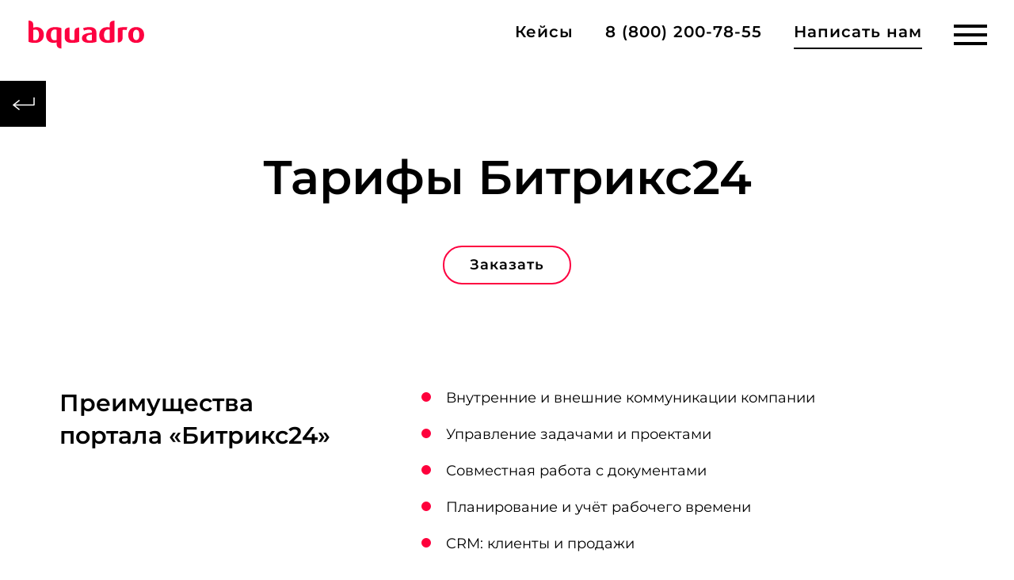

--- FILE ---
content_type: text/html; charset=UTF-8
request_url: https://bquadro.ru/services/bitriks-24/tarify-bitriks24/
body_size: 15318
content:
<!DOCTYPE html>
<html lang="ru-RU">
<head>
        <link rel="preconnect" href="https://www.googletagmanager.com">
    <link rel="preconnect" href="https://mc.yandex.ru" crossorigin>
    <link rel="preconnect" href="https://vk.com" crossorigin>
    <link rel="preconnect" href="https://cloud.roistat.com" crossorigin>
    <title>Внедрение корпоративного портала «Битрикс24» | Интернет-агентство «Би-Квадро»</title>
    <meta http-equiv="X-UA-Compatible" content="IE=edge">
    <meta name="cmsmagazine" content="cf4f03a6602f60790197ac6e5f1e2da0">
    <meta name="viewport" content="width=device-width, initial-scale=1, maximum-scale=1">
    <meta name="yandex-verification" content="02f39a2de04cc0bc">
    <link rel="apple-touch-icon" sizes="180x180" href="/local/templates/main/images/favicon/apple-touch-icon.png?v=2">
    <link rel="icon" type="image/png" sizes="32x32" href="/local/templates/main/images/favicon/favicon-32x32.png?v=2">
    <link rel="icon" type="image/png" sizes="16x16" href="/local/templates/main/images/favicon/favicon-16x16.png?v=2">
    <link rel="manifest" href="/manifest.json">
        <link rel="shortcut icon" href="/local/templates/main/images/favicon/favicon.ico?v=2">
    <meta name="msapplication-TileColor" content="#2b5797">
    <meta name="theme-color" content="#ffffff">
    <meta http-equiv="Content-Type" content="text/html; charset=UTF-8" />
<meta name="robots" content="index, follow" />
<meta name="description" content="Корпоративный портал «Битрикс24» — это система управления внутренним информационным ресурсом компании для коллективной работы над задачами, проектами и документами, для эффективных внутренних коммуникаций." />
<script data-skip-moving="true">(function(w, d) {var v = w.frameCacheVars = {"CACHE_MODE":"HTMLCACHE","storageBlocks":[],"dynamicBlocks":{"LkGdQn":"664e559bd184","XEVOpk":"961ed125d8f1","g8taYv":"961ed125d8f1","rIpOz9":"82925855f15a","NMQc3w":"d2c7107c0ed1"},"AUTO_UPDATE":true,"AUTO_UPDATE_TTL":0,"version":2};var inv = false;if (v.AUTO_UPDATE === false){if (v.AUTO_UPDATE_TTL && v.AUTO_UPDATE_TTL > 0){var lm = Date.parse(d.lastModified);if (!isNaN(lm)){var td = new Date().getTime();if ((lm + v.AUTO_UPDATE_TTL * 1000) >= td){w.frameRequestStart = false;w.preventAutoUpdate = true;return;}inv = true;}}else{w.frameRequestStart = false;w.preventAutoUpdate = true;return;}}var r = w.XMLHttpRequest ? new XMLHttpRequest() : (w.ActiveXObject ? new w.ActiveXObject("Microsoft.XMLHTTP") : null);if (!r) { return; }w.frameRequestStart = true;var m = v.CACHE_MODE; var l = w.location; var x = new Date().getTime();var q = "?bxrand=" + x + (l.search.length > 0 ? "&" + l.search.substring(1) : "");var u = l.protocol + "//" + l.host + l.pathname + q;r.open("GET", u, true);r.setRequestHeader("BX-ACTION-TYPE", "get_dynamic");r.setRequestHeader("X-Bitrix-Composite", "get_dynamic");r.setRequestHeader("BX-CACHE-MODE", m);r.setRequestHeader("BX-CACHE-BLOCKS", v.dynamicBlocks ? JSON.stringify(v.dynamicBlocks) : "");if (inv){r.setRequestHeader("BX-INVALIDATE-CACHE", "Y");}try { r.setRequestHeader("BX-REF", d.referrer || "");} catch(e) {}if (m === "APPCACHE"){r.setRequestHeader("BX-APPCACHE-PARAMS", JSON.stringify(v.PARAMS));r.setRequestHeader("BX-APPCACHE-URL", v.PAGE_URL ? v.PAGE_URL : "");}r.onreadystatechange = function() {if (r.readyState != 4) { return; }var a = r.getResponseHeader("BX-RAND");var b = w.BX && w.BX.frameCache ? w.BX.frameCache : false;if (a != x || !((r.status >= 200 && r.status < 300) || r.status === 304 || r.status === 1223 || r.status === 0)){var f = {error:true, reason:a!=x?"bad_rand":"bad_status", url:u, xhr:r, status:r.status};if (w.BX && w.BX.ready && b){BX.ready(function() {setTimeout(function(){BX.onCustomEvent("onFrameDataRequestFail", [f]);}, 0);});}w.frameRequestFail = f;return;}if (b){b.onFrameDataReceived(r.responseText);if (!w.frameUpdateInvoked){b.update(false);}w.frameUpdateInvoked = true;}else{w.frameDataString = r.responseText;}};r.send();var p = w.performance;if (p && p.addEventListener && p.getEntries && p.setResourceTimingBufferSize){var e = 'resourcetimingbufferfull';var h = function() {if (w.BX && w.BX.frameCache && w.BX.frameCache.frameDataInserted){p.removeEventListener(e, h);}else {p.setResourceTimingBufferSize(p.getEntries().length + 50);}};p.addEventListener(e, h);}})(window, document);</script>
<script data-skip-moving="true">(function(w, d, n) {var cl = "bx-core";var ht = d.documentElement;var htc = ht ? ht.className : undefined;if (htc === undefined || htc.indexOf(cl) !== -1){return;}var ua = n.userAgent;if (/(iPad;)|(iPhone;)/i.test(ua)){cl += " bx-ios";}else if (/Windows/i.test(ua)){cl += ' bx-win';}else if (/Macintosh/i.test(ua)){cl += " bx-mac";}else if (/Linux/i.test(ua) && !/Android/i.test(ua)){cl += " bx-linux";}else if (/Android/i.test(ua)){cl += " bx-android";}cl += (/(ipad|iphone|android|mobile|touch)/i.test(ua) ? " bx-touch" : " bx-no-touch");cl += w.devicePixelRatio && w.devicePixelRatio >= 2? " bx-retina": " bx-no-retina";if (/AppleWebKit/.test(ua)){cl += " bx-chrome";}else if (/Opera/.test(ua)){cl += " bx-opera";}else if (/Firefox/.test(ua)){cl += " bx-firefox";}ht.className = htc ? htc + " " + cl : cl;})(window, document, navigator);</script>


<link href="/bitrix/js/bquadro/cookienoties/styles/style.css?17555954932041" type="text/css"  rel="stylesheet" />
<link href="/bitrix/js/bquadro/msginheader/styles/style.css?17442064041542" type="text/css"  rel="stylesheet" />
<link href="/bitrix/js/bquadro/fos/css/style.css?176248458624285" type="text/css"  rel="stylesheet" />
<link href="/bitrix/js/bquadro_setconstructor/public/lib/swiper-bundle.min.css?176052638917391" type="text/css"  rel="stylesheet" />
<link href="/bitrix/js/bquadro/pagetour/css/bundle.css?17641006734917" type="text/css"  rel="stylesheet" />
<link href="/bitrix/cache/css/s1/main/template_1c1eec9e0ed22f8adbfdbaeba9eb2191/template_1c1eec9e0ed22f8adbfdbaeba9eb2191_v1.css?1763536148384038" type="text/css"  data-template-style="true" rel="stylesheet" />







<script data-skip-moving="true">
(function(){
  window.onload = function() {
    if (window.__BQ_TOUR_BOOTED) return;
    window.__BQ_TOUR_BOOTED = true;

    var NONCE = "e24e14514b9d72138eb8330719e1b060";
    var SITEID = "s1";
    var URL = window.location.pathname + window.location.search;

    function loadExtAndInit(cfg) {
      if (window.BX && BX.Runtime && BX.Runtime.loadExtension) {
        BX.Runtime.loadExtension('bquadro.pagetour')
          .then(function(){
            if (window.BQTour && typeof window.BQTour.init === 'function') {
              window.BQTour.init(cfg);
            } else {
              console.error('bquadro.pagetour loaded, but window.BQTour.init not found');
            }
          })
          .catch(function(e){ console.error('BX.Runtime.loadExtension failed', e); });
      }
    }

    function askController() {
      if (window.BX && BX.ajax && typeof BX.ajax.runAction === 'function') {
        return BX.ajax.runAction(
          'bquadro:pagetour.Interface.Http.ComponentController.getTourForPage',
          { data: { siteId: SITEID, url: URL, nonce: NONCE, ctx: {}, debug: false } }
        ).then(function(res){ return res.data; });
      }
    }

    askController()
      .then(function(cfg){
        if(!cfg) return;
        loadExtAndInit(cfg);
      })
      .catch(function(e){ console.error('tour bootstrap failed', e); });
  }
})();
</script>



        <script data-skip-moving="true">(function (w, d, s, l, i) {
            w[l] = w[l] || [];
            w[l].push({
                'gtm.start':
                    new Date().getTime(), event: 'gtm.js'
            });
            var f = d.getElementsByTagName(s)[0],
                j = d.createElement(s), dl = l != 'dataLayer' ? '&l=' + l : '';
            j.async = true;
            j.src =
                'https://www.googletagmanager.com/gtm.js?id=' + i + dl;
            f.parentNode.insertBefore(j, f);
        })(window, document, 'script', 'dataLayer', 'GTM-KQQS36D');</script>
    <!-- BEGIN BITRIX24 WIDGET INTEGRATION WITH ROISTAT -->
    <script data-skip-moving="true"> (function (w, d, s, h) {
            w.roistatLanguage = '';
            var p = d.location.protocol == "https:" ? "https://" : "http://";
            var u = "/static/marketplace/Bitrix24Widget/script.js";
            var js =
                d.createElement(s);
            js.async = 1;
            js.src = p + h + u;
            var js2 =
                d.getElementsByTagName(s)[0];
            js2.parentNode.insertBefore(js, js2);
        })(window, document, 'script', 'cloud.roistat.com'); </script>
    <!-- END BITRIX24 WIDGET INTEGRATION WITH ROISTAT -->
    <meta property="og:url" content="https://bquadro.ru/services/bitriks-24/tarify-bitriks24/ ">
    <meta property="og:type" content="website">
    <meta name="og:title" content='Внедрение корпоративного портала «Битрикс24»'>
    <meta property="og:description" content="Корпоративный портал «Битрикс24» — это система управления внутренним информационным ресурсом компании для коллективной работы над задачами, проектами и документами, для эффективных внутренних коммуникаций.">
        <meta property="og:image" content="https://bquadro.ru/upload/logo.png">
    <meta name="twitter:title" content='Внедрение корпоративного портала «Битрикс24»'>
        </head>
<body class=" inner-page">
<!-- Google Tag Manager (noscript) -->
<noscript><iframe src="https://www.googletagmanager.com/ns.html?id=GTM-KQQS36D" height="0" width="0" style="display:none;visibility:hidden"></iframe></noscript>
<!-- End Google Tag Manager (noscript) -->
<div class="wrapper wrapper--services-det">
    <header class="">
        <div class="header">
            <div class="header__logo">
                                <a href="/">
                                    <svg xmlns="http://www.w3.org/2000/svg" class="header__logo-svg" width="100%" height="100%" viewBox="0 0 154 38" fill="none">
                        <path class="header__logo-b header__logo-wrd" d="M10.8851 8.70926C8.7692 8.70926 7.32005 9.08084 6.24454 9.49164V5.6644C6.26519 -0.596657 0 0.0164441 0 0.0164441V28.2149C1.56475 29.0737 4.42176 29.7033 8.3584 29.7033C16.0562 29.7033 20.3273 25.5829 20.3273 18.6324C20.3273 12.7223 16.4629 8.70926 10.8851 8.70926ZM8.69695 26.2869C7.58015 26.2869 6.79984 26.1341 6.24454 25.8761V12.4622C6.9877 12.1278 7.87535 11.9833 9.06439 11.9833C12.5944 11.9833 13.932 14.9517 13.932 18.9668C13.9341 23.3886 12.229 26.2869 8.69695 26.2869Z"/>
                        <path class="header__logo-q header__logo-wrd" d="M23.3721 19.7843C23.3721 25.7233 27.348 29.6311 32.9588 29.6311C34.8518 29.6311 36.4165 29.3317 37.492 28.8858V32.0752C37.492 37.1803 43.6953 37.172 43.6953 37.172V10.1192C42.0232 9.30172 39.1249 8.63495 35.3348 8.63495C26.7886 8.63701 23.3721 13.6141 23.3721 19.7843ZM37.492 25.7233C36.8562 26.0247 35.8592 26.2456 34.7444 26.2456C31.4704 26.2456 29.7612 23.7602 29.7612 19.3343C29.7612 14.543 31.5448 11.9028 35.0004 11.9028C36.0759 11.9028 36.8996 12.0927 37.492 12.3507V25.7233Z"/>
                        <path class="header__logo-u header__logo-wrd" d="M61.2337 13.9051V25.391C60.5256 25.6903 59.4109 25.9112 58.0381 25.9112C55.5465 25.9112 54.504 24.5735 54.504 22.9406V9.15102C54.504 9.15102 48.3214 9.19438 48.2285 13.9051V22.6062C48.2285 27.3232 51.3085 29.7033 57.8874 29.7033C62.1977 29.7033 65.544 29.0737 67.5113 28.2149V9.15309C67.5113 9.15309 61.3245 9.19644 61.2337 13.9051Z"/>
                        <path class="header__logo-a header__logo-wrd" d="M81.2616 8.63701C77.2858 8.63701 74.2058 9.49164 72.5688 10.1213L73.9044 13.3189C75.4279 12.6851 77.8803 12.1298 80.0705 12.1298C82.7087 12.1298 84.4593 12.8028 84.4593 15.0281V16.0314C77.2858 16.6238 71.1155 18.0379 71.1155 23.3494C71.1155 27.4367 74.5341 29.7033 81.2637 29.7033C85.2396 29.7033 88.4372 29.1088 90.3694 28.2149V15.9901C90.3673 10.6043 86.5339 8.63701 81.2616 8.63701ZM84.4593 26.0619C83.8235 26.3571 82.8615 26.5821 81.6353 26.5821C78.8092 26.5821 77.0587 25.5417 77.0587 23.1264C77.0587 19.7079 80.0705 18.9648 84.4593 18.554V26.0619Z"/>
                        <path class="header__logo-d header__logo-wrd" d="M108.234 4.12649V9.12006C107.419 8.93221 106.079 8.74642 104.557 8.74642C98.4264 8.74642 94.1533 12.8689 94.1533 19.3343C94.1533 26.1713 98.3872 29.7013 105.6 29.7013C109.572 29.7013 112.365 29.1439 114.478 28.2129V0.0990181C114.291 0.0990181 108.383 0.0948892 108.234 4.12649ZM108.234 25.6903C107.716 25.9483 106.785 26.1341 105.746 26.1341C102.101 26.1341 100.546 23.6487 100.546 19.0742C100.546 14.9166 102.179 11.9028 106.038 11.9028C106.855 11.9028 107.602 11.9812 108.232 12.1257V25.6903H108.234Z"/>
                        <path class="header__logo-r header__logo-wrd" d="M119.01 10.1192V29.1831H119.026C119.396 29.179 125.223 29.0716 125.26 23.6528C125.26 23.37 125.275 23.1244 125.289 22.8973V12.6108C126.52 12.0927 128.749 12.1278 130.458 12.6831L131.643 8.78358C131.012 8.7072 129.787 8.63494 128.784 8.63494C124.288 8.63701 121.311 9.19231 119.01 10.1192Z"/>
                        <path class="header__logo-o header__logo-wrd" d="M143.42 8.63701C136.513 8.63701 132.832 13.0567 132.832 19.1526C132.832 25.2444 136.513 29.7033 143.42 29.7033C150.334 29.7033 153.973 25.2444 153.973 19.1526C153.973 13.0546 150.334 8.63701 143.42 8.63701ZM143.42 25.8761C140.227 25.8761 139.221 22.792 139.221 19.1155C139.221 15.4348 140.189 12.2041 143.42 12.2041C146.649 12.2041 147.582 15.4327 147.582 19.1155C147.582 22.792 146.651 25.8761 143.42 25.8761Z"/>
                    </svg>
                                </a>
                            </div>
            <div class="header__right">
                <a href="/portfolio/" class="header__link click"><span>Кейсы</span></a>
                <div class="header__tel">
                    <a href="tel:88002007855">8 (800) 200-78-55</a>                </div>
                <div class="header__mail click popup-form" data-popup_name="header_mail">
                    <span>Написать нам</span>
                </div>
                <div class="header__burger click">
                    <span></span>
                </div>
            </div>
        </div>
        <a href="/services/bitriks-24/" class="header__previous no-cursor"></a>    </header>
        <div class="ajax-form" data-href="/ajax/form_callback.php" data-goal="Lead" data-title="Оставьте заявку" data-popup_name="header_mail"></div>
    <div class="ajax-form" data-href="/ajax/form_services.php" data-goal="Lead" data-popup_name="form_services_detail"></div>        <div id="bxdynamic_LkGdQn_start" style="display:none"></div>    <div class="menu 44">
        <div id="glass3">
            <canvas id="canvas"></canvas>
        </div>
        <div class="menu__fones">
                                                                                                                                                                                                                                                                                                                                                                                                                                                                                                                                                                                                                                                                                                                                                                                                                                                                                                                                                                                                                            <div class="menu-fones__item menu-fones__item--contacts" data-id="21">
                        <div class="menu__main">
                            <div class="menu-fones__item-img">
                                                                                                                                                                                                                                                                                                                                                                <div class="menu-fones__item-img-item menu-fones__item-img-item--1 loader-img" data-load="/upload/iblock/photo_2020_12_28_20_57_40.jpg">
                                            <img src="/upload/iblock/photo_2020_12_28_20_57_40.jpg" loading="lazy" alt="">
                                        </div>
                                                                                                                                                                                    <div class="menu-fones__item-img-item menu-fones__item-img-item--3 loader-img" data-load="/upload/menu/menu_contact.jpg">
                                            <img src="/upload/menu/menu_contact.jpg" loading="lazy" alt="">
                                        </div>
                                                                                                                                                                                    <div class="menu-fones__item-img-item menu-fones__item-img-item--2 loader-img" data-load="/upload/menu/contact.jpg">
                                            <img src="/upload/menu/contact.jpg" loading="lazy" alt="">
                                        </div>
                                                                                                </div>
                        </div>
                    </div>
                                    </div>
        <div class="menu__top">
            <div class="menu-top__wrap">
                <div class="menu__logo">
                    <a href="/" class="click">
                        <img width="0" height="0" loading="lazy" src="/local/templates/main/images/svg/logo.svg" alt="" class="menu__logo-wt">
                        <img width="0" height="0" loading="lazy" src="/local/templates/main/images/svg/logo-black.svg" alt="" class="menu__logo-bl">
                    </a>
                </div>
                <div class="menu__close click"></div>
            </div>
        </div>
        <div class="menu__main">
            <div class="menu__inner">
                <div class="menu-bq__wrap">
                    <div class="menu-bq">
                        <div class="menu-bq__contacts">
                            <picture>
                                <source srcset="/upload/menu/contact.jpg" media="(max-width: 400px)">
                                <img width="0" height="0" class="menu-bq__contacts-img menu-bq__contacts-img--1" loading="lazy" src="/upload/menu/contact.jpg">
                            </picture>
                            <picture>
                                <source srcset="/upload/iblock/photo_2020_12_28_20_57_40.jpg" media="(max-width: 400px)">
                                <img width="0" height="0" class="menu-bq__contacts-img menu-bq__contacts-img--2" loading="lazy" src="/upload/iblock/photo_2020_12_28_20_57_40.jpg">
                            </picture>
                        </div>
                        <ul>
                                                                                                                                                                        <li data-lvl="1" data-id="0" class="menu-list__item  ">
                                            <div class="menu-bq__top">
                                                <a href="/portfolio/" class="menu-bq__parent click ">
                                                    Кейсы                                                </a>
                                                <div class="menu-bq__arrow click"></div>
                                            </div>
                                                                                        <ul>                                                                                                                                                                                                                                                                                                                        <li data-lvl="2">
                                                <a href="/portfolio/websites/" class="  click "
                                                   >
                                                    Сайты                                                </a>
                                            </li>
                                                                                                                                                                                                                                                                                                                                                                <li data-lvl="2">
                                                <a href="/portfolio/prodvizhenie/" class="  click "
                                                   >
                                                    Продвижение                                                </a>
                                            </li>
                                                                                                                                                                                                                                                                                                                                                                <li data-lvl="2">
                                                <a href="/portfolio/integratsiya/" class="  click "
                                                   >
                                                    Интеграция                                                </a>
                                            </li>
                                                                                                                                                                                                                                                                                                                                                                <li data-lvl="2">
                                                <a href="/portfolio/ai/" class="  click "
                                                   >
                                                    ИИ                                                </a>
                                            </li>
                                                                                                                                                                                                                                                                                                                                                                <li data-lvl="2">
                                                <a href="/portfolio/" class="  click "
                                                   >
                                                    Все проекты                                                </a>
                                            </li>
                                                                                                                                                                                                                                            </ul></li>                                                                                                                                            <li data-lvl="1" data-id="6" class="menu-list__item  menu-list__item--services">
                                            <div class="menu-bq__top">
                                                <a href="/services/" class="menu-bq__parent click selected">
                                                    Услуги                                                </a>
                                                <div class="menu-bq__arrow click"></div>
                                            </div>
                                                                                            <div class="menu-services js-menu-services">
                                                    <div class="menu-services__close js-menu-services-close"></div>
                                                    <div class="menu-services__wrap">
                                                        <a href="/services/" class="menu-services__title">Услуги</a>
                                                        <div class="menu-services__list">
                                                                                                                            <div class="menu-services__col">
                                                                                                                                            <div class="menu-services__item">
                                                                            <div class="menu-services-item__top">
                                                                                <a href="/services/razrabotka-ii/" class="menu-services-item__title">
                                                                                    Разработка ИИ                                                                                </a>
                                                                                                                                                                    <div class="menu-bq__arrow click"></div>
                                                                                                                                                            </div>
                                                                                                                                                            <div class="menu-services-item__bottom">
                                                                                    <div class="menu-services-item__links">
                                                                                                                                                                                    <a href="/services/razrabotka-ii/assistent-ai/">
                                                                                                AI-ассистент                                                                                            </a>
                                                                                                                                                                            </div>
                                                                                </div>
                                                                                                                                                    </div>
                                                                                                                                            <div class="menu-services__item">
                                                                            <div class="menu-services-item__top">
                                                                                <a href="/services/sozdanie-saytov/" class="menu-services-item__title">
                                                                                    Создание сайтов                                                                                </a>
                                                                                                                                                                    <div class="menu-bq__arrow click"></div>
                                                                                                                                                            </div>
                                                                                                                                                            <div class="menu-services-item__bottom">
                                                                                    <div class="menu-services-item__links">
                                                                                                                                                                                    <a href="/services/sozdanie-saytov/zastroyschiki/">
                                                                                                Застройщики                                                                                            </a>
                                                                                                                                                                                    <a href="/services/sozdanie-saytov/internet-magaziny/">
                                                                                                Интернет-магазины                                                                                            </a>
                                                                                                                                                                                    <a href="/services/sozdanie-saytov/1s-bitriks/">
                                                                                                1С‑Битрикс                                                                                            </a>
                                                                                                                                                                                    <a href="/services/sozdanie-saytov/meditsinskie/">
                                                                                                Медицинские                                                                                            </a>
                                                                                                                                                                                    <a href="/services/sozdanie-saytov/gos/">
                                                                                                Гос. органы                                                                                            </a>
                                                                                                                                                                                    <a href="/services/sozdanie-saytov/korporativniy/">
                                                                                                Корпоративные                                                                                            </a>
                                                                                                                                                                            </div>
                                                                                </div>
                                                                                                                                                    </div>
                                                                                                                                            <div class="menu-services__item">
                                                                            <div class="menu-services-item__top">
                                                                                <a href="/services/complex_marketing/" class="menu-services-item__title">
                                                                                    Продвижение                                                                                </a>
                                                                                                                                                                    <div class="menu-bq__arrow click"></div>
                                                                                                                                                            </div>
                                                                                                                                                            <div class="menu-services-item__bottom">
                                                                                    <div class="menu-services-item__links">
                                                                                                                                                                                    <a href="/services/complex_marketing/search-optimization/">
                                                                                                Поисковое продвижение                                                                                            </a>
                                                                                                                                                                                    <a href="/services/complex_marketing/audit/">
                                                                                                Аудиты                                                                                            </a>
                                                                                                                                                                                    <a href="/services/complex_marketing/kontekstnaya-reklama/">
                                                                                                Контекстная реклама                                                                                            </a>
                                                                                                                                                                                    <a href="/services/complex_marketing/serm/">
                                                                                                SERM                                                                                            </a>
                                                                                                                                                                                    <a href="/services/complex_marketing/internet-marketing-dlya-zastroyshchikov/">
                                                                                                Интернет-маркетинг для застройщиков                                                                                            </a>
                                                                                                                                                                                    <a href="/services/complex_marketing/target/">
                                                                                                Таргетированная реклама                                                                                            </a>
                                                                                                                                                                                    <a href="/services/complex_marketing/web-analitika/">
                                                                                                Веб-аналитика                                                                                            </a>
                                                                                                                                                                                    <a href="/services/complex_marketing/marketplaces/">
                                                                                                Ведение маркетплейсов                                                                                            </a>
                                                                                                                                                                            </div>
                                                                                </div>
                                                                                                                                                    </div>
                                                                                                                                    </div>
                                                                                                                            <div class="menu-services__col">
                                                                                                                                            <div class="menu-services__item">
                                                                            <div class="menu-services-item__top">
                                                                                <a href="/services/razrabotka-programmnogo-obespecheniya/" class="menu-services-item__title">
                                                                                    Web-приложения и корпоративные порталы                                                                                </a>
                                                                                                                                                                    <div class="menu-bq__arrow click"></div>
                                                                                                                                                            </div>
                                                                                                                                                            <div class="menu-services-item__bottom">
                                                                                    <div class="menu-services-item__links">
                                                                                                                                                                                    <a href="/services/razrabotka-programmnogo-obespecheniya/lichnyy-kabinet/">
                                                                                                Личный кабинет                                                                                            </a>
                                                                                                                                                                                    <a href="/services/razrabotka-programmnogo-obespecheniya/korporativnyy-portal-bitriks/">
                                                                                                Корпоративный портал                                                                                            </a>
                                                                                                                                                                            </div>
                                                                                </div>
                                                                                                                                                    </div>
                                                                                                                                            <div class="menu-services__item">
                                                                            <div class="menu-services-item__top">
                                                                                <a href="/services/podderzhka-saytov/" class="menu-services-item__title">
                                                                                    Техподдержка и развитие                                                                                </a>
                                                                                                                                                                    <div class="menu-bq__arrow click"></div>
                                                                                                                                                            </div>
                                                                                                                                                            <div class="menu-services-item__bottom">
                                                                                    <div class="menu-services-item__links">
                                                                                                                                                                                    <a href="/services/podderzhka-saytov/administrirovanie-servera/">
                                                                                                Системное администрирование сервера                                                                                            </a>
                                                                                                                                                                            </div>
                                                                                </div>
                                                                                                                                                    </div>
                                                                                                                                            <div class="menu-services__item">
                                                                            <div class="menu-services-item__top">
                                                                                <a href="/services/bitriks-24/" class="menu-services-item__title">
                                                                                    Битрикс 24                                                                                </a>
                                                                                                                                                                    <div class="menu-bq__arrow click"></div>
                                                                                                                                                            </div>
                                                                                                                                                            <div class="menu-services-item__bottom">
                                                                                    <div class="menu-services-item__links">
                                                                                                                                                                                    <a href="/services/bitriks-24/tarify-bitriks24/">
                                                                                                Тарифы Битрикс24                                                                                            </a>
                                                                                                                                                                                    <a href="/services/bitriks-24/tekhpodderzhka-bitriks24/">
                                                                                                Техподдержка Битрикс24                                                                                            </a>
                                                                                                                                                                            </div>
                                                                                </div>
                                                                                                                                                    </div>
                                                                                                                                    </div>
                                                                                                                    </div>
                                                    </div>
                                                </div>
                                                                                                                                                                                                                                                                                                                                                                    <li data-lvl="1" data-id="7" class="menu-list__item  ">
                                            <div class="menu-bq__top">
                                                <a href="/services/gotovye-resheniya/" class="menu-bq__parent click ">
                                                    Решения                                                </a>
                                                <div class="menu-bq__arrow click"></div>
                                            </div>
                                                                                        <ul>                                                                                                                                                                                                                                                                                                                        <li data-lvl="2">
                                                <a href="/services/gotovye-resheniya/integratsiya/it-infrastruktura-dlya-zastroyshchikov/" class="  click "
                                                   >
                                                    IT-инфраструктура для застройщиков                                                </a>
                                            </li>
                                                                                                                                                                                                                                                                                                                                                                <li data-lvl="2">
                                                <a href="/services/gotovye-resheniya/integratsiya/reshenie-dlya-sportivnykh-kompleksov/" class="  click "
                                                   >
                                                    Решение для спортивных комплексов                                                </a>
                                            </li>
                                                                                                                                                                                                                                                                                                                                                                <li data-lvl="2">
                                                <a href="/services/gotovye-resheniya/e-commerce/marketpleys/" class="  click "
                                                   >
                                                    Готовый интернет-магазин на базе 1C-Битрикс                                                </a>
                                            </li>
                                                                                                                                                                                                                                                                                                                                                                <li data-lvl="2">
                                                <a href="/services/gotovye-resheniya/events/servis-rozygrysha-prizov-na-meropriyatiyakh-event-bq/" class="  click "
                                                   >
                                                    Сервис розыгрыша призов на мероприятиях Event.Bq                                                </a>
                                            </li>
                                                                                                                                                                                                                                                                                                                                                                <li data-lvl="2">
                                                <a href="/services/gotovye-resheniya/dop-servisy/user-agent-checker/" class="  click "
                                                   >
                                                    Сервис проверки доступности сайта                                                </a>
                                            </li>
                                                                                                                                                                                                                                            </ul></li>                                                                                                                                            <li data-lvl="1" data-id="13" class="menu-list__item  ">
                                            <div class="menu-bq__top">
                                                <a href="/agency/" class="menu-bq__parent click ">
                                                    О компании                                                </a>
                                                <div class="menu-bq__arrow click"></div>
                                            </div>
                                                                                        <ul>                                                                                                                                                                                                                                                                                                                        <li data-lvl="2">
                                                <a href="/agency/#about_client" class="  click "
                                                   >
                                                    Клиенты                                                </a>
                                            </li>
                                                                                                                                                                                                                                                                                                                                                                <li data-lvl="2">
                                                <a href="/agency/#about_awards" class="  click "
                                                   >
                                                    Премии                                                </a>
                                            </li>
                                                                                                                                                                                                                                                                                                                                                                <li data-lvl="2">
                                                <a href="/agency/#about_reviews" class="  click "
                                                   >
                                                    Отзывы                                                </a>
                                            </li>
                                                                                                                                                                                                                                                                                                                                                                <li data-lvl="2">
                                                <a href="/agency/#about_events" class="  click "
                                                   >
                                                    Мероприятия                                                </a>
                                            </li>
                                                                                                                                                                                                                                                                                                                                                                <li data-lvl="2">
                                                <a href="/agency/news/" class="  click "
                                                   >
                                                    Блог                                                </a>
                                            </li>
                                                                                                                                                                                                                                                                                                                                                                <li data-lvl="2">
                                                <a href="/agency/vacancy/" class="  click "
                                                   >
                                                    Вакансии                                                </a>
                                            </li>
                                                                                                                                                                                                                                            </ul></li>                                                                                                                                                                                        <li data-lvl="1" data-id="20" class="menu-list__item">
                                                <a href="https://store.bquadro.ru/" class="  click "
                                                    target="_blank">
                                                    Магазин                                                </a>
                                            </li>
                                                                                                                                                                                                                                                                                                                                                                <li data-lvl="1" data-id="21" class="menu-list__item">
                                                <a href="/contacts/" class="  click "
                                                    >
                                                    Контакты                                                </a>
                                            </li>
                                                                                                                                                                                                                            </ul>
                    </div>
                </div>
            </div>
        </div>
        <div class="menu__bottom">
            <div class="menu-bottom__wrap">
                                <div class="menu__soc">
			<a class="menu-soc__item menu-soc__item--vk" href="https://vk.com/bquadro" target="_blank"></a>
			<a class="menu-soc__item menu-soc__item--be" href="https://www.behance.net/bquadro/" target="_blank"></a>
			<a class="menu-soc__item menu-soc__item--tg" href="https://t.me/bquadro_agency" target="_blank"></a>
	</div>
                <div class="menu__contacts">
                    <a href="mailto:info@bquadro.ru">info@bquadro.ru</a>                    <a href="tel:88002007855">8 (800) 200-78-55</a>                </div>
                <div class="menu__address">
                    Санкт-Петербург, наб.&nbsp;р.&nbsp;Фонтанки, 132, лит.&nbsp;З<br>
<span id="hideJS_0">АККРЕДИТОВАННАЯ IT‑КОМПАНИЯ</span>                </div>
                <div class="menu__copy">
                    © «Bquadro»                    , 2001 - 2026                </div>
            </div>
        </div>
    </div>
<div id="bxdynamic_LkGdQn_end" style="display:none"></div>    <div class="wrapper-scroll wrapper-scroll inner" >
                <div class="content-bq">
                        <div class="content-bq__wrap">
                <div class="content services-det" >                                <div class="container">
    <div class="section-head section-det__head section-head--center">
        <div class="section-head__wr">
            <h1>Тарифы Битрикс24</h1>
            <div class="section-head__description h4">
                                                                </div>
        </div>
        <a class="services-det-head__more border-btn click popup-form"
           href="javascript:;" data-popup_name="form_services_detail" data-message="Тарифы Битрикс24"        >Заказать</a>
    </div>
</div>
<div class="section__container container">
                                <div class="section__block--major  section__block anim-block">
                <div class="section-block__left">
                                            <h2>                         Преимущества портала «Битрикс24»                        </h2>                                    </div>
                <div class="22 section-block__right">
                    <ul>
	<li>
		<p>
			Внутренние и&nbsp;внешние коммуникации компании</p>
	</li>
	<li>
		<p>
			Управление задачами и&nbsp;проектами</p>
	</li>
	<li>
		<p>
			Совместная работа с&nbsp;документами</p>
	</li>
	<li>
		<p>
			Планирование и&nbsp;учёт рабочего времени</p>
	</li>
	<li>
		<p>
			CRM: клиенты и&nbsp;продажи</p>
	</li>
	<li>
		<p>
			Автоматизация бизнес-процессов компании</p>
	</li>
	<li>
		<p>
			Приложения</p>
	</li>
	<li>
		<p>
			Интеграция с&nbsp;1С, Microsoft, Google, Apple</p>
	</li>
	<li>
		<p>
			Безопасность и&nbsp;надёжность</p>
	</li>
	<li>
		<p>
			Масштабирование</p>
	</li>
	<li>
		<p>
			Внутренние и&nbsp;внешние коммуникации компании</p>
	</li>
</ul>                </div>
            </div>
                                    <div class="  section__block anim-block section__block--table">
                <table>
<tbody>
<tr>
	<th>
		<h3>Облачный сервис «Битрикс24»</h3>
	</th>
	<th>
		<h3>Коробочная версия сервиса — «1С-Битрикс24»</h3>
	</th>
</tr>
<tr>
	<td style="width:50%;">
 <img width="220" src="/upload/b242.png" height="132">
	</td>
	<td>
 <img width="150" src="/upload/b24.png" height="148"><br>
	</td>
</tr>
<tr>
	<td style="width:50%;">
		<div>
<p>
</p>
			 Вам не нужно ничего устанавливать и настраивать. Вы регистрируетесь и сразу начинаете работать со своим корпоративным порталом.
<p>
</p>		
</div>
	</td>
	<td style="width:50%;">
		<div>
<p>
</p>
			 Программный продукт для установки на сервер внутри вашей компании или на хостинг для индивидуальной настройки бизнес-логики, интерфейса, интеграции с «1С:ЗУП».
<p>
</p>		
</div>
	</td>
</tr>
</tbody>
</table>
<div class="section-block__table-descr">
</div>
 <br>            </div>
                                        <div class="section__block--major  section__block anim-block">
                <div class="section-block__left">
                                            <h2>                        Цены на «Битрикс24»                        </h2>                                    </div>
                <div class="22 section-block__right">
                    <p>
	 Позвоните нам или отправьте заявку, и мы подробно проконсультируем вас о преимуществах и недостатках каждой версии, поможем подобрать выгодный тарифный план для вашей компании.
</p>
<table>
<tbody>
<tr>
	<th colspan="2" style="text-align: center;">
		<h3>Облачный сервис*</h3>
	</th>
</tr>
<tr>
	<td>
		 Бесплатный
	</td>
	<td>
		 бесплатно
	</td>
</tr>
<tr>
	<td>
		 Базовый
	</td>
	<td>
		 1 990 руб./мес.
	</td>
</tr>
<tr>
	<td>
		 Стандартный
	</td>
	<td>
		 5 590 руб./мес.
	</td>
</tr>
<tr>
	<td>
		 Профессиональный
	</td>
	<td>
		 11 190 руб./мес.
	</td>
</tr>
<tr>
	<td>
		 Энтерпрайз
	</td>
	<td>
		 от 27&nbsp;190 руб./мес. (в зависимости от числа пользователей)
	</td>
</tr>
<tr>
	<td colspan="2" style="text-align: center;">
		<h3>Коробочная версия**</h3>
	</td>
</tr>
<tr>
	<td>
		 Интернет-магазин + CRM
	</td>
	<td>
		 109 000 руб.
	</td>
</tr>
<tr>
	<td>
		 Корпоративный портал
	</td>
	<td>
		 от 159 000 руб. (в зависимости от числа пользователей)
	</td>
</tr>
<tr>
	<td>
		 Энтерпрайз
	</td>
	<td>
		 от 1 299 000 руб.
	</td>
</tr>
</tbody>
</table>
 <br>
 <i>* На облачный сервис представлены цены при покупке тарифа от&nbsp;1&nbsp;года.<b><br>
 </b></i><i>** Для коробочной версии указаны цены лицензии на 12 месяцев.</i><br>                </div>
            </div>
                                                <div class="section__block--major  section__block anim-block">
                <div class="section-block__left">
                                            <h2>                        Внедрение Bitrix24                        </h2>                                    </div>
                <div class="22 section-block__right">
                    <p>
	 «Битрикс24» в коробке максимально готов для быстрого запуска внутреннего портала компании в Москве, Санкт-Петербурге и других регионах. Но в ряде случаев требуется помощь профессионалов, способных <b>выполнить дополнительную настройку или адаптацию продукта</b>. Это могут быть следующие задачи:
</p>
<ul>
	<li>
	интеграция дизайна с корпоративным стилем компании; </li>
	<li>
	тесная интеграция со специфическими внутрикорпоративными системами и приложениями; </li>
	<li>
	изменение типовой бизнес-логики модулей и компонентов продукта;</li>
	<li>
	импорт данных из других систем и приложений.</li>
</ul>
<p>
	 Мы являемся официальным сертифицированным партнёром «1С-Битрикс» и готовы выполнить настройку системы «Корпоративный портал» для вашей компании. Адаптация системы «Битрикс24» под задачи вашей компании, настройка и консультации по работе с ней — задачи, которые наши специалисты с удовольствием решат для вас!
</p>
<p>
	 Золотой сертифицированный партнёр 1С-Битрикс.
</p>
<p>
 <img width="154" alt="unnamed.png" src="/upload/medialibrary/368/unnamed.png" height="105" title="unnamed.png">
</p>
<p>
	 Участник программы мониторинга качества внедрений 1С-Битрикс.
</p>                </div>
            </div>
                            <div class="section__block--major  section__block section__block--wide-left">
	<div class="section-block__left"><h2>Сопутствующие услуги:</h2></div>
</div>
<div class="section__block">
	<div class="section-service">
								
												
						<a href="/services/sozdanie-saytov/" class="section-service__item cursor-detail" id="bx_3218110189_1772">
						
								<div class="section-service__img " style="background-image: url(/upload/medialibrary/13f/razrabotka2_social_3d.png)"></div>
								
				<div class="section-service__title h4 ">
					Создание сайтов				</div>
				<div class="section-service__text">
					Разрабатываем проекты разного уровня сложности и исходя из бизнес-задач клиента.				</div>
				
							<div class="section-service__more click">
					<span>Подробнее</span>
				</div>
			</a>
											
												
						<a href="/services/podderzhka-saytov/" class="section-service__item cursor-detail" id="bx_3218110189_1712">
						
								<div class="section-service__img " style="background-image: url(/upload/iblock/803/social_3d.png)"></div>
								
				<div class="section-service__title h4 ">
					Техподдержка				</div>
				<div class="section-service__text">
					Поддерживаем и планомерно развиваем проекты любого уровня. Следим, чтобы ресурс работал и приносил бизнесу пользу.				</div>
				
							<div class="section-service__more click">
					<span>Подробнее</span>
				</div>
			</a>
											
												
						<a href="/services/razrabotka-programmnogo-obespecheniya/" class="section-service__item cursor-detail" id="bx_3218110189_1764">
						
								<div class="section-service__img " style="background-image: url(/upload/iblock/d00/1234567890.png)"></div>
								
				<div class="section-service__title h4 ">
					Сложная разработка				</div>
				<div class="section-service__text">
					Быстро и качественно решаем нестандартные задачи с учетом специфики производственных процессов бизнеса. 				</div>
				
							<div class="section-service__more click">
					<span>Подробнее</span>
				</div>
			</a>
						</div>
</div>
    
<div class="ajax-form" data-href="/ajax/form_question_last.php" data-goal="Question"></div></div>
                                        <!-- end content -->
                    </div>                                    </div>
                            </div>
                                                                        <footer class=" footer 444 ">
    <div class="container">
        <div class="footer">
            			<div class="footer-logo footer-logo--adap">
				<a href="/" class="click">
					<img width="120" height="30" src="/local/templates/main/images/svg/logo.svg" alt=""  loading="lazy">
				</a>
			</div>
			<div class="footer__middle">
				<div class="footer__col">
					<div class="footer-logo">
						<a href="/" class="click">
							<img width="120" height="30" src="/local/templates/main/images/svg/logo.svg" alt=""  loading="lazy">
						</a>
					</div>
					<div class="footer-info">
						<div class="footer-info-list footer-address">
							Санкт-Петербург, наб.&nbsp;р.&nbsp;Фонтанки, 132, лит.&nbsp;З<br>						</div>
						<div class="footer-info-list footer-mail">
							<a href="mailto:info@bquadro.ru">info@bquadro.ru</a>						</div>
						<div class="footer-info-list footer-phone">
							<a href="tel:88002007855">8 (800) 200-78-55</a>						</div>
					</div>
					
				</div>
				

				<div class="footer__menu">
					<div class="footer-menu__col">
						
						<div id="bxdynamic_rIpOz9_start" style="display:none"></div>

	<a class="click" href="/portfolio/">Кейсы</a>
	<a class="click" href="/services/">Услуги</a>
	<a class="click" href="/services/gotovye-resheniya/">Решения</a>
	<a class="click" href="/agency/">О компании</a>
	<a class="click" href="/agency/vacancy/">Вакансии</a>
	<a class="click" href="/contacts/">Контакты</a>
	<a class="click" href="https://store.bquadro.ru/">Магазин</a>
<div id="bxdynamic_rIpOz9_end" style="display:none"></div> 
                
					</div>
					<div class="footer-menu__col">
						<a href="" class="click">
							Услуги
						</a>
						<div id="bxdynamic_NMQc3w_start" style="display:none"></div>
	<a class="footer-menu__lvl2 click" href="/services/razrabotka-ii/">Разработка ИИ</a>
	<a class="footer-menu__lvl2 click" href="/services/sozdanie-saytov/">Создание сайтов</a>
	<a class="footer-menu__lvl2 click" href="/services/complex_marketing/">Продвижение</a>
	<a class="footer-menu__lvl2 click" href="/services/razrabotka-programmnogo-obespecheniya/">Web-приложения и корпоративные порталы</a>
	<a class="footer-menu__lvl2 click" href="/services/podderzhka-saytov/">Техподдержка и развитие</a>
	<a class="footer-menu__lvl2 click" href="/services/gotovye-resheniya/">Готовые решения</a>
	<a class="footer-menu__lvl2 click" href="/services/bitriks-24/">Битрикс 24</a>
	<a class="footer-menu__lvl2 click" href="/services/graficheskiy-dizayn/">Графический дизайн</a>
	<a class="footer-menu__lvl2 click" href="/services/organizatsiya-udalennykh-rabochikh-mest/">Организация удаленных рабочих мест</a>
	<a class="footer-menu__lvl2 click" href="/services/strategiya/">Стратегия</a>
<div id="bxdynamic_NMQc3w_end" style="display:none"></div> 
					</div>
				</div>

				<div class="footer__part">
					<div class="footer-part__title">
						Наши партнеры
					</div>
					<div class="footer-part__wrap">
						<div class="footer-part__item">
							<img loading="lazy" width="0" height="0" src="/local/templates/main/img/raek.svg" alt="">
						</div>
						<div class="footer-part__item">
							<img loading="lazy" width="0" height="0" src="/local/templates/main/img/arda.svg" alt="">
						</div>
						<div class="footer-part__item footer-part__item--1c">
							<img loading="lazy" width="0" height="0" src="/local/templates/main/img/1c.svg" alt="">
						</div>
					</div>
					
				</div>

				
			</div>
			
			
	        			<div class="footer__bottom-bq footer__bottom-bq--1">
				<div class="footer-info-list">
					<span id="hideJS_3">АККРЕДИТОВАННАЯ IT‑КОМПАНИЯ</span>					<div><a class="click" href="/rekvizity/">Реквизиты</a></div>
				</div>
				<div class="footer__soc">
			<a class="footer-soc__vk click click" href="https://vk.com/bquadro" target="_blank"></a>
			<a class="footer-soc__be click click" href="https://www.behance.net/bquadro/" target="_blank"></a>
			<a class="footer-soc__tg click click" href="https://t.me/bquadro_agency" target="_blank"></a>
	</div>
			</div>
			<div class="footer__bottom-bq">
				<div class="footer__info">
					Информация, размещенная на сайте, не является публичной офертой. <br>Актуальную информацию о ценах и предложениях уточняйте в отделе продаж.
				</div>
				<div class="footer__subcol">
					<a href="/sitemap/">Карта сайта</a>
					<a href="/privacy_policy/" class="footer__pol">
						Политика конфиденциальности
					</a>
				</div>
				<div class="footer__copy">
					© Интернет-агентство «Bquadro», 2001 - 2026				</div>
			</div>

		</div>
	</div>		
</footer>                                            </div>     </div>     <div id="cursor"></div>
    <div id="toTop"></div>

<script>if(!window.BX)window.BX={};if(!window.BX.message)window.BX.message=function(mess){if(typeof mess==='object'){for(let i in mess) {BX.message[i]=mess[i];} return true;}};</script>
<script>(window.BX||top.BX).message({"JS_CORE_LOADING":"Загрузка...","JS_CORE_NO_DATA":"- Нет данных -","JS_CORE_WINDOW_CLOSE":"Закрыть","JS_CORE_WINDOW_EXPAND":"Развернуть","JS_CORE_WINDOW_NARROW":"Свернуть в окно","JS_CORE_WINDOW_SAVE":"Сохранить","JS_CORE_WINDOW_CANCEL":"Отменить","JS_CORE_WINDOW_CONTINUE":"Продолжить","JS_CORE_H":"ч","JS_CORE_M":"м","JS_CORE_S":"с","JSADM_AI_HIDE_EXTRA":"Скрыть лишние","JSADM_AI_ALL_NOTIF":"Показать все","JSADM_AUTH_REQ":"Требуется авторизация!","JS_CORE_WINDOW_AUTH":"Войти","JS_CORE_IMAGE_FULL":"Полный размер"});</script><script src="/bitrix/js/main/core/core.min.js?1754552455229643"></script><script>BX.Runtime.registerExtension({"name":"main.core","namespace":"BX","loaded":true});</script>
<script>BX.setJSList(["\/bitrix\/js\/main\/core\/core_ajax.js","\/bitrix\/js\/main\/core\/core_promise.js","\/bitrix\/js\/main\/polyfill\/promise\/js\/promise.js","\/bitrix\/js\/main\/loadext\/loadext.js","\/bitrix\/js\/main\/loadext\/extension.js","\/bitrix\/js\/main\/polyfill\/promise\/js\/promise.js","\/bitrix\/js\/main\/polyfill\/find\/js\/find.js","\/bitrix\/js\/main\/polyfill\/includes\/js\/includes.js","\/bitrix\/js\/main\/polyfill\/matches\/js\/matches.js","\/bitrix\/js\/ui\/polyfill\/closest\/js\/closest.js","\/bitrix\/js\/main\/polyfill\/fill\/main.polyfill.fill.js","\/bitrix\/js\/main\/polyfill\/find\/js\/find.js","\/bitrix\/js\/main\/polyfill\/matches\/js\/matches.js","\/bitrix\/js\/main\/polyfill\/core\/dist\/polyfill.bundle.js","\/bitrix\/js\/main\/core\/core.js","\/bitrix\/js\/main\/polyfill\/intersectionobserver\/js\/intersectionobserver.js","\/bitrix\/js\/main\/lazyload\/dist\/lazyload.bundle.js","\/bitrix\/js\/main\/polyfill\/core\/dist\/polyfill.bundle.js","\/bitrix\/js\/main\/parambag\/dist\/parambag.bundle.js"]);
</script>
<script>BX.Runtime.registerExtension({"name":"jquery","namespace":"window","loaded":true});</script>
<script>BX.Runtime.registerExtension({"name":"bquadro.cookienoties","namespace":"window","loaded":true});</script>
<script>BX.Runtime.registerExtension({"name":"bquadro.msginheader","namespace":"window","loaded":true});</script>
<script>BX.Runtime.registerExtension({"name":"ui.dexie","namespace":"BX.DexieExport","loaded":true});</script>
<script>BX.Runtime.registerExtension({"name":"ls","namespace":"window","loaded":true});</script>
<script>BX.Runtime.registerExtension({"name":"fx","namespace":"window","loaded":true});</script>
<script>BX.Runtime.registerExtension({"name":"fc","namespace":"window","loaded":true});</script>
<script>BX.Runtime.registerExtension({"name":"bquadro.fos","namespace":"window","loaded":true});</script>
<script>BX.Runtime.registerExtension({"name":"bquadro_setconstructor.public","namespace":"window","loaded":true});</script>
<script>BX.Runtime.registerExtension({"name":"jquery3","namespace":"window","loaded":true});</script>
<script>BX.Runtime.registerExtension({"name":"detect","namespace":"window","loaded":true});</script>
<script>BX.Runtime.registerExtension({"name":"maskedinput","namespace":"window","loaded":true});</script>
<script>BX.Runtime.registerExtension({"name":"fancybox3","namespace":"window","loaded":true});</script>
<script>BX.Runtime.registerExtension({"name":"scrollbar","namespace":"window","loaded":true});</script>
<script>BX.Runtime.registerExtension({"name":"formstyler","namespace":"window","loaded":true});</script>
<script>BX.Runtime.registerExtension({"name":"formstyler_theme","namespace":"window","loaded":true});</script>
<script>BX.Runtime.registerExtension({"name":"swiper","namespace":"window","loaded":true});</script>
<script>BX.Runtime.registerExtension({"name":"gsap","namespace":"window","loaded":true});</script>
<script>BX.Runtime.registerExtension({"name":"TimelineMax","namespace":"window","loaded":true});</script>
<script>BX.Runtime.registerExtension({"name":"ScrollTrigger","namespace":"window","loaded":true});</script>
<script>BX.Runtime.registerExtension({"name":"form","namespace":"window","loaded":true});</script>
<script>BX.Runtime.registerExtension({"name":"aos","namespace":"window","loaded":true});</script>
<script>BX.Runtime.registerExtension({"name":"amcharts_core","namespace":"window","loaded":true});</script>
<script>BX.Runtime.registerExtension({"name":"amcharts_charts","namespace":"window","loaded":true});</script>
<script>BX.Runtime.registerExtension({"name":"amcharts_ru_RU","namespace":"window","loaded":true});</script>
<script>BX.Runtime.registerExtension({"name":"amcharts_spiritedaway","namespace":"window","loaded":true});</script>
<script>BX.Runtime.registerExtension({"name":"amcharts_animated","namespace":"window","loaded":true});</script>
<script>BX.Runtime.registerExtension({"name":"bqgraph","namespace":"window","loaded":true});</script>
<script>BX.Runtime.registerExtension({"name":"bquadro.pagetour","namespace":"window","loaded":true});</script>
<script>(window.BX||top.BX).message({"LANGUAGE_ID":"ru","FORMAT_DATE":"DD.MM.YYYY","FORMAT_DATETIME":"DD.MM.YYYY HH:MI:SS","COOKIE_PREFIX":"BITRIX_SM","SERVER_TZ_OFFSET":"10800","UTF_MODE":"Y","SITE_ID":"s1","SITE_DIR":"\/"});</script><script  src="/bitrix/cache/js/s1/main/kernel_main/kernel_main_v1.js?1761634911165203"></script>
<script src="/bitrix/js/main/jquery/jquery-1.12.4.min.js?172432305197163"></script>
<script src="/bitrix/js/bquadro/cookienoties/src/script.js?17555954932179"></script>
<script src="/bitrix/js/bquadro/msginheader/src/script.js?17442064043218"></script>
<script src="/bitrix/js/ui/dexie/dist/dexie.bundle.min.js?1754552394102530"></script>
<script src="/bitrix/js/main/core/core_ls.min.js?17429926702683"></script>
<script src="/bitrix/js/main/core/core_frame_cache.min.js?175455241110481"></script>
<script src="/bitrix/js/bquadro/fos/src/script.js?176248458616764"></script>
<script src="/bitrix/js/bquadro/fos/lib/imask.min.js?176248458651401"></script>
<script src="/bitrix/js/bquadro_setconstructor/public/src/js/script.js?17605263899482"></script>
<script src="/bitrix/js/bquadro_setconstructor/public/lib/swiper-bundle.min.js?1760526389137972"></script>
<script src="/bitrix/js/main/jquery/jquery-3.6.0.min.js?172432305189501"></script>
<script src="/bitrix/js/bquadro/pagetour/js/bundle.js?176410067334307"></script>
<script>BX.setJSList(["\/bitrix\/js\/main\/core\/core_fx.js","\/bitrix\/js\/main\/pageobject\/dist\/pageobject.bundle.js","\/bitrix\/js\/main\/core\/core_window.js","\/bitrix\/js\/main\/date\/main.date.js","\/bitrix\/js\/main\/core\/core_date.js","\/bitrix\/js\/main\/utils.js","\/local\/js.lib\/amcharts\/core.js","\/local\/js.lib\/amcharts\/charts.js","\/local\/js.lib\/amcharts\/ru_RU.js","\/local\/js.lib\/amcharts\/spiritedaway.js","\/local\/js.lib\/amcharts\/animated.js","\/local\/templates\/main\/js\/bqgraph.js","\/local\/js.lib\/detect.js","\/local\/js.lib\/jquery.maskedinput.min.js","\/local\/js.lib\/fancybox3\/jquery.fancybox.min.js","\/local\/js.lib\/scrollbar\/jquery.scrollbar.min.js","\/local\/js.lib\/jQueryFormStyler\/jquery.formstyler.min.js","\/local\/js.lib\/swiper\/swiper-bundle.min.js","\/local\/js.lib\/gsap\/3.6.1\/gsap.min.js","\/local\/js.lib\/gsap\/2.0.2\/TimelineMax.min.js","\/local\/js.lib\/gsap\/3.6.1\/ScrollTrigger.min.js","\/local\/js.lib\/form.js","\/local\/js.lib\/aos.js","\/local\/templates\/main\/js\/minigl.js","\/local\/templates\/main\/js\/new.common.js","\/local\/templates\/main\/js\/page_scroll.js","\/local\/templates\/main\/js\/bqform.js","\/local\/templates\/main\/js\/custom.js","\/local\/templates\/main\/js\/projects.js","\/local\/templates\/main\/js\/chars_animation.js","\/local\/templates\/main\/js\/mm.js","\/local\/templates\/main\/js\/md.js","\/local\/templates\/main\/js\/mcd.js","\/local\/templates\/main\/js\/closet.js","\/local\/templates\/main\/js\/section.js","\/local\/templates\/main\/js\/services.js","\/local\/templates\/main\/js\/news-detail.js","\/local\/templates\/main\/components\/bitrix\/menu\/main2\/script.js"]);</script>
<script>BX.setCSSList(["\/local\/js.lib\/fancybox3\/jquery.fancybox.min.css","\/local\/js.lib\/scrollbar\/jquery.scrollbar.css","\/local\/js.lib\/jQueryFormStyler\/jquery.formstyler.css","\/local\/js.lib\/jQueryFormStyler\/jquery.formstyler.theme.css","\/local\/js.lib\/swiper\/swiper-bundle.min.css","\/local\/templates\/main\/css\/fonts.css","\/local\/templates\/main\/css\/bootstrap.css","\/local\/templates\/main\/css\/bqform.css","\/local\/templates\/main\/css\/custom.css","\/local\/templates\/main\/css\/new_common.css","\/local\/templates\/main\/css\/question-form.css","\/local\/templates\/main\/css\/projects.css","\/local\/templates\/main\/css\/mm.css","\/local\/templates\/main\/css\/md.css","\/local\/templates\/main\/css\/mcd.css","\/local\/templates\/main\/css\/section.css","\/local\/templates\/main\/css\/services.css","\/local\/templates\/main\/css\/vacancy.css","\/local\/templates\/main\/css\/projects-detail.css","\/local\/templates\/main\/css\/news-detail.css","\/local\/templates\/main\/components\/bitrix\/menu\/main2\/style.css"]);</script>
<script
src="https://store.bquadro.ru/js_sdk/loader.js?TOKEN=eyJ0eXAiOiJKV1QiLCJhbGciOiJIUzI1NiJ9.eyJhc3Npc3RhbnRfaWQiOiJhc3N0XzlIYjQzS3pVc3ZYTnZpOVRrVTllWlhWbiIsInR5cGUiOiJ3ZWIiLCJuYW1lIjoiNzM1NSIsImRvbWFpbnMiOlsiYnF1YWRyby5ydSJdLCJpcHMiOltdLCJpYXQiOjE3NjA2NDUyMTIsImV4cCI6MTc2MzIzNzIxMn0.JDP6LMR_TiOs5D7l8Hq8Uf6rAyTPPf_nQ0HPiaACsW4" defer></script>
<script  src="/bitrix/cache/js/s1/main/template_a4126f240e39c67dec737c56d638e931/template_a4126f240e39c67dec737c56d638e931_v1.js?1761566439486852"></script>
<script  src="/bitrix/cache/js/s1/main/page_542f553a366cffd44d37616abb49c736/page_542f553a366cffd44d37616abb49c736_v1.js?17615664391132950"></script>

<script>
    (function (w, d, s, h, id) {
        w.roistatProjectId = id;
        w.roistatHost = h;
        var p = d.location.protocol == "https:" ? "https://" : "http://";
        var u = /^.*roistat_visit=[^;]+(.*)?$/.test(d.cookie) ? "/dist/module.js" : "/api/site/1.0/" + id + "/init?referrer=" + encodeURIComponent(d.location.href);
        var js = d.createElement(s);
        js.charset = "UTF-8";
        js.async = 1;
        js.src = p + h + u;
        var js2 = d.getElementsByTagName(s)[0];
        js2.parentNode.insertBefore(js, js2);
    })(window, document, 'script', 'cloud.roistat.com', 'f7f05ae73f140b88bcb7379956cb7240');
</script>
<script>jQuery('#hideJS_0').replaceWith('<div style="color: #fff; text-decoration: none;">АККPЕДИТОВАННАЯ IT‑КОМПАНИЯ</div>');jQuery('#hideJS_1').replaceWith('<div style="color: #fff; text-decoration: none;">АККPЕДИТОВАННАЯ IT‑КОМПАНИЯ</div>');jQuery('#hideJS_2').replaceWith('<div style="color: #fff; text-decoration: none;">АККPЕДИТОВАННАЯ IT‑КОМПАНИЯ</div>');jQuery('#hideJS_3').replaceWith('<div style="color: #fff; text-decoration: none;">АККPЕДИТОВАННАЯ IT‑КОМПАНИЯ</div>');</script><script>
    if ('serviceWorker' in navigator) {
        window.addEventListener('load', function () {
            navigator.serviceWorker.register('/sw.js').then(
                function (registration) {
                    // Registration was successful
                    console.log('ServiceWorker registration successful with scope: ', registration.scope);
                },
                function (err) {
                    // registration failed :(
                    console.log('ServiceWorker registration failed: ', err);
                });
        });
    }
</script>
</body>
</html><!--626c130c4b4ebbf6f97e748625490f70-->

--- FILE ---
content_type: text/css
request_url: https://bquadro.ru/bitrix/js/bquadro/pagetour/css/bundle.css?17641006734917
body_size: 943
content:
@import url(https://fonts.googleapis.com/css2?family=Montserrat:wght@400;500;600;700&display=swap);
@-webkit-keyframes bqPageTourFadeIn {
    0% {
        opacity: 0;
    }
    to {
        opacity: 1;
    }
}
@keyframes bqPageTourFadeIn {
    0% {
        opacity: 0;
    }
    to {
        opacity: 1;
    }
}
@-webkit-keyframes bqPageTourFadeOut {
    0% {
        opacity: 1;
    }
    to {
        opacity: 0;
    }
}
@keyframes bqPageTourFadeOut {
    0% {
        opacity: 1;
    }
    to {
        opacity: 0;
    }
}
@-webkit-keyframes bqPageTourSlideUp {
    0% {
        opacity: 0;
        -webkit-transform: translateY(10px);
        transform: translateY(10px);
    }
    to {
        opacity: 1;
        -webkit-transform: translateY(0);
        transform: translateY(0);
    }
}
@keyframes bqPageTourSlideUp {
    0% {
        opacity: 0;
        -webkit-transform: translateY(10px);
        transform: translateY(10px);
    }
    to {
        opacity: 1;
        -webkit-transform: translateY(0);
        transform: translateY(0);
    }
}
@-webkit-keyframes bqPageTourSlideDown {
    0% {
        opacity: 1;
        -webkit-transform: translateY(0);
        transform: translateY(0);
    }
    to {
        opacity: 0;
        -webkit-transform: translateY(10px);
        transform: translateY(10px);
    }
}
@keyframes bqPageTourSlideDown {
    0% {
        opacity: 1;
        -webkit-transform: translateY(0);
        transform: translateY(0);
    }
    to {
        opacity: 0;
        -webkit-transform: translateY(10px);
        transform: translateY(10px);
    }
}
.bq-pagetour-overlay-div {
    position: fixed;
    opacity: 1;
    -webkit-animation: bqPageTourFadeIn .2s ease-out forwards;
    animation: bqPageTourFadeIn .2s ease-out forwards;
}
.bq-pagetour-tooltip {
    position: absolute;
    opacity: 0;
    border-radius: var(--bq-pagetour-radius, 16px);
    background: var(--bq-pagetour-bg, #ffffff);
    max-width: 100vw;
    padding: 24px;
    font-family: "Montserrat", sans-serif;
    font-size: 14px;
    line-height: 1.3;
    color: var(--bq-pagetour-text, #000000);
    -webkit-animation: bqPageTourSlideUp .2s ease-out forwards;
    animation: bqPageTourSlideUp .2s ease-out forwards;
    -webkit-box-shadow: 5px 2px 10px rgba(0, 0, 0, .05);
    box-shadow: 5px 2px 10px rgba(0, 0, 0, .05);
}
.bq-pagetour-title {
    display: block;
    margin-bottom: 12px;
    min-height: 30px;
    padding-right: 24px;
    font-size: 16px;
    line-height: 1.25;
    font-weight: 600;
}
.bq-pagetour-description p {
    margin: 0;
}
.bq-pagetour-close {
    position: absolute;
    top: 27px;
    right: 24px;
    color: var(--bq-pagetour-close-btn, #b2b2b2);
    cursor: pointer;
    -webkit-user-select: none;
    -moz-user-select: none;
    -ms-user-select: none;
    user-select: none;
}
.bq-pagetour-close__icon {
    display: block;
    height: 24px;
    width: 24px;
    stroke: currentColor;
    stroke-linecap: round;
    stroke-linejoin: round;
    stroke-width: 1.5;
}
.bq-pagetour-footer {
    display: -webkit-box;
    display: -ms-flexbox;
    display: flex;
    margin-top: 16px;
}
.bq-pagetour-footer,
.bq-pagetour-footer-right,
.bq-pagetour-prev {
    align-items: center;
    -webkit-box-align: center;
    -ms-flex-align: center;
}
.bq-pagetour-footer-right {
    display: -webkit-box;
    display: -ms-flexbox;
    display: flex;
    margin-left: auto;
    padding-left: 12px;
}
.bq-pagetour-prev {
    display: -webkit-inline-box;
    display: -ms-inline-flexbox;
    display: inline-flex;
    font-size: 12px;
    line-height: 1.15;
    font-weight: 500;
    cursor: pointer;
    -webkit-user-select: none;
    -moz-user-select: none;
    -ms-user-select: none;
    user-select: none;
}
.bq-pagetour-prev__icon {
    display: block;
    margin-top: -2px;
    margin-right: 3px;
    height: 11px;
    width: 11px;
    stroke: currentColor;
    stroke-linecap: round;
    stroke-linejoin: round;
    stroke-width: .786;
}
.bq-pagetour-next,
.bq-pagetour-skip {
    display: -webkit-inline-box;
    display: -ms-inline-flexbox;
    display: inline-flex;
    align-items: center;
    line-height: 1.15;
    font-weight: 500;
    cursor: pointer;
    -webkit-box-align: center;
    -ms-flex-align: center;
    -webkit-user-select: none;
    -moz-user-select: none;
    -ms-user-select: none;
    user-select: none;
}
.bq-pagetour-skip {
    margin-right: 12px;
    font-size: 12px;
    color: var(--bq-pagetour-close-btn, #b2b2b2);
}
.bq-pagetour-next {
    border-radius: calc(var(--bq-pagetour-radius, 16px) * .5);
    background: var(--bq-pagetour-btn-bg, #ff0140);
    padding: 8px 16px;
    font-size: 14px;
    color: var(--bq-pagetour-btn-text, #ffffff);
}

--- FILE ---
content_type: text/css
request_url: https://bquadro.ru/bitrix/cache/css/s1/main/template_1c1eec9e0ed22f8adbfdbaeba9eb2191/template_1c1eec9e0ed22f8adbfdbaeba9eb2191_v1.css?1763536148384038
body_size: 71814
content:


/* Start:/local/js.lib/fancybox3/jquery.fancybox.min.css?175571549310408*/
@charset "UTF-8";.fancybox-enabled{overflow:hidden}.fancybox-enabled body{overflow:visible;height:100%}.fancybox-container{position:fixed;top:0;left:0;width:100%;height:100%;z-index:99993;-webkit-backface-visibility:hidden;backface-visibility:hidden}.fancybox-container~.fancybox-container{z-index:99992}.fancybox-bg{position:absolute;top:0;right:0;bottom:0;left:0;background:#0f0f11;opacity:0;transition-timing-function:cubic-bezier(.55,.06,.68,.19);-webkit-backface-visibility:hidden;backface-visibility:hidden}.fancybox-container--ready .fancybox-bg{opacity:.87;transition-timing-function:cubic-bezier(.22,.61,.36,1)}.fancybox-controls{position:absolute;top:0;left:0;right:0;text-align:center;opacity:0;z-index:99994;transition:opacity .2s;pointer-events:none;-webkit-backface-visibility:hidden;backface-visibility:hidden;direction:ltr}.fancybox-show-controls .fancybox-controls{opacity:1}.fancybox-infobar{display:none}.fancybox-show-infobar .fancybox-infobar{display:inline-block;pointer-events:all}.fancybox-infobar__body{display:inline-block;width:70px;line-height:44px;font-size:13px;font-family: 'Montserrat', sans-serif;text-align:center;color:#ddd;background-color:rgba(30,30,30,.7);pointer-events:none;-webkit-user-select:none;-moz-user-select:none;-ms-user-select:none;user-select:none;-webkit-touch-callout:none;-webkit-tap-highlight-color:transparent;-webkit-font-smoothing:subpixel-antialiased}.fancybox-buttons{position:absolute;top:0;right:0;display:none;pointer-events:all}.fancybox-show-buttons .fancybox-buttons{display:block}.fancybox-slider-wrap{overflow:hidden;direction:ltr}.fancybox-slider,.fancybox-slider-wrap{position:absolute;top:0;left:0;bottom:0;right:0;padding:0;margin:0;z-index:99993;-webkit-backface-visibility:hidden;backface-visibility:hidden;-webkit-tap-highlight-color:transparent}.fancybox-slide{position:absolute;top:0;left:0;width:100%;height:100%;margin:0;padding:0;overflow:auto;outline:none;white-space:normal;box-sizing:border-box;text-align:center;z-index:99994;-webkit-overflow-scrolling:touch}.fancybox-slide:before{content:"";height:100%;width:0}.fancybox-slide:before,.fancybox-slide>*{display:inline-block;vertical-align:middle}.fancybox-slide>*{position:relative;padding:24px;margin:44px 0;border-width:0;text-align:left;background-color:#fff;overflow:auto;box-sizing:border-box}.fancybox-slide--image{overflow:hidden}.fancybox-slide--image:before{display:none}.fancybox-content{display:inline-block;position:relative;margin:44px auto;padding:0;border:0;width:80%;height:calc(100% - 88px);vertical-align:middle;line-height:normal;text-align:left;white-space:normal;outline:none;font-size:16px;font-family:Arial,sans-serif;box-sizing:border-box;-webkit-tap-highlight-color:transparent;-webkit-overflow-scrolling:touch}.fancybox-iframe{display:block;margin:0;padding:0;border:0;width:100%;height:100%;background:#fff}.fancybox-slide--video .fancybox-content,.fancybox-slide--video .fancybox-iframe{background:transparent}.fancybox-placeholder{z-index:99995;background:transparent;cursor:default;overflow:visible;-webkit-transform-origin:top left;transform-origin:top left;background-size:100% 100%;background-repeat:no-repeat;-webkit-backface-visibility:hidden;backface-visibility:hidden}.fancybox-image,.fancybox-placeholder,.fancybox-spaceball{position:absolute;top:0;left:0;margin:0;padding:0;border:0}.fancybox-image,.fancybox-spaceball{width:100%;height:100%;max-width:none;max-height:none;background:transparent;background-size:100% 100%}.fancybox-controls--canzoomOut .fancybox-placeholder{cursor:zoom-out}.fancybox-controls--canzoomIn .fancybox-placeholder{cursor:zoom-in}.fancybox-controls--canGrab .fancybox-placeholder{cursor:-webkit-grab;cursor:grab}.fancybox-controls--isGrabbing .fancybox-placeholder{cursor:-webkit-grabbing;cursor:grabbing}.fancybox-spaceball{z-index:1}.fancybox-tmp{position:absolute;top:-9999px;left:-9999px;visibility:hidden}.fancybox-error{position:absolute;margin:0;padding:40px;top:50%;left:50%;width:380px;max-width:100%;-webkit-transform:translate(-50%,-50%);transform:translate(-50%,-50%);background:#fff;cursor:default}.fancybox-error p{margin:0;padding:0;color:#444;font:16px/20px Helvetica Neue,Helvetica,Arial,sans-serif}.fancybox-close-small{position:absolute;top:0;right:0;width:44px;height:44px;padding:0;margin:0;border:0;border-radius:0;outline:none;background:transparent;z-index:10;cursor:pointer}.fancybox-close-small:after{content:"×";position:absolute;top:5px;right:5px;width:30px;height:30px;font:20px/30px Arial,Helvetica Neue,Helvetica,sans-serif;color:#888;font-weight:300;text-align:center;border-radius:50%;border-width:0;background:#fff;transition:background .2s;box-sizing:border-box;z-index:2}.fancybox-close-small:focus:after{outline:1px dotted #888}.fancybox-slide--video .fancybox-close-small{top:-36px;right:-36px;background:transparent}.fancybox-close-small:hover:after{color:#555;background:#eee}.fancybox-caption-wrap{position:absolute;bottom:0;left:0;right:0;padding:60px 30px 0;z-index:99998;-webkit-backface-visibility:hidden;backface-visibility:hidden;box-sizing:border-box;background:linear-gradient(180deg,transparent 0,rgba(0,0,0,.1) 20%,rgba(0,0,0,.2) 40%,rgba(0,0,0,.6) 80%,rgba(0,0,0,.8));opacity:0;transition:opacity .2s;pointer-events:none}.fancybox-show-caption .fancybox-caption-wrap{opacity:1}.fancybox-caption{padding:30px 0;border-top:1px solid hsla(0,0%,100%,.4);font-size:14px;font-family:Helvetica Neue,Helvetica,Arial,sans-serif;color:#fff;line-height:20px;-webkit-text-size-adjust:none}.fancybox-caption a,.fancybox-caption button{pointer-events:all}.fancybox-caption a{color:#fff;text-decoration:underline}.fancybox-button{display:inline-block;position:relative;width:44px;height:44px;line-height:44px;margin:0;padding:0;border:0;border-radius:0;cursor:pointer;background:transparent;color:#fff;box-sizing:border-box;vertical-align:top;outline:none}.fancybox-button--disabled{cursor:default;pointer-events:none}.fancybox-button,.fancybox-infobar__body{background:rgba(30,30,30,.6)}.fancybox-button:hover{background:rgba(0,0,0,.8)}.fancybox-button:after,.fancybox-button:before{content:"";pointer-events:none;position:absolute;border-color:#fff;background-color:currentColor;color:currentColor;opacity:.9;box-sizing:border-box;display:inline-block}.fancybox-button--disabled:after,.fancybox-button--disabled:before{opacity:.5}.fancybox-button--left:after{left:20px;-webkit-transform:rotate(-135deg);transform:rotate(-135deg)}.fancybox-button--left:after,.fancybox-button--right:after{top:18px;width:6px;height:6px;background:transparent;border-top:2px solid currentColor;border-right:2px solid currentColor}.fancybox-button--right:after{right:20px;-webkit-transform:rotate(45deg);transform:rotate(45deg)}.fancybox-button--left{border-bottom-left-radius:5px}.fancybox-button--right{border-bottom-right-radius:5px}.fancybox-button--close{float:right}.fancybox-button--close:after,.fancybox-button--close:before{content:"";display:inline-block;position:absolute;height:2px;width:16px;top:calc(50% - 1px);left:calc(50% - 8px)}.fancybox-button--close:before{-webkit-transform:rotate(45deg);transform:rotate(45deg)}.fancybox-button--close:after{-webkit-transform:rotate(-45deg);transform:rotate(-45deg)}.fancybox-loading{border:6px solid hsla(0,0%,39%,.4);border-top:6px solid hsla(0,0%,100%,.6);border-radius:100%;height:50px;width:50px;-webkit-animation:a .8s infinite linear;animation:a .8s infinite linear;background:transparent;position:absolute;top:50%;left:50%;margin-top:-25px;margin-left:-25px;z-index:99999}@-webkit-keyframes a{0%{-webkit-transform:rotate(0deg);transform:rotate(0deg)}to{-webkit-transform:rotate(359deg);transform:rotate(359deg)}}@keyframes a{0%{-webkit-transform:rotate(0deg);transform:rotate(0deg)}to{-webkit-transform:rotate(359deg);transform:rotate(359deg)}}@media (max-width:800px){.fancybox-controls{text-align:left}.fancybox-button--left,.fancybox-button--right,.fancybox-buttons button:not(.fancybox-button--close){display:none!important}.fancybox-caption{padding:20px 0;margin:0}}.fancybox-button--fullscreen:before{width:15px;height:11px;left:15px;top:16px;border:2px solid;background:none}.fancybox-button--play:before{top:16px;left:18px;width:0;height:0;border-top:6px inset transparent;border-bottom:6px inset transparent;border-left:10px solid;border-radius:1px;background:transparent}.fancybox-button--pause:before{top:16px;left:18px;width:7px;height:11px;border-style:solid;border-width:0 2px;background:transparent}.fancybox-button--thumbs span{font-size:23px}.fancybox-button--thumbs:before{top:20px;left:21px;width:3px;height:3px;box-shadow:0 -4px 0,-4px -4px 0,4px -4px 0,inset 0 0 0 32px,-4px 0 0,4px 0 0,0 4px 0,-4px 4px 0,4px 4px 0}.fancybox-container--thumbs .fancybox-caption-wrap,.fancybox-container--thumbs .fancybox-controls,.fancybox-container--thumbs .fancybox-slider-wrap{right:220px}.fancybox-thumbs{position:absolute;top:0;right:0;bottom:0;left:auto;width:220px;margin:0;padding:5px 5px 0 0;background:#fff;z-index:99993;word-break:normal;-webkit-overflow-scrolling:touch;-webkit-tap-highlight-color:transparent;box-sizing:border-box}.fancybox-thumbs>ul{list-style:none;position:absolute;position:relative;width:100%;height:100%;margin:0;padding:0;overflow-x:hidden;overflow-y:auto;font-size:0}.fancybox-thumbs>ul>li{float:left;overflow:hidden;max-width:50%;padding:0;margin:0;width:105px;height:75px;position:relative;cursor:pointer;outline:none;border:5px solid #fff;border-top-width:0;border-right-width:0;-webkit-tap-highlight-color:transparent;-webkit-backface-visibility:hidden;backface-visibility:hidden;box-sizing:border-box}li.fancybox-thumbs-loading{background:rgba(0,0,0,.1)}.fancybox-thumbs>ul>li>img{position:absolute;top:0;left:0;min-width:100%;min-height:100%;max-width:none;max-height:none;-webkit-touch-callout:none;-webkit-user-select:none;-moz-user-select:none;-ms-user-select:none;user-select:none}.fancybox-thumbs>ul>li:before{content:"";position:absolute;top:0;right:0;bottom:0;left:0;border-radius:2px;border:4px solid #4ea7f9;z-index:99991;opacity:0;transition:all .2s cubic-bezier(.25,.46,.45,.94)}.fancybox-thumbs>ul>li.fancybox-thumbs-active:before{opacity:1}@media (max-width:800px){.fancybox-thumbs{display:none!important}.fancybox-container--thumbs .fancybox-caption-wrap,.fancybox-container--thumbs .fancybox-controls,.fancybox-container--thumbs .fancybox-slider-wrap{right:0}}
/* End */


/* Start:/local/js.lib/scrollbar/jquery.scrollbar.min.css?171646365817805*/
.scroll-wrapper{overflow:hidden!important;padding:0!important;position:relative}.scroll-wrapper>.scroll-content{border:0!important;box-sizing:content-box!important;height:auto;left:0;margin:0;max-height:none;max-width:none!important;overflow:scroll!important;padding:0;position:relative!important;top:0;width:auto!important}.scroll-textarea>.scroll-content>textarea::-webkit-scrollbar,.scroll-wrapper>.scroll-content::-webkit-scrollbar{height:0;width:0}.scroll-wrapper.scroll--rtl{direction:rtl}.scroll-element{display:none}.scroll-element,.scroll-element div{box-sizing:content-box}.scroll-element .scroll-arrow,.scroll-element .scroll-bar{cursor:default}.scroll-element.scroll-x.scroll-scrollx_visible,.scroll-element.scroll-y.scroll-scrolly_visible{display:block}.scroll-textarea{border:1px solid #ccc;border-top-color:#999}.scroll-textarea>.scroll-content{overflow:hidden!important}.scroll-textarea>.scroll-content>textarea{border:0!important;box-sizing:border-box;height:100%!important;margin:0;max-height:none!important;max-width:none!important;overflow:scroll!important;outline:0;padding:2px;position:relative!important;top:0;width:100%!important}.scrollbar-inner>.scroll-element,.scrollbar-inner>.scroll-element div{border:0;margin:0;padding:0;position:absolute;z-index:10}.scrollbar-inner>.scroll-element div{display:block;height:100%;left:0;top:0;width:100%}.scrollbar-inner>.scroll-element.scroll-x{bottom:2px;height:8px;left:0;width:100%}.scrollbar-inner>.scroll-element.scroll-y{height:100%;right:2px;top:0;width:8px}.scrollbar-inner>.scroll-element .scroll-element_outer{overflow:hidden;-webkit-border-radius:8px;-moz-border-radius:8px;border-radius:8px}.scrollbar-inner>.scroll-element .scroll-bar,.scrollbar-inner>.scroll-element .scroll-element_track{-webkit-border-radius:8px;-moz-border-radius:8px;border-radius:8px;-ms-filter:"progid:DXImageTransform.Microsoft.Alpha(Opacity=40)";filter:alpha(opacity=40);opacity:.4}.scrollbar-inner>.scroll-element .scroll-element_track{background-color:#e0e0e0}.scrollbar-inner>.scroll-element .scroll-bar{background-color:#c2c2c2}.scrollbar-inner>.scroll-element.scroll-draggable .scroll-bar,.scrollbar-inner>.scroll-element:hover .scroll-bar{background-color:#919191}.scrollbar-inner>.scroll-element.scroll-x.scroll-scrolly_visible .scroll-element_track{left:-12px}.scrollbar-inner>.scroll-element.scroll-y.scroll-scrollx_visible .scroll-element_track{top:-12px}.scrollbar-inner>.scroll-element.scroll-x.scroll-scrolly_visible .scroll-element_size{left:-12px}.scrollbar-inner>.scroll-element.scroll-y.scroll-scrollx_visible .scroll-element_size{top:-12px}.scrollbar-outer>.scroll-element,.scrollbar-outer>.scroll-element div{border:0;margin:0;padding:0;position:absolute;z-index:10}.scrollbar-outer>.scroll-element{background-color:#fff}.scrollbar-outer>.scroll-element div{display:block;height:100%;left:0;top:0;width:100%}.scrollbar-outer>.scroll-element.scroll-x{bottom:0;height:12px;left:0;width:100%}.scrollbar-outer>.scroll-element.scroll-y{height:100%;right:0;top:0;width:12px}.scrollbar-outer>.scroll-element.scroll-x .scroll-element_outer{height:8px;top:2px}.scrollbar-outer>.scroll-element.scroll-y .scroll-element_outer{left:2px;width:8px}.scrollbar-outer>.scroll-element .scroll-element_outer{overflow:hidden}.scrollbar-outer>.scroll-element .scroll-element_track{background-color:#eee}.scrollbar-outer>.scroll-element .scroll-bar,.scrollbar-outer>.scroll-element .scroll-element_outer,.scrollbar-outer>.scroll-element .scroll-element_track{-webkit-border-radius:8px;-moz-border-radius:8px;border-radius:8px}.scrollbar-outer>.scroll-element .scroll-bar{background-color:#d9d9d9}.scrollbar-outer>.scroll-element .scroll-bar:hover{background-color:#c2c2c2}.scrollbar-outer>.scroll-element.scroll-draggable .scroll-bar{background-color:#919191}.scrollbar-outer>.scroll-content.scroll-scrolly_visible{left:-12px;margin-left:12px}.scrollbar-outer>.scroll-content.scroll-scrollx_visible{top:-12px;margin-top:12px}.scrollbar-outer>.scroll-element.scroll-x .scroll-bar{min-width:10px}.scrollbar-outer>.scroll-element.scroll-y .scroll-bar{min-height:10px}.scrollbar-outer>.scroll-element.scroll-x.scroll-scrolly_visible .scroll-element_track{left:-14px}.scrollbar-outer>.scroll-element.scroll-y.scroll-scrollx_visible .scroll-element_track{top:-14px}.scrollbar-outer>.scroll-element.scroll-x.scroll-scrolly_visible .scroll-element_size{left:-14px}.scrollbar-outer>.scroll-element.scroll-y.scroll-scrollx_visible .scroll-element_size{top:-14px}.scrollbar-macosx>.scroll-element,.scrollbar-macosx>.scroll-element div{background:0 0;border:0;margin:0;padding:0;position:absolute;z-index:10}.scrollbar-macosx>.scroll-element div{display:block;height:100%;left:0;top:0;width:100%}.scrollbar-macosx>.scroll-element .scroll-element_track{display:none}.scrollbar-macosx>.scroll-element .scroll-bar{background-color:#6c6e71;display:block;-ms-filter:"progid:DXImageTransform.Microsoft.Alpha(Opacity=0)";filter:alpha(opacity=0);opacity:0;-webkit-border-radius:7px;-moz-border-radius:7px;border-radius:7px;-webkit-transition:opacity .2s linear;-moz-transition:opacity .2s linear;-o-transition:opacity .2s linear;-ms-transition:opacity .2s linear;transition:opacity .2s linear}.scrollbar-macosx:hover>.scroll-element .scroll-bar,.scrollbar-macosx>.scroll-element.scroll-draggable .scroll-bar{-ms-filter:"progid:DXImageTransform.Microsoft.Alpha(Opacity=70)";filter:alpha(opacity=70);opacity:.7}.scrollbar-macosx>.scroll-element.scroll-x{bottom:0;height:0;left:0;min-width:100%;overflow:visible;width:100%}.scrollbar-macosx>.scroll-element.scroll-y{height:100%;min-height:100%;right:0;top:0;width:0}.scrollbar-macosx>.scroll-element.scroll-x .scroll-bar{height:7px;min-width:10px;top:-9px}.scrollbar-macosx>.scroll-element.scroll-y .scroll-bar{left:-9px;min-height:10px;width:7px}.scrollbar-macosx>.scroll-element.scroll-x .scroll-element_outer{left:2px}.scrollbar-macosx>.scroll-element.scroll-x .scroll-element_size{left:-4px}.scrollbar-macosx>.scroll-element.scroll-y .scroll-element_outer{top:2px}.scrollbar-macosx>.scroll-element.scroll-y .scroll-element_size{top:-4px}.scrollbar-macosx>.scroll-element.scroll-x.scroll-scrolly_visible .scroll-element_size{left:-11px}.scrollbar-macosx>.scroll-element.scroll-y.scroll-scrollx_visible .scroll-element_size{top:-11px}.scrollbar-light>.scroll-element,.scrollbar-light>.scroll-element div{border:0;margin:0;overflow:hidden;padding:0;position:absolute;z-index:10}.scrollbar-light>.scroll-element{background-color:#fff}.scrollbar-light>.scroll-element div{display:block;height:100%;left:0;top:0;width:100%}.scrollbar-light>.scroll-element .scroll-element_outer,.scrollbar-light>.scroll-element .scroll-element_size{-webkit-border-radius:10px;-moz-border-radius:10px;border-radius:10px}.scrollbar-light>.scroll-element .scroll-element_size{background:#dbdbdb;background:url([data-uri]);background:-moz-linear-gradient(left,#dbdbdb 0,#e8e8e8 100%);background:-webkit-gradient(linear,left top,right top,color-stop(0%,#dbdbdb),color-stop(100%,#e8e8e8));background:-webkit-linear-gradient(left,#dbdbdb 0,#e8e8e8 100%);background:-o-linear-gradient(left,#dbdbdb 0,#e8e8e8 100%);background:-ms-linear-gradient(left,#dbdbdb 0%,#e8e8e8 100%);background:linear-gradient(to right,#dbdbdb 0,#e8e8e8 100%)}.scrollbar-light>.scroll-element.scroll-x{bottom:0;height:17px;left:0;min-width:100%;width:100%}.scrollbar-light>.scroll-element.scroll-y{height:100%;min-height:100%;right:0;top:0;width:17px}.scrollbar-light>.scroll-element .scroll-bar{background:#fefefe;background:url([data-uri]);background:-moz-linear-gradient(left,#fefefe 0,#f5f5f5 100%);background:-webkit-gradient(linear,left top,right top,color-stop(0%,#fefefe),color-stop(100%,#f5f5f5));background:-webkit-linear-gradient(left,#fefefe 0,#f5f5f5 100%);background:-o-linear-gradient(left,#fefefe 0,#f5f5f5 100%);background:-ms-linear-gradient(left,#fefefe 0%,#f5f5f5 100%);background:linear-gradient(to right,#fefefe 0,#f5f5f5 100%);border:1px solid #dbdbdb;-webkit-border-radius:10px;-moz-border-radius:10px;border-radius:10px}.scrollbar-light>.scroll-content.scroll-scrolly_visible{left:-17px;margin-left:17px}.scrollbar-light>.scroll-content.scroll-scrollx_visible{top:-17px;margin-top:17px}.scrollbar-light>.scroll-element.scroll-x .scroll-bar{height:10px;min-width:10px;top:0}.scrollbar-light>.scroll-element.scroll-y .scroll-bar{left:0;min-height:10px;width:10px}.scrollbar-light>.scroll-element.scroll-x .scroll-element_outer{height:12px;left:2px;top:2px}.scrollbar-light>.scroll-element.scroll-x .scroll-element_size{left:-4px}.scrollbar-light>.scroll-element.scroll-y .scroll-element_outer{left:2px;top:2px;width:12px}.scrollbar-light>.scroll-element.scroll-y .scroll-element_size{top:-4px}.scrollbar-light>.scroll-element.scroll-x.scroll-scrolly_visible .scroll-element_size{left:-19px}.scrollbar-light>.scroll-element.scroll-y.scroll-scrollx_visible .scroll-element_size{top:-19px}.scrollbar-light>.scroll-element.scroll-x.scroll-scrolly_visible .scroll-element_track{left:-19px}.scrollbar-light>.scroll-element.scroll-y.scroll-scrollx_visible .scroll-element_track{top:-19px}.scrollbar-rail>.scroll-element,.scrollbar-rail>.scroll-element div{border:0;margin:0;overflow:hidden;padding:0;position:absolute;z-index:10}.scrollbar-rail>.scroll-element{background-color:#fff}.scrollbar-rail>.scroll-element div{display:block;height:100%;left:0;top:0;width:100%}.scrollbar-rail>.scroll-element .scroll-element_size{background-color:#999;background-color:rgba(0,0,0,.3)}.scrollbar-rail>.scroll-element .scroll-element_outer:hover .scroll-element_size{background-color:#666;background-color:rgba(0,0,0,.5)}.scrollbar-rail>.scroll-element.scroll-x{bottom:0;height:12px;left:0;min-width:100%;padding:3px 0 2px;width:100%}.scrollbar-rail>.scroll-element.scroll-y{height:100%;min-height:100%;padding:0 2px 0 3px;right:0;top:0;width:12px}.scrollbar-rail>.scroll-element .scroll-bar{background-color:#d0b9a0;-webkit-border-radius:2px;-moz-border-radius:2px;border-radius:2px;box-shadow:1px 1px 3px rgba(0,0,0,.5)}.scrollbar-rail>.scroll-element .scroll-element_outer:hover .scroll-bar{box-shadow:1px 1px 3px rgba(0,0,0,.6)}.scrollbar-rail>.scroll-content.scroll-scrolly_visible{left:-17px;margin-left:17px}.scrollbar-rail>.scroll-content.scroll-scrollx_visible{margin-top:17px;top:-17px}.scrollbar-rail>.scroll-element.scroll-x .scroll-bar{height:10px;min-width:10px;top:1px}.scrollbar-rail>.scroll-element.scroll-y .scroll-bar{left:1px;min-height:10px;width:10px}.scrollbar-rail>.scroll-element.scroll-x .scroll-element_outer{height:15px;left:5px}.scrollbar-rail>.scroll-element.scroll-x .scroll-element_size{height:2px;left:-10px;top:5px}.scrollbar-rail>.scroll-element.scroll-y .scroll-element_outer{top:5px;width:15px}.scrollbar-rail>.scroll-element.scroll-y .scroll-element_size{left:5px;top:-10px;width:2px}.scrollbar-rail>.scroll-element.scroll-x.scroll-scrolly_visible .scroll-element_size{left:-25px}.scrollbar-rail>.scroll-element.scroll-y.scroll-scrollx_visible .scroll-element_size{top:-25px}.scrollbar-rail>.scroll-element.scroll-x.scroll-scrolly_visible .scroll-element_track{left:-25px}.scrollbar-rail>.scroll-element.scroll-y.scroll-scrollx_visible .scroll-element_track{top:-25px}.scrollbar-dynamic>.scroll-element,.scrollbar-dynamic>.scroll-element div{background:0 0;border:0;margin:0;padding:0;position:absolute;z-index:10}.scrollbar-dynamic>.scroll-element div{display:block;height:100%;left:0;top:0;width:100%}.scrollbar-dynamic>.scroll-element.scroll-x{bottom:2px;height:7px;left:0;min-width:100%;width:100%}.scrollbar-dynamic>.scroll-element.scroll-y{height:100%;min-height:100%;right:2px;top:0;width:7px}.scrollbar-dynamic>.scroll-element .scroll-element_outer,.scrollbar-dynamic>.scroll-element .scroll-element_size{opacity:.3;-webkit-border-radius:12px;-moz-border-radius:12px;border-radius:12px}.scrollbar-dynamic>.scroll-element .scroll-element_size{background-color:#ccc;opacity:0;-webkit-transition:opacity .2s;-moz-transition:opacity .2s;-o-transition:opacity .2s;-ms-transition:opacity .2s;transition:opacity .2s}.scrollbar-dynamic>.scroll-element .scroll-bar{background-color:#6c6e71;-webkit-border-radius:7px;-moz-border-radius:7px;border-radius:7px}.scrollbar-dynamic>.scroll-element.scroll-x .scroll-bar{bottom:0;height:7px;min-width:24px;top:auto}.scrollbar-dynamic>.scroll-element.scroll-y .scroll-bar{left:auto;min-height:24px;right:0;width:7px}.scrollbar-dynamic>.scroll-element.scroll-x .scroll-element_outer{bottom:0;top:auto;left:2px;-webkit-transition:height .2s;-moz-transition:height .2s;-o-transition:height .2s;-ms-transition:height .2s;transition:height .2s}.scrollbar-dynamic>.scroll-element.scroll-y .scroll-element_outer{left:auto;right:0;top:2px;-webkit-transition:width .2s;-moz-transition:width .2s;-o-transition:width .2s;-ms-transition:width .2s;transition:width .2s}.scrollbar-dynamic>.scroll-element.scroll-x .scroll-element_size{left:-4px}.scrollbar-dynamic>.scroll-element.scroll-y .scroll-element_size{top:-4px}.scrollbar-dynamic>.scroll-element.scroll-x.scroll-scrolly_visible .scroll-element_size{left:-11px}.scrollbar-dynamic>.scroll-element.scroll-y.scroll-scrollx_visible .scroll-element_size{top:-11px}.scrollbar-dynamic>.scroll-element.scroll-draggable .scroll-element_outer,.scrollbar-dynamic>.scroll-element:hover .scroll-element_outer{overflow:hidden;-ms-filter:"progid:DXImageTransform.Microsoft.Alpha(Opacity=70)";filter:alpha(opacity=70);opacity:.7}.scrollbar-dynamic>.scroll-element.scroll-draggable .scroll-element_outer .scroll-element_size,.scrollbar-dynamic>.scroll-element:hover .scroll-element_outer .scroll-element_size{opacity:1}.scrollbar-dynamic>.scroll-element.scroll-draggable .scroll-element_outer .scroll-bar,.scrollbar-dynamic>.scroll-element:hover .scroll-element_outer .scroll-bar{height:100%;width:100%;-webkit-border-radius:12px;-moz-border-radius:12px;border-radius:12px}.scrollbar-dynamic>.scroll-element.scroll-x.scroll-draggable .scroll-element_outer,.scrollbar-dynamic>.scroll-element.scroll-x:hover .scroll-element_outer{height:20px;min-height:7px}.scrollbar-dynamic>.scroll-element.scroll-y.scroll-draggable .scroll-element_outer,.scrollbar-dynamic>.scroll-element.scroll-y:hover .scroll-element_outer{min-width:7px;width:20px}.scrollbar-chrome>.scroll-element,.scrollbar-chrome>.scroll-element div{border:0;margin:0;overflow:hidden;padding:0;position:absolute;z-index:10}.scrollbar-chrome>.scroll-element{background-color:#fff}.scrollbar-chrome>.scroll-element div{display:block;height:100%;left:0;top:0;width:100%}.scrollbar-chrome>.scroll-element .scroll-element_track{background:#f1f1f1;border:1px solid #dbdbdb}.scrollbar-chrome>.scroll-element.scroll-x{bottom:0;height:16px;left:0;min-width:100%;width:100%}.scrollbar-chrome>.scroll-element.scroll-y{height:100%;min-height:100%;right:0;top:0;width:16px}.scrollbar-chrome>.scroll-element .scroll-bar{background-color:#d9d9d9;border:1px solid #bdbdbd;cursor:default;-webkit-border-radius:2px;-moz-border-radius:2px;border-radius:2px}.scrollbar-chrome>.scroll-element .scroll-bar:hover{background-color:#c2c2c2;border-color:#a9a9a9}.scrollbar-chrome>.scroll-element.scroll-draggable .scroll-bar{background-color:#919191;border-color:#7e7e7e}.scrollbar-chrome>.scroll-content.scroll-scrolly_visible{left:-16px;margin-left:16px}.scrollbar-chrome>.scroll-content.scroll-scrollx_visible{top:-16px;margin-top:16px}.scrollbar-chrome>.scroll-element.scroll-x .scroll-bar{height:8px;min-width:10px;top:3px}.scrollbar-chrome>.scroll-element.scroll-y .scroll-bar{left:3px;min-height:10px;width:8px}.scrollbar-chrome>.scroll-element.scroll-x .scroll-element_outer{border-left:1px solid #dbdbdb}.scrollbar-chrome>.scroll-element.scroll-x .scroll-element_track{height:14px;left:-3px}.scrollbar-chrome>.scroll-element.scroll-x .scroll-element_size{height:14px;left:-4px}.scrollbar-chrome>.scroll-element.scroll-y .scroll-element_outer{border-top:1px solid #dbdbdb}.scrollbar-chrome>.scroll-element.scroll-y .scroll-element_track{top:-3px;width:14px}.scrollbar-chrome>.scroll-element.scroll-y .scroll-element_size{top:-4px;width:14px}.scrollbar-chrome>.scroll-element.scroll-x.scroll-scrolly_visible .scroll-element_size{left:-19px}.scrollbar-chrome>.scroll-element.scroll-y.scroll-scrollx_visible .scroll-element_size{top:-19px}.scrollbar-chrome>.scroll-element.scroll-x.scroll-scrolly_visible .scroll-element_track{left:-19px}.scrollbar-chrome>.scroll-element.scroll-y.scroll-scrollx_visible .scroll-element_track{top:-19px}

/* End */


/* Start:/local/js.lib/jQueryFormStyler/jquery.formstyler.min.css?17164636581829*/
.jq-checkbox,.jq-radio,.jq-select-multiple li,.jq-selectbox li{-webkit-user-select:none;-moz-user-select:none;-ms-user-select:none;user-select:none}.jq-checkbox input,.jq-radio input{position:absolute;z-index:-1;margin:0;padding:0;opacity:0}.jq-checkbox,.jq-file,.jq-radio{position:relative;display:inline-block;overflow:hidden}.jq-file input{position:absolute;top:0;right:0;height:auto;margin:0;padding:0;opacity:0;font-size:100px;line-height:1em}.jq-file__name{overflow:hidden;white-space:nowrap;text-overflow:ellipsis}.jq-select-multiple,.jq-selectbox{position:relative;display:inline-block}.jq-select-multiple select,.jq-selectbox select{position:absolute;top:0;left:0;width:100%;height:100%;margin:0;padding:0;opacity:0}.jq-select-multiple li,.jq-selectbox li{white-space:nowrap}.jq-selectbox{z-index:10}.jq-selectbox__select{position:relative}.jq-selectbox__select-text{overflow:hidden;-webkit-user-select:none;-moz-user-select:none;-ms-user-select:none;user-select:none;white-space:nowrap;text-overflow:ellipsis}.jq-selectbox__dropdown{position:absolute}.jq-selectbox__search input{-webkit-appearance:textfield}.jq-selectbox__search input::-webkit-search-cancel-button,.jq-selectbox__search input::-webkit-search-decoration{-webkit-appearance:none}.jq-selectbox__dropdown ul{overflow:auto;list-style:none}.jq-select-multiple ul,.jq-selectbox__dropdown ul{position:relative;overflow-x:hidden;-webkit-overflow-scrolling:touch}.jq-number{display:inline-block}.jq-number__field input{-moz-appearance:textfield;text-align:left}.jq-number__field input::-webkit-inner-spin-button,.jq-number__field input::-webkit-outer-spin-button{margin:0;-webkit-appearance:none}.fancybox-wrap .jq-selectbox__dropdown ul{max-height:200px!important}@media (max-width:600px){.fancybox-wrap .jq-selectbox__dropdown ul{max-height:150px!important}}

/* End */


/* Start:/local/js.lib/jQueryFormStyler/jquery.formstyler.theme.min.css?17164636589293*/
.jq-checkbox,.jq-radio{vertical-align:-4px;width:16px;height:16px;margin:0 4px 0 0;border:1px solid #c3c3c3;background:linear-gradient(#fff,#e6e6e6);box-shadow:0 1px 1px rgba(0,0,0,.05),inset -1px -1px #fff,inset 1px -1px #fff;cursor:pointer}.jq-checkbox.focused,.jq-radio.focused{border:1px solid #08c}.jq-checkbox.disabled,.jq-radio.disabled{opacity:.55}.jq-checkbox{border-radius:3px}.jq-checkbox.checked .jq-checkbox__div{width:8px;height:4px;margin:3px 0 0 3px;border-bottom:2px solid #666;border-left:2px solid #666;-webkit-transform:rotate(-50deg);transform:rotate(-50deg)}.jq-radio{border-radius:50%}.jq-radio.checked .jq-radio__div{width:10px;height:10px;margin:3px 0 0 3px;border-radius:50%;background:#777;box-shadow:inset 1px 1px 1px rgba(0,0,0,.7)}.jq-file{width:270px;border-radius:4px;box-shadow:0 1px 2px rgba(0,0,0,.1)}.jq-file input{cursor:pointer}.jq-file__name,.jq-number__field input{box-sizing:border-box;width:100%;color:#333}.jq-file__name{height:34px;padding:0 80px 0 10px;border:1px solid #ccc;border-bottom-color:#b3b3b3;border-radius:4px;background:#fff;box-shadow:inset 1px 1px #f1f1f1;font:14px/32px Arial,sans-serif}.jq-file__browse{position:absolute;top:1px;right:1px;padding:0 10px;border-left:1px solid #ccc;border-radius:0 4px 4px 0;background:linear-gradient(#fff,#e6e6e6);box-shadow:inset 1px -1px #f1f1f1,inset -1px 0#f1f1f1,0 1px 2px rgba(0,0,0,.1);font:14px/32px Arial,sans-serif;color:#333;text-shadow:1px 1px #fff}.jq-file:hover .jq-file__browse{background:linear-gradient(#f6f6f6,#e6e6e6)}.jq-file:active .jq-file__browse{background:#f5f5f5;box-shadow:inset 1px 1px 3px #ddd}.jq-file.focused .jq-file__name{border:1px solid #5794bf}.jq-file.disabled,.jq-file.disabled .jq-file__browse,.jq-file.disabled .jq-file__name{border-color:#ccc;background:#f5f5f5;box-shadow:none;color:#888}.jq-number{position:relative;vertical-align:middle;padding:0 36px 0 0}.jq-number__field,.jq-number__spin{width:100px;border:1px solid #ccc;border-bottom-color:#b3b3b3;border-radius:4px;box-shadow:inset 1px 1px #f1f1f1,0 1px 2px rgba(0,0,0,.1)}.jq-number__field:hover,input[type=email].styler:hover,input[type=password].styler:hover,input[type=search].styler:hover,input[type=tel].styler:hover,input[type=text].styler:hover,input[type=url].styler:hover,textarea.styler:hover{border-color:#b3b3b3}.jq-number__field input{padding:8px 9px;border:0;outline:0;background:0 0;font:14px Arial,sans-serif}.jq-number__spin{position:absolute;top:0;right:0;width:32px;height:14px;background:linear-gradient(#fff,#e6e6e6);box-shadow:inset 1px -1px #f1f1f1,inset -1px 0#f1f1f1,0 1px 2px rgba(0,0,0,.1);-webkit-user-select:none;-moz-user-select:none;-ms-user-select:none;user-select:none;text-shadow:1px 1px #fff;cursor:pointer}.jq-number__spin.minus{top:auto;bottom:0}.jq-number__spin:hover{background:linear-gradient(#f6f6f6,#e6e6e6)}.jq-number__spin:active{background:#f5f5f5;box-shadow:inset 1px 1px 3px #ddd}.jq-number__spin.minus:after,.jq-number__spin:after{border-right:5px solid transparent;border-left:5px solid transparent}.jq-number__spin:after{content:"";position:absolute;top:4px;left:11px;width:0;height:0;border-bottom:5px solid #999}.jq-number__spin.minus:after{top:5px;border-top:5px solid #999;border-bottom:none}.jq-number__spin.minus:hover:after{border-top-color:#000}.jq-number__spin.plus:hover:after{border-bottom-color:#000}.jq-number.focused .jq-number__field{border:1px solid #5794bf}.jq-number.disabled .jq-number__field,.jq-number.disabled .jq-number__spin{border-color:#ccc;background:#f5f5f5;box-shadow:none;color:#888}.jq-number.disabled .jq-number__spin:after{border-bottom-color:#aaa}.jq-number.disabled .jq-number__spin.minus:after{border-top-color:#aaa}.jq-selectbox{vertical-align:middle;cursor:pointer}.jq-selectbox__select{height:32px;padding:0 45px 0 10px;border:1px solid #ccc;border-bottom-color:#b3b3b3;border-radius:4px;background:linear-gradient(#fff,#e6e6e6);box-shadow:inset 1px -1px #f1f1f1,inset -1px 0#f1f1f1,0 1px 2px rgba(0,0,0,.1);font:14px/32px Arial,sans-serif;color:#333;text-shadow:1px 1px #fff}.jq-selectbox__select:hover{background:linear-gradient(#f6f6f6,#e6e6e6)}.jq-selectbox__select:active{background:#f5f5f5;box-shadow:inset 1px 1px 3px #ddd}.jq-selectbox.focused .jq-selectbox__select{border:1px solid #5794bf}.jq-selectbox.disabled .jq-selectbox__select{border-color:#ccc;background:#f5f5f5;box-shadow:none;color:#888}.jq-selectbox__select-text{display:block;width:100%}.jq-selectbox .placeholder{color:#888}.jq-selectbox__trigger{position:absolute;top:0;right:0;width:34px;height:100%;border-left:1px solid #ccc}.jq-selectbox__trigger-arrow{position:absolute;top:14px;right:12px;width:0;height:0;border-top:5px solid #999;border-right:5px solid transparent;border-left:5px solid transparent}.jq-selectbox:hover .jq-selectbox__trigger-arrow{border-top-color:#000}.jq-selectbox.disabled .jq-selectbox__trigger-arrow{border-top-color:#aaa}.jq-selectbox__dropdown{box-sizing:border-box;width:100%;margin:2px 0 0;padding:0;border:1px solid #ccc;border-radius:4px;background:#fff;box-shadow:0 2px 10px rgba(0,0,0,.2);font:14px/18px Arial,sans-serif}.jq-selectbox__search{margin:5px}.jq-selectbox__search input{width:100%;margin:0;padding:5px 27px 6px 8px;border-radius:3px;outline:0;background:url([data-uri])no-repeat 100% 50%;box-shadow:inset 1px 1px #f1f1f1}.jq-selectbox__not-found{margin:5px;padding:5px 8px 6px;background:#f0f0f0;font-size:13px}.jq-select-multiple ul,.jq-selectbox ul{margin:0;padding:0}.jq-selectbox li{min-height:18px;padding:5px 10px 6px;color:#231f20}.jq-selectbox li.selected{background-color:#a3abb1;color:#fff}.jq-selectbox li:hover{background-color:#08c;color:#fff}.jq-selectbox li.disabled{color:#aaa}.jq-selectbox li.disabled:hover{background:0 0}.jq-selectbox li.optgroup{font-weight:700}.jq-selectbox li.optgroup:hover{background:0 0;color:#231f20;cursor:default}.jq-selectbox li.option{padding-left:25px}.jq-select-multiple,.jq-selectbox__search input{box-sizing:border-box;border:1px solid #ccc;color:#333}.jq-select-multiple{padding:1px;border-bottom-color:#b3b3b3;border-radius:4px;background:#fff;box-shadow:inset 1px 1px #f1f1f1,0 1px 2px rgba(0,0,0,.1);font:14px/18px Arial,sans-serif;cursor:default}.jq-select-multiple.focused{border:1px solid #5794bf}.jq-select-multiple.disabled{border-color:#ccc;background:#f5f5f5;box-shadow:none;color:#888}.jq-select-multiple li{padding:3px 9px 4px;list-style:none}.jq-select-multiple li:first-child{border-radius:3px 3px 0 0}.jq-select-multiple li:last-child{border-radius:0 0 3px 3px}.jq-select-multiple li.selected{background:#08c;color:#fff}.jq-select-multiple li.disabled{color:#aaa}.jq-select-multiple li.optgroup{font-weight:700}.jq-select-multiple li.option{padding-left:25px}.jq-select-multiple li.selected.disabled,.jq-select-multiple.disabled li.selected{background:#ccc;color:#fff}input[type=email].styler,input[type=password].styler,input[type=search].styler,input[type=tel].styler,input[type=text].styler,input[type=url].styler,textarea.styler{padding:8px 9px;border:1px solid #ccc;border-bottom-color:#b3b3b3;border-radius:4px;box-shadow:inset 1px 1px #f1f1f1,0 1px 2px rgba(0,0,0,.1);font:14px Arial,sans-serif;color:#333}input[type=search].styler{-webkit-appearance:none;-moz-appearance:none;appearance:none}textarea.styler{overflow:auto}input[type=email].styler:hover:focus,input[type=password].styler:hover:focus,input[type=search].styler:hover:focus,input[type=tel].styler:hover:focus,input[type=text].styler:hover:focus,input[type=url].styler:hover:focus,textarea.styler:hover:focus{border-color:#b3b3b3 #ccc #ccc;outline:0;box-shadow:inset 0 1px 2px rgba(0,0,0,.1)}button.styler,input[type=button].styler,input[type=reset].styler,input[type=submit].styler{overflow:visible;padding:8px 11px;border:1px solid #ccc;border-bottom-color:#b3b3b3;border-radius:4px;outline:0;background:linear-gradient(#fff,#e6e6e6);box-shadow:inset 1px -1px #f1f1f1,inset -1px 0#f1f1f1,0 1px 2px rgba(0,0,0,.1);font:14px Arial,sans-serif;color:#333;text-shadow:1px 1px #fff;cursor:pointer}button.styler.styler::-moz-focus-inner,input[type=button].styler.styler::-moz-focus-inner,input[type=reset].styler.styler::-moz-focus-inner,input[type=submit].styler.styler::-moz-focus-inner{padding:0;border:0}button.styler:not([disabled]):hover,input[type=button].styler:not([disabled]):hover,input[type=reset].styler:hover,input[type=reset].styler:not([disabled]):hover,input[type=submit].styler:not([disabled]):hover{background:linear-gradient(#f6f6f6,#e6e6e6)}button.styler:active,input[type=button].styler:active,input[type=reset].styler:active,input[type=submit].styler:active{background:#f5f5f5;box-shadow:inset 1px 1px 3px #ddd}button.styler[disabled],input[type=button].styler[disabled],input[type=submit].styler[disabled]{border-color:#ccc;background:#f5f5f5;box-shadow:none;color:#888}

/* End */


/* Start:/local/js.lib/swiper/swiper-bundle.min.css?170712387013811*/
/**
 * Swiper 6.3.2
 * Most modern mobile touch slider and framework with hardware accelerated transitions
 * http://swiperjs.com
 *
 * Copyright 2014-2020 Vladimir Kharlampidi
 *
 * Released under the MIT License
 *
 * Released on: September 28, 2020
 */

@font-face{font-family:swiper-icons;src:url('data:application/font-woff;charset=utf-8;base64, [base64]//wADZ2x5ZgAAAywAAADMAAAD2MHtryVoZWFkAAABbAAAADAAAAA2E2+eoWhoZWEAAAGcAAAAHwAAACQC9gDzaG10eAAAAigAAAAZAAAArgJkABFsb2NhAAAC0AAAAFoAAABaFQAUGG1heHAAAAG8AAAAHwAAACAAcABAbmFtZQAAA/gAAAE5AAACXvFdBwlwb3N0AAAFNAAAAGIAAACE5s74hXjaY2BkYGAAYpf5Hu/j+W2+MnAzMYDAzaX6QjD6/4//Bxj5GA8AuRwMYGkAPywL13jaY2BkYGA88P8Agx4j+/8fQDYfA1AEBWgDAIB2BOoAeNpjYGRgYNBh4GdgYgABEMnIABJzYNADCQAACWgAsQB42mNgYfzCOIGBlYGB0YcxjYGBwR1Kf2WQZGhhYGBiYGVmgAFGBiQQkOaawtDAoMBQxXjg/wEGPcYDDA4wNUA2CCgwsAAAO4EL6gAAeNpj2M0gyAACqxgGNWBkZ2D4/wMA+xkDdgAAAHjaY2BgYGaAYBkGRgYQiAHyGMF8FgYHIM3DwMHABGQrMOgyWDLEM1T9/w8UBfEMgLzE////P/5//f/V/xv+r4eaAAeMbAxwIUYmIMHEgKYAYjUcsDAwsLKxc3BycfPw8jEQA/[base64]/uznmfPFBNODM2K7MTQ45YEAZqGP81AmGGcF3iPqOop0r1SPTaTbVkfUe4HXj97wYE+yNwWYxwWu4v1ugWHgo3S1XdZEVqWM7ET0cfnLGxWfkgR42o2PvWrDMBSFj/IHLaF0zKjRgdiVMwScNRAoWUoH78Y2icB/yIY09An6AH2Bdu/UB+yxopYshQiEvnvu0dURgDt8QeC8PDw7Fpji3fEA4z/PEJ6YOB5hKh4dj3EvXhxPqH/SKUY3rJ7srZ4FZnh1PMAtPhwP6fl2PMJMPDgeQ4rY8YT6Gzao0eAEA409DuggmTnFnOcSCiEiLMgxCiTI6Cq5DZUd3Qmp10vO0LaLTd2cjN4fOumlc7lUYbSQcZFkutRG7g6JKZKy0RmdLY680CDnEJ+UMkpFFe1RN7nxdVpXrC4aTtnaurOnYercZg2YVmLN/d/gczfEimrE/fs/bOuq29Zmn8tloORaXgZgGa78yO9/cnXm2BpaGvq25Dv9S4E9+5SIc9PqupJKhYFSSl47+Qcr1mYNAAAAeNptw0cKwkAAAMDZJA8Q7OUJvkLsPfZ6zFVERPy8qHh2YER+3i/BP83vIBLLySsoKimrqKqpa2hp6+jq6RsYGhmbmJqZSy0sraxtbO3sHRydnEMU4uR6yx7JJXveP7WrDycAAAAAAAH//wACeNpjYGRgYOABYhkgZgJCZgZNBkYGLQZtIJsFLMYAAAw3ALgAeNolizEKgDAQBCchRbC2sFER0YD6qVQiBCv/H9ezGI6Z5XBAw8CBK/m5iQQVauVbXLnOrMZv2oLdKFa8Pjuru2hJzGabmOSLzNMzvutpB3N42mNgZGBg4GKQYzBhYMxJLMlj4GBgAYow/P/PAJJhLM6sSoWKfWCAAwDAjgbRAAB42mNgYGBkAIIbCZo5IPrmUn0hGA0AO8EFTQAA') format('woff');font-weight:400;font-style:normal}:root{--swiper-theme-color:#007aff}.swiper{ margin-left: auto; margin-right: auto; position: relative; overflow: hidden; list-style: none; padding: 0; z-index: 1; }.swiper-container{margin-left:auto;margin-right:auto;position:relative;overflow:hidden;list-style:none;padding:0;z-index:1}.swiper-container-vertical>.swiper-wrapper{flex-direction:column}.swiper-wrapper{position:relative;width:100%;height:100%;z-index:1;display:flex;transition-property:transform;box-sizing:content-box}.swiper-container-android .swiper-slide,.swiper-wrapper{transform:translate3d(0px,0,0)}.swiper-container-multirow>.swiper-wrapper{flex-wrap:wrap}.swiper-container-multirow-column>.swiper-wrapper{flex-wrap:wrap;flex-direction:column}.swiper-container-free-mode>.swiper-wrapper{transition-timing-function:ease-out;margin:0 auto}.swiper-slide{flex-shrink:0;width:100%;height:100%;position:relative;transition-property:transform}.swiper-slide-invisible-blank{visibility:hidden}.swiper-container-autoheight,.swiper-container-autoheight .swiper-slide{height:auto}.swiper-container-autoheight .swiper-wrapper{align-items:flex-start;transition-property:transform,height}.swiper-container-3d{perspective:1200px}.swiper-container-3d .swiper-cube-shadow,.swiper-container-3d .swiper-slide,.swiper-container-3d .swiper-slide-shadow-bottom,.swiper-container-3d .swiper-slide-shadow-left,.swiper-container-3d .swiper-slide-shadow-right,.swiper-container-3d .swiper-slide-shadow-top,.swiper-container-3d .swiper-wrapper{transform-style:preserve-3d}.swiper-container-3d .swiper-slide-shadow-bottom,.swiper-container-3d .swiper-slide-shadow-left,.swiper-container-3d .swiper-slide-shadow-right,.swiper-container-3d .swiper-slide-shadow-top{position:absolute;left:0;top:0;width:100%;height:100%;pointer-events:none;z-index:10}.swiper-container-3d .swiper-slide-shadow-left{background-image:linear-gradient(to left,rgba(0,0,0,.5),rgba(0,0,0,0))}.swiper-container-3d .swiper-slide-shadow-right{background-image:linear-gradient(to right,rgba(0,0,0,.5),rgba(0,0,0,0))}.swiper-container-3d .swiper-slide-shadow-top{background-image:linear-gradient(to top,rgba(0,0,0,.5),rgba(0,0,0,0))}.swiper-container-3d .swiper-slide-shadow-bottom{background-image:linear-gradient(to bottom,rgba(0,0,0,.5),rgba(0,0,0,0))}.swiper-container-css-mode>.swiper-wrapper{overflow:auto;scrollbar-width:none;-ms-overflow-style:none}.swiper-container-css-mode>.swiper-wrapper::-webkit-scrollbar{display:none}.swiper-container-css-mode>.swiper-wrapper>.swiper-slide{scroll-snap-align:start start}.swiper-container-horizontal.swiper-container-css-mode>.swiper-wrapper{scroll-snap-type:x mandatory}.swiper-container-vertical.swiper-container-css-mode>.swiper-wrapper{scroll-snap-type:y mandatory}:root{--swiper-navigation-size:44px}.swiper-button-next,.swiper-button-prev{position:absolute;top:50%;width:calc(var(--swiper-navigation-size)/ 44 * 27);height:var(--swiper-navigation-size);margin-top:calc(-1 * var(--swiper-navigation-size)/ 2);z-index:10;cursor:pointer;display:flex;align-items:center;justify-content:center;color:var(--swiper-navigation-color,var(--swiper-theme-color))}.swiper-button-next.swiper-button-disabled,.swiper-button-prev.swiper-button-disabled{opacity:.35;cursor:auto;pointer-events:none}.swiper-button-next:after,.swiper-button-prev:after{font-family:swiper-icons;font-size:var(--swiper-navigation-size);text-transform:none!important;letter-spacing:0;text-transform:none;font-variant:initial;line-height:1}.swiper-button-prev,.swiper-container-rtl .swiper-button-next{left:10px;right:auto}.swiper-button-prev:after,.swiper-container-rtl .swiper-button-next:after{content:'prev'}.swiper-button-next,.swiper-container-rtl .swiper-button-prev{right:10px;left:auto}.swiper-button-next:after,.swiper-container-rtl .swiper-button-prev:after{content:'next'}.swiper-button-next.swiper-button-white,.swiper-button-prev.swiper-button-white{--swiper-navigation-color:#ffffff}.swiper-button-next.swiper-button-black,.swiper-button-prev.swiper-button-black{--swiper-navigation-color:#000000}.swiper-button-lock{display:none}.swiper-pagination{position:absolute;text-align:center;transition:.3s opacity;transform:translate3d(0,0,0);z-index:10}.swiper-pagination.swiper-pagination-hidden{opacity:0}.swiper-container-horizontal>.swiper-pagination-bullets,.swiper-pagination-custom,.swiper-pagination-fraction{bottom:10px;left:0;width:100%}.swiper-pagination-bullets-dynamic{overflow:hidden;font-size:0}.swiper-pagination-bullets-dynamic .swiper-pagination-bullet{transform:scale(.33);position:relative}.swiper-pagination-bullets-dynamic .swiper-pagination-bullet-active{transform:scale(1)}.swiper-pagination-bullets-dynamic .swiper-pagination-bullet-active-main{transform:scale(1)}.swiper-pagination-bullets-dynamic .swiper-pagination-bullet-active-prev{transform:scale(.66)}.swiper-pagination-bullets-dynamic .swiper-pagination-bullet-active-prev-prev{transform:scale(.33)}.swiper-pagination-bullets-dynamic .swiper-pagination-bullet-active-next{transform:scale(.66)}.swiper-pagination-bullets-dynamic .swiper-pagination-bullet-active-next-next{transform:scale(.33)}.swiper-pagination-bullet{width:8px;height:8px;display:inline-block;border-radius:100%;background:#000;opacity:.2}button.swiper-pagination-bullet{border:none;margin:0;padding:0;box-shadow:none;-webkit-appearance:none;-moz-appearance:none;appearance:none}.swiper-pagination-clickable .swiper-pagination-bullet{cursor:pointer}.swiper-pagination-bullet-active{opacity:1;background:var(--swiper-pagination-color,var(--swiper-theme-color))}.swiper-container-vertical>.swiper-pagination-bullets{right:10px;top:50%;transform:translate3d(0px,-50%,0)}.swiper-container-vertical>.swiper-pagination-bullets .swiper-pagination-bullet{margin:6px 0;display:block}.swiper-container-vertical>.swiper-pagination-bullets.swiper-pagination-bullets-dynamic{top:50%;transform:translateY(-50%);width:8px}.swiper-container-vertical>.swiper-pagination-bullets.swiper-pagination-bullets-dynamic .swiper-pagination-bullet{display:inline-block;transition:.2s transform,.2s top}.swiper-container-horizontal>.swiper-pagination-bullets .swiper-pagination-bullet{margin:0 4px}.swiper-container-horizontal>.swiper-pagination-bullets.swiper-pagination-bullets-dynamic{left:50%;transform:translateX(-50%);white-space:nowrap}.swiper-container-horizontal>.swiper-pagination-bullets.swiper-pagination-bullets-dynamic .swiper-pagination-bullet{transition:.2s transform,.2s left}.swiper-container-horizontal.swiper-container-rtl>.swiper-pagination-bullets-dynamic .swiper-pagination-bullet{transition:.2s transform,.2s right}.swiper-pagination-progressbar{background:rgba(0,0,0,.25);position:absolute}.swiper-pagination-progressbar .swiper-pagination-progressbar-fill{background:var(--swiper-pagination-color,var(--swiper-theme-color));position:absolute;left:0;top:0;width:100%;height:100%;transform:scale(0);transform-origin:left top}.swiper-container-rtl .swiper-pagination-progressbar .swiper-pagination-progressbar-fill{transform-origin:right top}.swiper-container-horizontal>.swiper-pagination-progressbar,.swiper-container-vertical>.swiper-pagination-progressbar.swiper-pagination-progressbar-opposite{width:100%;height:4px;left:0;top:0}.swiper-container-horizontal>.swiper-pagination-progressbar.swiper-pagination-progressbar-opposite,.swiper-container-vertical>.swiper-pagination-progressbar{width:4px;height:100%;left:0;top:0}.swiper-pagination-white{--swiper-pagination-color:#ffffff}.swiper-pagination-black{--swiper-pagination-color:#000000}.swiper-pagination-lock{display:none}.swiper-scrollbar{border-radius:10px;position:relative;-ms-touch-action:none;background:rgba(0,0,0,.1)}.swiper-container-horizontal>.swiper-scrollbar{position:absolute;left:1%;bottom:3px;z-index:50;height:5px;width:98%}.swiper-container-vertical>.swiper-scrollbar{position:absolute;right:3px;top:1%;z-index:50;width:5px;height:98%}.swiper-scrollbar-drag{height:100%;width:100%;position:relative;background:rgba(0,0,0,.5);border-radius:10px;left:0;top:0}.swiper-scrollbar-cursor-drag{cursor:move}.swiper-scrollbar-lock{display:none}.swiper-zoom-container{width:100%;height:100%;display:flex;justify-content:center;align-items:center;text-align:center}.swiper-zoom-container>canvas,.swiper-zoom-container>img,.swiper-zoom-container>svg{max-width:100%;max-height:100%;object-fit:contain}.swiper-slide-zoomed{cursor:move}.swiper-lazy-preloader{width:42px;height:42px;position:absolute;left:50%;top:50%;margin-left:-21px;margin-top:-21px;z-index:10;transform-origin:50%;animation:swiper-preloader-spin 1s infinite linear;box-sizing:border-box;border:4px solid var(--swiper-preloader-color,var(--swiper-theme-color));border-radius:50%;border-top-color:transparent}.swiper-lazy-preloader-white{--swiper-preloader-color:#fff}.swiper-lazy-preloader-black{--swiper-preloader-color:#000}@keyframes swiper-preloader-spin{100%{transform:rotate(360deg)}}.swiper-container .swiper-notification{position:absolute;left:0;top:0;pointer-events:none;opacity:0;z-index:-1000}.swiper-container-fade.swiper-container-free-mode .swiper-slide{transition-timing-function:ease-out}.swiper-container-fade .swiper-slide{pointer-events:none;transition-property:opacity}.swiper-container-fade .swiper-slide .swiper-slide{pointer-events:none}.swiper-container-fade .swiper-slide-active,.swiper-container-fade .swiper-slide-active .swiper-slide-active{pointer-events:auto}.swiper-container-cube{overflow:visible}.swiper-container-cube .swiper-slide{pointer-events:none;-webkit-backface-visibility:hidden;backface-visibility:hidden;z-index:1;visibility:hidden;transform-origin:0 0;width:100%;height:100%}.swiper-container-cube .swiper-slide .swiper-slide{pointer-events:none}.swiper-container-cube.swiper-container-rtl .swiper-slide{transform-origin:100% 0}.swiper-container-cube .swiper-slide-active,.swiper-container-cube .swiper-slide-active .swiper-slide-active{pointer-events:auto}.swiper-container-cube .swiper-slide-active,.swiper-container-cube .swiper-slide-next,.swiper-container-cube .swiper-slide-next+.swiper-slide,.swiper-container-cube .swiper-slide-prev{pointer-events:auto;visibility:visible}.swiper-container-cube .swiper-slide-shadow-bottom,.swiper-container-cube .swiper-slide-shadow-left,.swiper-container-cube .swiper-slide-shadow-right,.swiper-container-cube .swiper-slide-shadow-top{z-index:0;-webkit-backface-visibility:hidden;backface-visibility:hidden}.swiper-container-cube .swiper-cube-shadow{position:absolute;left:0;bottom:0px;width:100%;height:100%;background:#000;opacity:.6;-webkit-filter:blur(50px);filter:blur(50px);z-index:0}.swiper-container-flip{overflow:visible}.swiper-container-flip .swiper-slide{pointer-events:none;-webkit-backface-visibility:hidden;backface-visibility:hidden;z-index:1}.swiper-container-flip .swiper-slide .swiper-slide{pointer-events:none}.swiper-container-flip .swiper-slide-active,.swiper-container-flip .swiper-slide-active .swiper-slide-active{pointer-events:auto}.swiper-container-flip .swiper-slide-shadow-bottom,.swiper-container-flip .swiper-slide-shadow-left,.swiper-container-flip .swiper-slide-shadow-right,.swiper-container-flip .swiper-slide-shadow-top{z-index:0;-webkit-backface-visibility:hidden;backface-visibility:hidden}
/* End */


/* Start:/local/templates/main/css/fonts.min.css?175571549321634*/
/*@font-face{font-family: 'Futura PT';src: url('/local/templates/main/css/../fonts/FuturaPT/FuturaPT-Bold.eot');src: local('Futura PT Bold'), local('FuturaPT-Bold'),url('/local/templates/main/css/../fonts/FuturaPT/FuturaPT-Bold.eot?#iefix') format('embedded-opentype'),url('/local/templates/main/css/../fonts/FuturaPT/FuturaPT-Bold.woff2') format('woff2'),url('/local/templates/main/css/../fonts/FuturaPT/FuturaPT-Bold.woff') format('woff');font-weight: bold;font-style: normal;font-display: swap}@font-face{font-family: 'Futura PT';src: url('/local/templates/main/css/../fonts/FuturaPT/FuturaPT-Heavy.eot');src: local('Futura PT Heavy'), local('FuturaPT-Heavy'),url('/local/templates/main/css/../fonts/FuturaPT/FuturaPT-Heavy.eot?#iefix') format('embedded-opentype'),url('/local/templates/main/css/../fonts/FuturaPT/FuturaPT-Heavy.woff2') format('woff2'),url('/local/templates/main/css/../fonts/FuturaPT/FuturaPT-Heavy.woff') format('woff');font-weight: 900;font-style: normal;font-display: swap}@font-face{font-family: 'Futura PT';src: url('/local/templates/main/css/../fonts/FuturaPT/FuturaPT-DemiObl.eot');src: local('Futura PT Demi Oblique'), local('FuturaPT-DemiObl'),url('/local/templates/main/css/../fonts/FuturaPT/FuturaPT-DemiObl.eot?#iefix') format('embedded-opentype'),url('/local/templates/main/css/../fonts/FuturaPT/FuturaPT-DemiObl.woff2') format('woff2'),url('/local/templates/main/css/../fonts/FuturaPT/FuturaPT-DemiObl.woff') format('woff');font-weight: 600;font-style: italic;font-display: swap}@font-face{font-family: 'Futura PT';src: url('/local/templates/main/css/../fonts/FuturaPT/FuturaPT-LightObl.eot');src: local('Futura PT Light Oblique'), local('FuturaPT-LightObl'),url('/local/templates/main/css/../fonts/FuturaPT/FuturaPT-LightObl.eot?#iefix') format('embedded-opentype'),url('/local/templates/main/css/../fonts/FuturaPT/FuturaPT-LightObl.woff2') format('woff2'),url('/local/templates/main/css/../fonts/FuturaPT/FuturaPT-LightObl.woff') format('woff');font-weight: 300;font-style: italic;font-display: swap}@font-face{font-family: 'Futura PT';src: url('/local/templates/main/css/../fonts/FuturaPT/FuturaPT-BookObl.eot');src: local('Futura PT Book Oblique'), local('FuturaPT-BookObl'),url('/local/templates/main/css/../fonts/FuturaPT/FuturaPT-BookObl.eot?#iefix') format('embedded-opentype'),url('/local/templates/main/css/../fonts/FuturaPT/FuturaPT-BookObl.woff2') format('woff2'),url('/local/templates/main/css/../fonts/FuturaPT/FuturaPT-BookObl.woff') format('woff');font-weight: normal;font-style: italic;font-display: swap}@font-face{font-family: 'Futura PT';src: url('/local/templates/main/css/../fonts/FuturaPT/FuturaPT-HeavyObl.eot');src: local('Futura PT Heavy Oblique'), local('FuturaPT-HeavyObl'),url('/local/templates/main/css/../fonts/FuturaPT/FuturaPT-HeavyObl.eot?#iefix') format('embedded-opentype'),url('/local/templates/main/css/../fonts/FuturaPT/FuturaPT-HeavyObl.woff2') format('woff2'),url('/local/templates/main/css/../fonts/FuturaPT/FuturaPT-HeavyObl.woff') format('woff');font-weight: 900;font-style: italic;font-display: swap}@font-face{font-family: 'Futura PT';src: url('/local/templates/main/css/../fonts/FuturaPT/FuturaPT-Demi.eot');src: local('Futura PT Demi'), local('FuturaPT-Demi'),url('/local/templates/main/css/../fonts/FuturaPT/FuturaPT-Demi.eot?#iefix') format('embedded-opentype'),url('/local/templates/main/css/../fonts/FuturaPT/FuturaPT-Demi.woff2') format('woff2'),url('/local/templates/main/css/../fonts/FuturaPT/FuturaPT-Demi.woff') format('woff');font-weight: 600;font-style: normal;font-display: swap}@font-face{font-family: 'Futura PT';src: url('/local/templates/main/css/../fonts/FuturaPT/FuturaPT-ExtraBold.eot');src: local('Futura PT Extra Bold'), local('FuturaPT-ExtraBold'),url('/local/templates/main/css/../fonts/FuturaPT/FuturaPT-ExtraBold.eot?#iefix') format('embedded-opentype'),url('/local/templates/main/css/../fonts/FuturaPT/FuturaPT-ExtraBold.woff2') format('woff2'),url('/local/templates/main/css/../fonts/FuturaPT/FuturaPT-ExtraBold.woff') format('woff');font-weight: 800;font-style: normal}@font-face{font-family: 'Futura PT';src: url('/local/templates/main/css/../fonts/FuturaPT/FuturaPT-Medium.eot');src: local('Futura PT Medium'), local('FuturaPT-Medium'),url('/local/templates/main/css/../fonts/FuturaPT/FuturaPT-Medium.eot?#iefix') format('embedded-opentype'),url('/local/templates/main/css/../fonts/FuturaPT/FuturaPT-Medium.woff2') format('woff2'),url('/local/templates/main/css/../fonts/FuturaPT/FuturaPT-Medium.woff') format('woff');font-weight: 500;font-style: normal;font-display: swap}@font-face{font-family: 'Futura PT';src: url('/local/templates/main/css/../fonts/FuturaPT/FuturaPT-MediumObl.eot');src: local('Futura PT Medium Oblique'), local('FuturaPT-MediumObl'),url('/local/templates/main/css/../fonts/FuturaPT/FuturaPT-MediumObl.eot?#iefix') format('embedded-opentype'),url('/local/templates/main/css/../fonts/FuturaPT/FuturaPT-MediumObl.woff2') format('woff2'),url('/local/templates/main/css/../fonts/FuturaPT/FuturaPT-MediumObl.woff') format('woff');font-weight: 500;font-style: italic;font-display: swap}@font-face{font-family: 'Futura PT';src: url('/local/templates/main/css/../fonts/FuturaPT/FuturaPT-BoldObl.eot');src: local('Futura PT Bold Oblique'), local('FuturaPT-BoldObl'),url('/local/templates/main/css/../fonts/FuturaPT/FuturaPT-BoldObl.eot?#iefix') format('embedded-opentype'),url('/local/templates/main/css/../fonts/FuturaPT/FuturaPT-BoldObl.woff2') format('woff2'),url('/local/templates/main/css/../fonts/FuturaPT/FuturaPT-BoldObl.woff') format('woff');font-weight: bold;font-style: italic;font-display: swap}@font-face{font-family: 'Futura PT';src: url('/local/templates/main/css/../fonts/FuturaPT/FuturaPT-Book.eot');src: local('Futura PT Book'), local('FuturaPT-Book'),url('/local/templates/main/css/../fonts/FuturaPT/FuturaPT-Book.eot?#iefix') format('embedded-opentype'),url('/local/templates/main/css/../fonts/FuturaPT/FuturaPT-Book.woff2') format('woff2'),url('/local/templates/main/css/../fonts/FuturaPT/FuturaPT-Book.woff') format('woff');font-weight: normal;font-style: normal;font-display: swap}@font-face{font-family: 'Futura PT';src: url('/local/templates/main/css/../fonts/FuturaPT/FuturaPT-Light.eot');src: local('Futura PT Light'), local('FuturaPT-Light'),url('/local/templates/main/css/../fonts/FuturaPT/FuturaPT-Light.eot?#iefix') format('embedded-opentype'),url('/local/templates/main/css/../fonts/FuturaPT/FuturaPT-Light.woff2') format('woff2'),url('/local/templates/main/css/../fonts/FuturaPT/FuturaPT-Light.woff') format('woff');font-weight: 300;font-style: normal;font-display: swap}@font-face{font-family: 'Futura PT';src: url('/local/templates/main/css/../fonts/FuturaPT/FuturaPT-ExtraBoldObl.eot');src: local('Futura PT Extra Bold Oblique'), local('FuturaPT-ExtraBoldObl'),url('/local/templates/main/css/../fonts/FuturaPT/FuturaPT-ExtraBoldObl.eot?#iefix') format('embedded-opentype'),url('/local/templates/main/css/../fonts/FuturaPT/FuturaPT-ExtraBoldObl.woff2') format('woff2'),url('/local/templates/main/css/../fonts/FuturaPT/FuturaPT-ExtraBoldObl.woff') format('woff');font-weight: 800;font-style: italic;font-display: swap}@font-face{font-family: 'Futura PT Cond';src: url('/local/templates/main/css/../fonts/FuturaPT/FuturaPTCond-Book.eot');src: local('Futura PT Cond Book'), local('FuturaPTCond-Book'),url('/local/templates/main/css/../fonts/FuturaPT/FuturaPTCond-Book.eot?#iefix') format('embedded-opentype'),url('/local/templates/main/css/../fonts/FuturaPT/FuturaPTCond-Book.woff2') format('woff2'),url('/local/templates/main/css/../fonts/FuturaPT/FuturaPTCond-Book.woff') format('woff');font-weight: normal;font-style: normal;font-display: swap}@font-face{font-family: 'Futura PT Cond';src: url('/local/templates/main/css/../fonts/FuturaPT/FuturaPTCond-BoldObl.eot');src: local('Futura PT Cond Bold Oblique'), local('FuturaPTCond-BoldObl'),url('/local/templates/main/css/../fonts/FuturaPT/FuturaPTCond-BoldObl.eot?#iefix') format('embedded-opentype'),url('/local/templates/main/css/../fonts/FuturaPT/FuturaPTCond-BoldObl.woff2') format('woff2'),url('/local/templates/main/css/../fonts/FuturaPT/FuturaPTCond-BoldObl.woff') format('woff');font-weight: bold;font-style: italic;font-display: swap}@font-face{font-family: 'Futura PT Cond';src: url('/local/templates/main/css/../fonts/FuturaPT/FuturaPTCond-Medium.eot');src: local('Futura PT Cond Medium'), local('FuturaPTCond-Medium'),url('/local/templates/main/css/../fonts/FuturaPT/FuturaPTCond-Medium.eot?#iefix') format('embedded-opentype'),url('/local/templates/main/css/../fonts/FuturaPT/FuturaPTCond-Medium.woff2') format('woff2'),url('/local/templates/main/css/../fonts/FuturaPT/FuturaPTCond-Medium.woff') format('woff');font-weight: 500;font-style: normal;font-display: swap}@font-face{font-family: 'Futura PT Cond';src: url('/local/templates/main/css/../fonts/FuturaPT/FuturaPTCond-BookObl.eot');src: local('Futura PT Cond Book Oblique'), local('FuturaPTCond-BookObl'),url('/local/templates/main/css/../fonts/FuturaPT/FuturaPTCond-BookObl.eot?#iefix') format('embedded-opentype'),url('/local/templates/main/css/../fonts/FuturaPT/FuturaPTCond-BookObl.woff2') format('woff2'),url('/local/templates/main/css/../fonts/FuturaPT/FuturaPTCond-BookObl.woff') format('woff');font-weight: normal;font-style: italic;font-display: swap}@font-face{font-family: 'Futura PT Cond';src: url('/local/templates/main/css/../fonts/FuturaPT/FuturaPTCond-ExtraBold.eot');src: local('Futura PT Cond Extra Bold'), local('FuturaPTCond-ExtraBold'),url('/local/templates/main/css/../fonts/FuturaPT/FuturaPTCond-ExtraBold.eot?#iefix') format('embedded-opentype'),url('/local/templates/main/css/../fonts/FuturaPT/FuturaPTCond-ExtraBold.woff2') format('woff2'),url('/local/templates/main/css/../fonts/FuturaPT/FuturaPTCond-ExtraBold.woff') format('woff');font-weight: 800;font-style: normal;font-display: swap}@font-face{font-family: 'Futura PT Cond';src: url('/local/templates/main/css/../fonts/FuturaPT/FuturaPTCond-Bold.eot');src: local('Futura PT Cond Bold'), local('FuturaPTCond-Bold'),url('/local/templates/main/css/../fonts/FuturaPT/FuturaPTCond-Bold.eot?#iefix') format('embedded-opentype'),url('/local/templates/main/css/../fonts/FuturaPT/FuturaPTCond-Bold.woff2') format('woff2'),url('/local/templates/main/css/../fonts/FuturaPT/FuturaPTCond-Bold.woff') format('woff');font-weight: bold;font-style: normal;font-display: swap}@font-face{font-family: 'Futura PT Cond';src: url('/local/templates/main/css/../fonts/FuturaPT/FuturaPTCond-MediumObl.eot');src: local('Futura PT Cond Medium Oblique'), local('FuturaPTCond-MediumObl'),url('/local/templates/main/css/../fonts/FuturaPT/FuturaPTCond-MediumObl.eot?#iefix') format('embedded-opentype'),url('/local/templates/main/css/../fonts/FuturaPT/FuturaPTCond-MediumObl.woff2') format('woff2'),url('/local/templates/main/css/../fonts/FuturaPT/FuturaPTCond-MediumObl.woff') format('woff');font-weight: 500;font-style: italic;font-display: swap}@font-face{font-family: 'Futura PT Cond';src: url('/local/templates/main/css/../fonts/FuturaPT/FuturaPTCond-ExtraBoldObl.eot');src: local('Futura PT Cond Extra Bold Oblique'), local('FuturaPTCond-ExtraBoldObl'),url('/local/templates/main/css/../fonts/FuturaPT/FuturaPTCond-ExtraBoldObl.eot?#iefix') format('embedded-opentype'),url('/local/templates/main/css/../fonts/FuturaPT/FuturaPTCond-ExtraBoldObl.woff2') format('woff2'),url('/local/templates/main/css/../fonts/FuturaPT/FuturaPTCond-ExtraBoldObl.woff') format('woff');font-weight: 800;font-style: italic;font-display: swap}@font-face{font-family: 'Gilroy';src: url('/local/templates/main/css/../fonts/Gilroy/Gilroy-Regular.eot');src: local('Gilroy Regular'), local('Gilroy-Regular'),url('/local/templates/main/css/../fonts/Gilroy/Gilroy-Regular.eot?#iefix') format('embedded-opentype'),url('/local/templates/main/css/../fonts/Gilroy/Gilroy-Regular.woff2') format('woff2'),url('/local/templates/main/css/../fonts/Gilroy/Gilroy-Regular.woff') format('woff');font-weight: normal;font-style: normal;font-display: swap}@font-face{font-family: 'Gilroy';src: url('/local/templates/main/css/../fonts/Gilroy/Gilroy-ExtraboldItalic.eot');src: local('Gilroy Extrabold Italic'), local('Gilroy-ExtraboldItalic'),url('/local/templates/main/css/../fonts/Gilroy/Gilroy-ExtraboldItalic.eot?#iefix') format('embedded-opentype'),url('/local/templates/main/css/../fonts/Gilroy/Gilroy-ExtraboldItalic.woff2') format('woff2'),url('/local/templates/main/css/../fonts/Gilroy/Gilroy-ExtraboldItalic.woff') format('woff');font-weight: 800;font-style: italic;font-display: swap}@font-face{font-family: 'Gilroy';src: url('/local/templates/main/css/../fonts/Gilroy/Gilroy-Bold.eot');src: local('Gilroy Bold'), local('Gilroy-Bold'),url('/local/templates/main/css/../fonts/Gilroy/Gilroy-Bold.eot?#iefix') format('embedded-opentype'),url('/local/templates/main/css/../fonts/Gilroy/Gilroy-Bold.woff2') format('woff2'),url('/local/templates/main/css/../fonts/Gilroy/Gilroy-Bold.woff') format('woff');font-weight: bold;font-style: normal;font-display: swap}@font-face{font-family: 'Gilroy';src: url('/local/templates/main/css/../fonts/Gilroy/Gilroy-Black.eot');src: local('Gilroy Black'), local('Gilroy-Black'),url('/local/templates/main/css/../fonts/Gilroy/Gilroy-Black.eot?#iefix') format('embedded-opentype'),url('/local/templates/main/css/../fonts/Gilroy/Gilroy-Black.woff2') format('woff2'),url('/local/templates/main/css/../fonts/Gilroy/Gilroy-Black.woff') format('woff');font-weight: 900;font-style: normal;font-display: swap}@font-face{font-family: 'Gilroy';src: url('/local/templates/main/css/../fonts/Gilroy/Gilroy-Light.eot');src: local('Gilroy Light'), local('Gilroy-Light'),url('/local/templates/main/css/../fonts/Gilroy/Gilroy-Light.eot?#iefix') format('embedded-opentype'),url('/local/templates/main/css/../fonts/Gilroy/Gilroy-Light.woff2') format('woff2'),url('/local/templates/main/css/../fonts/Gilroy/Gilroy-Light.woff') format('woff');font-weight: 300;font-style: normal;font-display: swap}@font-face{font-family: 'Gilroy';src: url('/local/templates/main/css/../fonts/Gilroy/Gilroy-Semibold.eot');src: local('Gilroy Semibold'), local('Gilroy-Semibold'),url('/local/templates/main/css/../fonts/Gilroy/Gilroy-Semibold.eot?#iefix') format('embedded-opentype'),url('/local/templates/main/css/../fonts/Gilroy/Gilroy-Semibold.woff2') format('woff2'),url('/local/templates/main/css/../fonts/Gilroy/Gilroy-Semibold.woff') format('woff');font-weight: 600;font-style: normal;font-display: swap}@font-face{font-family: 'Gilroy';src: url('/local/templates/main/css/../fonts/Gilroy/Gilroy-Medium.eot');src: local('Gilroy Medium'), local('Gilroy-Medium'),url('/local/templates/main/css/../fonts/Gilroy/Gilroy-Medium.eot?#iefix') format('embedded-opentype'),url('/local/templates/main/css/../fonts/Gilroy/Gilroy-Medium.woff2') format('woff2'),url('/local/templates/main/css/../fonts/Gilroy/Gilroy-Medium.woff') format('woff');font-weight: 500;font-style: normal;font-display: swap}@font-face{font-family: 'Gilroy';src: url('/local/templates/main/css/../fonts/Gilroy/Gilroy-MediumItalic.eot');src: local('Gilroy Medium Italic'), local('Gilroy-MediumItalic'),url('/local/templates/main/css/../fonts/Gilroy/Gilroy-MediumItalic.eot?#iefix') format('embedded-opentype'),url('/local/templates/main/css/../fonts/Gilroy/Gilroy-MediumItalic.woff2') format('woff2'),url('/local/templates/main/css/../fonts/Gilroy/Gilroy-MediumItalic.woff') format('woff');font-weight: 500;font-style: italic;font-display: swap}@font-face{font-family: 'Gilroy';src: url('/local/templates/main/css/../fonts/Gilroy/Gilroy-BlackItalic.eot');src: local('Gilroy Black Italic'), local('Gilroy-BlackItalic'),url('/local/templates/main/css/../fonts/Gilroy/Gilroy-BlackItalic.eot?#iefix') format('embedded-opentype'),url('/local/templates/main/css/../fonts/Gilroy/Gilroy-BlackItalic.woff2') format('woff2'),url('/local/templates/main/css/../fonts/Gilroy/Gilroy-BlackItalic.woff') format('woff');font-weight: 900;font-style: italic;font-display: swap}@font-face{font-family: 'Gilroy';src: url('/local/templates/main/css/../fonts/Gilroy/Gilroy-UltraLight.eot');src: local('Gilroy UltraLight'), local('Gilroy-UltraLight'),url('/local/templates/main/css/../fonts/Gilroy/Gilroy-UltraLight.eot?#iefix') format('embedded-opentype'),url('/local/templates/main/css/../fonts/Gilroy/Gilroy-UltraLight.woff2') format('woff2'),url('/local/templates/main/css/../fonts/Gilroy/Gilroy-UltraLight.woff') format('woff');font-weight: 200;font-style: normal;font-display: swap}@font-face{font-family: 'Gilroy';src: url('/local/templates/main/css/../fonts/Gilroy/Gilroy-RegularItalic.eot');src: local('Gilroy Regular Italic'), local('Gilroy-RegularItalic'),url('/local/templates/main/css/../fonts/Gilroy/Gilroy-RegularItalic.eot?#iefix') format('embedded-opentype'),url('/local/templates/main/css/../fonts/Gilroy/Gilroy-RegularItalic.woff2') format('woff2'),url('/local/templates/main/css/../fonts/Gilroy/Gilroy-RegularItalic.woff') format('woff');font-weight: normal;font-style: italic;font-display: swap}@font-face{font-family: 'Gilroy';src: url('/local/templates/main/css/../fonts/Gilroy/Gilroy-SemiboldItalic.eot');src: local('Gilroy Semibold Italic'), local('Gilroy-SemiboldItalic'),url('/local/templates/main/css/../fonts/Gilroy/Gilroy-SemiboldItalic.eot?#iefix') format('embedded-opentype'),url('/local/templates/main/css/../fonts/Gilroy/Gilroy-SemiboldItalic.woff2') format('woff2'),url('/local/templates/main/css/../fonts/Gilroy/Gilroy-SemiboldItalic.woff') format('woff');font-weight: 600;font-style: italic;font-display: swap}@font-face{font-family: 'Gilroy';src: url('/local/templates/main/css/../fonts/Gilroy/Gilroy-HeavyItalic.eot');src: local('Gilroy Heavy Italic'), local('Gilroy-HeavyItalic'),url('/local/templates/main/css/../fonts/Gilroy/Gilroy-HeavyItalic.eot?#iefix') format('embedded-opentype'),url('/local/templates/main/css/../fonts/Gilroy/Gilroy-HeavyItalic.woff2') format('woff2'),url('/local/templates/main/css/../fonts/Gilroy/Gilroy-HeavyItalic.woff') format('woff');font-weight: 900;font-style: italic;font-display: swap}@font-face{font-family: 'Gilroy';src: url('/local/templates/main/css/../fonts/Gilroy/Gilroy-Extrabold.eot');src: local('Gilroy Extrabold'), local('Gilroy-Extrabold'),url('/local/templates/main/css/../fonts/Gilroy/Gilroy-Extrabold.eot?#iefix') format('embedded-opentype'),url('/local/templates/main/css/../fonts/Gilroy/Gilroy-Extrabold.woff2') format('woff2'),url('/local/templates/main/css/../fonts/Gilroy/Gilroy-Extrabold.woff') format('woff');font-weight: 800;font-style: normal;font-display: swap}@font-face{font-family: 'Gilroy';src: url('/local/templates/main/css/../fonts/Gilroy/Gilroy-BoldItalic.eot');src: local('Gilroy Bold Italic'), local('Gilroy-BoldItalic'),url('/local/templates/main/css/../fonts/Gilroy/Gilroy-BoldItalic.eot?#iefix') format('embedded-opentype'),url('/local/templates/main/css/../fonts/Gilroy/Gilroy-BoldItalic.woff2') format('woff2'),url('/local/templates/main/css/../fonts/Gilroy/Gilroy-BoldItalic.woff') format('woff');font-weight: bold;font-style: italic;font-display: swap}@font-face{font-family: 'Gilroy';src: url('/local/templates/main/css/../fonts/Gilroy/Gilroy-UltraLightItalic.eot');src: local('Gilroy UltraLight Italic'), local('Gilroy-UltraLightItalic'),url('/local/templates/main/css/../fonts/Gilroy/Gilroy-UltraLightItalic.eot?#iefix') format('embedded-opentype'),url('/local/templates/main/css/../fonts/Gilroy/Gilroy-UltraLightItalic.woff2') format('woff2'),url('/local/templates/main/css/../fonts/Gilroy/Gilroy-UltraLightItalic.woff') format('woff');font-weight: 200;font-style: italic;font-display: swap}@font-face{font-family: 'Gilroy';src: url('/local/templates/main/css/../fonts/Gilroy/Gilroy-LightItalic.eot');src: local('Gilroy Light Italic'), local('Gilroy-LightItalic'),url('/local/templates/main/css/../fonts/Gilroy/Gilroy-LightItalic.eot?#iefix') format('embedded-opentype'),url('/local/templates/main/css/../fonts/Gilroy/Gilroy-LightItalic.woff2') format('woff2'),url('/local/templates/main/css/../fonts/Gilroy/Gilroy-LightItalic.woff') format('woff');font-weight: 300;font-style: italic;font-display: swap}@font-face{font-family: 'Gilroy';src: url('/local/templates/main/css/../fonts/Gilroy/Gilroy-Heavy.eot');src: local('Gilroy Heavy'), local('Gilroy-Heavy'),url('/local/templates/main/css/../fonts/Gilroy/Gilroy-Heavy.eot?#iefix') format('embedded-opentype'),url('/local/templates/main/css/../fonts/Gilroy/Gilroy-Heavy.woff2') format('woff2'),url('/local/templates/main/css/../fonts/Gilroy/Gilroy-Heavy.woff') format('woff');font-weight: 900;font-style: normal;font-display: swap}@font-face{font-family: 'Gilroy';src: url('/local/templates/main/css/../fonts/Gilroy/Gilroy-Thin.eot');src: local('Gilroy Thin'), local('Gilroy-Thin'),url('/local/templates/main/css/../fonts/Gilroy/Gilroy-Thin.eot?#iefix') format('embedded-opentype'),url('/local/templates/main/css/../fonts/Gilroy/Gilroy-Thin.woff2') format('woff2'),url('/local/templates/main/css/../fonts/Gilroy/Gilroy-Thin.woff') format('woff'),url('/local/templates/main/css/../fonts/Gilroy/Gilroy-Thin.ttf') format('truetype');font-weight: 100;font-style: normal;font-display: swap}@font-face{font-family: 'Gilroy';src: url('/local/templates/main/css/../fonts/Gilroy/Gilroy-ThinItalic.eot');src: local('Gilroy Thin Italic'), local('Gilroy-ThinItalic'),url('/local/templates/main/css/../fonts/Gilroy/Gilroy-ThinItalic.eot?#iefix') format('embedded-opentype'),url('/local/templates/main/css/../fonts/Gilroy/Gilroy-ThinItalic.woff2') format('woff2'),url('/local/templates/main/css/../fonts/Gilroy/Gilroy-ThinItalic.woff') format('woff');font-weight: 100;font-style: italic;font-display: swap}@font-face{font-family: 'Proxima Nova';src: url('/local/templates/main/css/../fonts/ProximaNova/ProximaNova-Black.eot');src: url('/local/templates/main/css/../fonts/ProximaNova/ProximaNova-Black.woff2') format('woff2'),url('/local/templates/main/css/../fonts/ProximaNova/ProximaNova-Black.woff') format('woff');font-weight: 900;font-style: normal;font-display: swap}@font-face{font-family: 'Proxima Nova';src: url('/local/templates/main/css/../fonts/ProximaNova/ProximaNova-Extrabld.eot');src:url('/local/templates/main/css/../fonts/ProximaNova/ProximaNova-Extrabld.woff2') format('woff2'),url('/local/templates/main/css/../fonts/ProximaNova/ProximaNova-Extrabld.woff') format('woff');font-weight: 800;font-style: normal;font-display: swap}@font-face{font-family: 'Proxima Nova';src: url('/local/templates/main/css/../fonts/ProximaNova/ProximaNova-SemiboldIt.eot');src: url('/local/templates/main/css/../fonts/ProximaNova/ProximaNova-SemiboldIt.woff2') format('woff2'),url('/local/templates/main/css/../fonts/ProximaNova/ProximaNova-SemiboldIt.woff') format('woff'),url('/local/templates/main/css/../fonts/ProximaNova/ProximaNova-SemiboldIt.ttf') format('truetype');font-weight: 600;font-style: italic;font-display: swap}@font-face{font-family: 'Proxima Nova';src: url('/local/templates/main/css/../fonts/ProximaNova/ProximaNovaT-Thin.eot');src: url('/local/templates/main/css/../fonts/ProximaNova/ProximaNovaT-Thin.woff2') format('woff2'),url('/local/templates/main/css/../fonts/ProximaNova/ProximaNovaT-Thin.woff') format('woff'),url('/local/templates/main/css/../fonts/ProximaNova/ProximaNovaT-Thin.ttf') format('truetype');font-weight: 100;font-style: normal;font-display: swap}@font-face{font-family: 'Proxima Nova';src: url('/local/templates/main/css/../fonts/ProximaNova/ProximaNova-Light.eot');src: url('/local/templates/main/css/../fonts/ProximaNova/ProximaNova-Light.woff2') format('woff2'),url('/local/templates/main/css/../fonts/ProximaNova/ProximaNova-Light.woff') format('woff'),url('/local/templates/main/css/../fonts/ProximaNova/ProximaNova-Light.ttf') format('truetype');font-weight: 300;font-style: normal;font-display: swap}@font-face{font-family: 'Proxima Nova';src: url('/local/templates/main/css/../fonts/ProximaNova/ProximaNova-BlackIt.eot');src: url('/local/templates/main/css/../fonts/ProximaNova/ProximaNova-BlackIt.woff2') format('woff2'),url('/local/templates/main/css/../fonts/ProximaNova/ProximaNova-BlackIt.woff') format('woff');font-weight: 900;font-style: italic;font-display: swap}@font-face{font-family: 'Proxima Nova';src: url('/local/templates/main/css/../fonts/ProximaNova/ProximaNova-BoldIt.eot');src: url('/local/templates/main/css/../fonts/ProximaNova/ProximaNova-BoldIt.woff2') format('woff2'),url('/local/templates/main/css/../fonts/ProximaNova/ProximaNova-BoldIt.woff') format('woff');font-weight: bold;font-style: italic;font-display: swap}@font-face{font-family: 'Proxima Nova';src: url('/local/templates/main/css/../fonts/ProximaNova/ProximaNova-ThinIt.eot');src: url('/local/templates/main/css/../fonts/ProximaNova/ProximaNova-ThinIt.woff2') format('woff2'),url('/local/templates/main/css/../fonts/ProximaNova/ProximaNova-ThinIt.woff') format('woff');font-weight: 100;font-style: italic;font-display: swap}@font-face{font-family: 'Proxima Nova';src: url('/local/templates/main/css/../fonts/ProximaNova/ProximaNova-Bold.eot');src: url('/local/templates/main/css/../fonts/ProximaNova/ProximaNova-Bold.woff2') format('woff2'),url('/local/templates/main/css/../fonts/ProximaNova/ProximaNova-Bold.woff') format('woff');font-weight: bold;font-style: normal;font-display: swap}@font-face{font-family: 'Proxima Nova';src: url('/local/templates/main/css/../fonts/ProximaNova/ProximaNova-RegularIt.eot');src: url('/local/templates/main/css/../fonts/ProximaNova/ProximaNova-RegularIt.woff2') format('woff2'),url('/local/templates/main/css/../fonts/ProximaNova/ProximaNova-RegularIt.woff') format('woff');font-weight: normal;font-style: italic;font-display: swap}@font-face{font-family: 'Proxima Nova';src: url('/local/templates/main/css/../fonts/ProximaNova/ProximaNova-ExtrabldIt.eot');src: url('/local/templates/main/css/../fonts/ProximaNova/ProximaNova-ExtrabldIt.woff2') format('woff2'),url('/local/templates/main/css/../fonts/ProximaNova/ProximaNova-ExtrabldIt.woff') format('woff');font-weight: 800;font-style: italic;font-display: swap}@font-face{font-family: 'Proxima Nova';src: url('/local/templates/main/css/../fonts/ProximaNova/ProximaNova-Regular.eot');src: url('/local/templates/main/css/../fonts/ProximaNova/ProximaNova-Regular.woff2') format('woff2'),url('/local/templates/main/css/../fonts/ProximaNova/ProximaNova-Regular.woff') format('woff');font-weight: normal;font-style: normal;font-display: swap}@font-face{font-family: 'Proxima Nova';src: url('/local/templates/main/css/../fonts/ProximaNova/ProximaNova-LightIt.eot');src: url('/local/templates/main/css/../fonts/ProximaNova/ProximaNova-LightIt.woff2') format('woff2'),url('/local/templates/main/css/../fonts/ProximaNova/ProximaNova-LightIt.woff') format('woff');font-weight: 300;font-style: italic;font-display: swap}@font-face{font-family: 'Proxima Nova';src: url('/local/templates/main/css/../fonts/ProximaNova/ProximaNova-Semibold.eot');src: url('/local/templates/main/css/../fonts/ProximaNova/ProximaNova-Semibold.woff2') format('woff2'),url('/local/templates/main/css/../fonts/ProximaNova/ProximaNova-Semibold.woff') format('woff');font-weight: 600;font-style: normal;font-display: swap}*/
/* End */


/* Start:/local/templates/main/css/bootstrap.min.css?17071238669942*/
html{font-family: sans-serif;-ms-text-size-adjust: 100%;-webkit-text-size-adjust: 100%}body{margin: 0}article,aside,details,figcaption,figure,footer,header,hgroup,main,menu,nav,section,summary{display: block}audio,canvas,progress,video{display: inline-block;vertical-align: baseline}audio:not([controls]){display: none;height: 0}[hidden],template{display: none}a{background-color: transparent}a:active,a:hover{outline: 0}abbr[title]{border-bottom: 1px dotted}b,strong{font-weight: bold}dfn{font-style: italic}h1{font-size: 2em;margin: 0.67em 0}mark{background: #ff0;color: #000}small{font-size: 80%}sub,sup{font-size: 75%;line-height: 0;position: relative;vertical-align: baseline}sup{top: -0.5em}sub{bottom: -0.25em}img{border: 0}svg:not(:root){overflow: hidden}figure{margin: 1em 40px}hr{-webkit-box-sizing: content-box;-moz-box-sizing: content-box;box-sizing: content-box;height: 0}pre{overflow: auto}code,kbd,pre,samp{font-family: monospace, monospace;font-size: 1em}button,input,optgroup,select,textarea{color: inherit;font: inherit;margin: 0}button{overflow: visible}button,select{text-transform: none}button,html input[type="button"],input[type="reset"],input[type="submit"]{-webkit-appearance: button;cursor: pointer}button[disabled],html input[disabled]{cursor: default}button::-moz-focus-inner,input::-moz-focus-inner{border: 0;padding: 0}input{line-height: normal}input[type="checkbox"],input[type="radio"]{-webkit-box-sizing: border-box;-moz-box-sizing: border-box;box-sizing: border-box;padding: 0}input[type="number"]::-webkit-inner-spin-button,input[type="number"]::-webkit-outer-spin-button{height: auto}input[type="search"]::-webkit-search-cancel-button,input[type="search"]::-webkit-search-decoration{-webkit-appearance: none}fieldset{border: 1px solid #c0c0c0;margin: 0 2px;padding: 0.35em 0.625em 0.75em}legend{border: 0;padding: 0}textarea{overflow: auto}optgroup{font-weight: bold}table{border-collapse: collapse;border-spacing: 0}td,th{padding: 0}@media print{*,*:before,*:after{background: transparent !important;color: #000 !important;-webkit-box-shadow: none !important;box-shadow: none !important;text-shadow: none !important}a,a:visited{text-decoration: underline}a[href]:after{content: " (" attr(href) ")"}abbr[title]:after{content: " (" attr(title) ")"}a[href^="#"]:after,a[href^="javascript:"]:after{content: ""}pre,blockquote{border: 1px solid #999;page-break-inside: avoid}thead{display: table-header-group}tr,img{page-break-inside: avoid}img{max-width: 100% !important}p,h2,h3{orphans: 3;widows: 3}h2,h3{page-break-after: avoid}}*{-webkit-box-sizing: border-box;-moz-box-sizing: border-box;box-sizing: border-box}*:before,*:after{-webkit-box-sizing: border-box;-moz-box-sizing: border-box;box-sizing: border-box}html{-webkit-tap-highlight-color: rgba(0, 0, 0, 0)}input,button,select,textarea{font-family: inherit;font-size: inherit;line-height: inherit}figure{margin: 0}img{vertical-align: middle}.img-responsive{display: block;max-width: 100%;height: auto}hr{margin-top: 20px;margin-bottom: 20px;border: 0;border-top: 1px solid #eeeeee}[role="button"]{cursor: pointer}h1,h2,h3,h4,h5,h6,.h1,.h2,.h3,.h4,.h5,.h6{font-family: inherit;font-weight: 500;line-height: 1.1;color: inherit}h1 small,h2 small,h3 small,h4 small,h5 small,h6 small,.h1 small,.h2 small,.h3 small,.h4 small,.h5 small,.h6 small,h1 .small,h2 .small,h3 .small,h4 .small,h5 .small,h6 .small,.h1 .small,.h2 .small,.h3 .small,.h4 .small,.h5 .small,.h6 .small{font-weight: normal;line-height: 1;color: #999999}h1,.h1,h2,.h2,h3,.h3{margin-top: 20px;margin-bottom: 10px}h4 small,.h4 small,h5 small,.h5 small,h6 small,.h6 small,h4 .small,.h4 .small,h5 .small,.h5 .small,h6 .small,.h6 .small{font-size: 75%}h1,.h1{font-size: 36px}h2,.h2{font-size: 30px}h3,.h3{font-size: 24px}h4,.h4{font-size: 18px}h5,.h5{font-size: 14px}h6,.h6{font-size: 12px}p{margin: 0 0 10px}.lead{margin-bottom: 20px;font-size: 16px;font-weight: 300;line-height: 1.4}@media (min-width: 768px){.lead{font-size: 21px}}small,.small{font-size: 85%}.page-header{padding-bottom: 9px;margin: 40px 0 20px;border-bottom: 1px solid #eeeeee}ul,ol{margin-top: 0;margin-bottom: 10px}ul ul,ol ul,ul ol,ol ol{margin-bottom: 0}.list-unstyled{padding-left: 0;list-style: none}.list-inline{padding-left: 0;list-style: none;margin-left: -5px}.list-inline > li{display: inline-block;padding-left: 5px;padding-right: 5px}dl{margin-top: 0;margin-bottom: 20px}dt,dd{line-height: 1.42857143}dt{font-weight: bold}dd{margin-left: 0}@media (min-width: 768px){.dl-horizontal dt{float: left;width: 160px;clear: left;text-align: right;overflow: hidden;text-overflow: ellipsis;white-space: nowrap}.dl-horizontal dd{margin-left: 180px}}abbr[title],abbr[data-original-title]{cursor: help;border-bottom: 1px dotted #999999}.initialism{font-size: 90%;text-transform: uppercase}blockquote{margin: 0 0 20px}blockquote p:last-child,blockquote ul:last-child,blockquote ol:last-child{margin-bottom: 0}blockquote footer,blockquote small,blockquote .small{display: block;font-size: 80%;line-height: 1.42857143;color: #999999}blockquote footer:before,blockquote small:before,blockquote .small:before{content: '\2014 \00A0'}address{margin-bottom: 20px;font-style: normal;line-height: 1.42857143}code,kbd,pre,samp{font-family: Menlo, Monaco, Consolas, "Courier New", monospace}code{padding: 2px 4px;font-size: 90%;color: #c7254e;background-color: #f9f2f4;border-radius: 4px}kbd{padding: 2px 4px;font-size: 90%;color: #ffffff;background-color: #333333;border-radius: 3px;-webkit-box-shadow: inset 0 -1px 0 rgba(0, 0, 0, 0.25);box-shadow: inset 0 -1px 0 rgba(0, 0, 0, 0.25)}kbd kbd{padding: 0;font-size: 100%;font-weight: bold;-webkit-box-shadow: none;box-shadow: none}pre{display: block;padding: 9.5px;margin: 0 0 10px;font-size: 13px;line-height: 1.42857143;word-break: break-all;word-wrap: break-word;color: #333333;background-color: #f5f5f5;border: 1px solid #cccccc;border-radius: 4px}pre code{padding: 0;font-size: inherit;color: inherit;white-space: pre-wrap;background-color: transparent;border-radius: 0}.pre-scrollable{max-height: 340px;overflow-y: scroll}.container{margin-right: auto;margin-left: auto;padding-left: 15px;padding-right: 15px;width: 100%}@media (min-width: 768px){.container{width: 750px}}@media (min-width: 992px){.container{width: 970px}}@media (min-width: 1230px){.container{width: 1160px}}.container-fluid{margin-right: auto;margin-left: auto;padding-left: 15px;padding-right: 15px}.row{margin-left: -15px;margin-right: -15px}.col-xs-1, .col-sm-1, .col-md-1, .col-lg-1, .col-xs-2, .col-sm-2, .col-md-2, .col-lg-2, .col-xs-3, .col-sm-3, .col-md-3, .col-lg-3, .col-xs-4, .col-sm-4, .col-md-4, .col-lg-4, .col-xs-5, .col-sm-5, .col-md-5, .col-lg-5, .col-xs-6, .col-sm-6, .col-md-6, .col-lg-6, .col-xs-7, .col-sm-7, .col-md-7, .col-lg-7, .col-xs-8, .col-sm-8, .col-md-8, .col-lg-8, .col-xs-9, .col-sm-9, .col-md-9, .col-lg-9, .col-xs-10, .col-sm-10, .col-md-10, .col-lg-10, .col-xs-11, .col-sm-11, .col-md-11, .col-lg-11, .col-xs-12, .col-sm-12, .col-md-12, .col-lg-12{position: relative;min-height: 1px;padding-left: 15px;padding-right: 15px}.col-xs-1, .col-xs-2, .col-xs-3, .col-xs-4, .col-xs-5, .col-xs-6, .col-xs-7, .col-xs-8, .col-xs-9, .col-xs-10, .col-xs-11, .col-xs-12{float: left}.col-xs-12{width: 100%}.col-xs-11{width: 91.66666667%}.col-xs-10{width: 83.33333333%}.col-xs-9{width: 75%}.col-xs-8{width: 66.66666667%}.col-xs-7{width: 58.33333333%}.col-xs-6{width: 50%}.col-xs-5{width: 41.66666667%}.col-xs-4{width: 33.33333333%}.col-xs-3{width: 25%}.col-xs-2{width: 16.66666667%}.col-xs-1{width: 8.33333333%}@media (min-width: 768px){.col-sm-1, .col-sm-2, .col-sm-3, .col-sm-4, .col-sm-5, .col-sm-6, .col-sm-7, .col-sm-8, .col-sm-9, .col-sm-10, .col-sm-11, .col-sm-12{float: left}.col-sm-12{width: 100%}.col-sm-11{width: 91.66666667%}.col-sm-10{width: 83.33333333%}.col-sm-9{width: 75%}.col-sm-8{width: 66.66666667%}.col-sm-7{width: 58.33333333%}.col-sm-6{width: 50%}.col-sm-5{width: 41.66666667%}.col-sm-4{width: 33.33333333%}.col-sm-3{width: 25%}.col-sm-2{width: 16.66666667%}.col-sm-1{width: 8.33333333%}}@media (min-width: 992px){.col-md-1, .col-md-2, .col-md-3, .col-md-4, .col-md-5, .col-md-6, .col-md-7, .col-md-8, .col-md-9, .col-md-10, .col-md-11, .col-md-12{float: left}.col-md-12{width: 100%}.col-md-11{width: 91.66666667%}.col-md-10{width: 83.33333333%}.col-md-9{width: 75%}.col-md-8{width: 66.66666667%}.col-md-7{width: 58.33333333%}.col-md-6{width: 50%}.col-md-5{width: 41.66666667%}.col-md-4{width: 33.33333333%}.col-md-3{width: 25%}.col-md-2{width: 16.66666667%}.col-md-1{width: 8.33333333%}}@media (min-width: 1200px){.col-lg-1, .col-lg-2, .col-lg-3, .col-lg-4, .col-lg-5, .col-lg-6, .col-lg-7, .col-lg-8, .col-lg-9, .col-lg-10, .col-lg-11, .col-lg-12{float: left}.col-lg-12{width: 100%}.col-lg-11{width: 91.66666667%}.col-lg-10{width: 83.33333333%}.col-lg-9{width: 75%}.col-lg-8{width: 66.66666667%}.col-lg-7{width: 58.33333333%}.col-lg-6{width: 50%}.col-lg-5{width: 41.66666667%}.col-lg-4{width: 33.33333333%}.col-lg-3{width: 25%}.col-lg-2{width: 16.66666667%}.col-lg-1{width: 8.33333333%}}table{background-color: transparent}caption{padding-top: 8px;padding-bottom: 8px;color: #999999;text-align: left}th{text-align: left}table col[class*="col-"]{position: static;float: none;display: table-column}table td[class*="col-"],table th[class*="col-"]{position: static;float: none;display: table-cell}fieldset{padding: 0;margin: 0;border: 0;min-width: 0}legend{display: block;width: 100%;padding: 0;margin-bottom: 20px;font-size: 21px;line-height: inherit;color: #333333;border: 0;border-bottom: 1px solid #e5e5e5}input[type="file"]{display: block}input[type="range"]{display: block;width: 100%}select[multiple],select[size]{height: auto}input[type="file"]:focus,input[type="radio"]:focus,input[type="checkbox"]:focus{outline: 5px auto -webkit-focus-ring-color;outline-offset: -2px}output{display: block;padding-top: 7px;font-size: 14px;line-height: 1.42857143;color: #555555}
/* End */


/* Start:/local/templates/main/css/bqform.min.css?1707123866352*/
.bq-loading-screen{z-index: 1000;filter: none;opacity: 0.6;background-color: white;display: block;position: fixed;top: 0;left: 0;width: 100%;height: 100%}#loading_screen{position: fixed;z-index: 1150;left: 50%;top: 50%;margin-left: -22px;margin-top: -22px;width: 44px;height: 44px}.form_note{display: none}.callback-popup .form_note{text-align: center}
/* End */


/* Start:/local/templates/main/css/custom.min.css?170712386641*/
.content.main-content{min-height: 1000px}
/* End */


/* Start:/local/templates/main/css/new_common.min.css?175571622766074*/
@font-face { font-family: 'Montserrat'; src: url('/local/templates/main/fonts/Montserrat/Montserrat-Regular.woff2') format('woff2'), url('/local/templates/main/fonts/Montserrat/Montserrat-Regular.woff') format('woff'); font-weight: 400; font-style: normal; font-display: swap; } @font-face { font-family: 'Montserrat'; src: url('/local/templates/main/fonts/Montserrat/Montserrat-Medium.woff2') format('woff2'), url('/local/templates/main/fonts/Montserrat/Montserrat-Medium.woff') format('woff'); font-weight: 500; font-style: normal; font-display: swap; } @font-face { font-family: 'Montserrat'; src: url('/local/templates/main/fonts/Montserrat/Montserrat-SemiBold.woff2') format('woff2'), url('/local/templates/main/fonts/Montserrat/Montserrat-SemiBold.woff') format('woff'); font-weight: 600; font-style: normal; font-display: swap; } @font-face { font-family: 'Montserrat'; src: url('/local/templates/main/fonts/Montserrat/Montserrat-Bold.woff2') format('woff2'), url('/local/templates/main/fonts/Montserrat/Montserrat-Bold.woff') format('woff'); font-weight: 700; font-style: normal; font-display: swap; } @font-face { font-family: 'Montserrat'; src: url('/local/templates/main/fonts/Montserrat/Montserrat-Light.woff2') format('woff2'), url('/local/templates/main/fonts/Montserrat/Montserrat-Light.woff') format('woff'); font-weight: 300; font-style: normal; font-display: swap; }@keyframes loader{0%,55%,95%,to{background:#fcb334}15%{background:#693882}35%{background:#0174b3}75%{background:#ff3a55}}@-webkit-keyframes rotation{30%{-webkit-transform:rotateX(0deg);transform:rotateX(0deg)}to{-webkit-transform:rotateX(var(--rotate));transform:rotateX(var(--rotate))}}@keyframes rotation{30%{-webkit-transform:rotateX(0deg);transform:rotateX(0deg)}to{-webkit-transform:rotateX(var(--rotate));transform:rotateX(var(--rotate))}}.swiper-wrapper{will-change:transform}body{margin:0;position:relative}html{scroll-behavior:smooth;width:100%}a{color:#a4a4a4;transition:color .3s}a:hover{color:#fd0140}.loader{width:100%;height:100%;position:fixed;left:0;top:0;animation:loader 10s ease-in-out infinite;z-index:10;background:#fcb334}.loader__img{width:300px;height:300px;background:url(/local/templates/main/css/../images/svg/logo.svg)no-repeat center;background-size:contain;position:absolute;left:0;top:0;bottom:0;right:0;margin:auto}@media (max-width:600px){.loader__img{width:200px;height:200px}}:root{--gap:55px;--letter-scale:3;--delay:0.1s;--rotate:270deg;--time:5s}*{padding:0;margin:0;-webkit-box-sizing:border-box;box-sizing:border-box}.loader2{width:100vw;height:100vh;position:fixed;left:0;top:0;z-index:10;background:#fff;transition:.6s}body>.wrapper{transform:none}.bq-logo{position:absolute;top:50%;left:50%;-webkit-transform:translate(-50%,-50%);-ms-transform:translate(-50%,-50%);transform:translate(-50%,-50%)}.bq-logo__wrap{display:-webkit-box;display:-ms-flexbox;display:flex;-webkit-transition:transform .3s linear;transition:transform .3s linear;will-change:transform}.bq-logo__letter{height:calc(36px*var(--letter-scale));-webkit-animation:rotation var(--time) ease-in-out infinite;animation:rotation var(--time) ease-in-out infinite;-webkit-transform-style:preserve-3d;transform-style:preserve-3d}.bq-logo__letter--b{width:calc(21px*var(--letter-scale));-webkit-animation-delay:calc(var(--delay)*6);animation-delay:calc(var(--delay)*6)}.bq-logo__letter--q{width:calc(24px*var(--letter-scale));-webkit-animation-delay:calc(var(--delay)*5);animation-delay:calc(var(--delay)*5)}.bq-logo__letter--u{width:calc(23px*var(--letter-scale));-webkit-animation-delay:calc(var(--delay)*4);animation-delay:calc(var(--delay)*4)}.bq-logo__letter--a{width:calc(22px*var(--letter-scale));-webkit-animation-delay:calc(var(--delay)*3);animation-delay:calc(var(--delay)*3)}.bq-logo__letter--d{width:calc(23px*var(--letter-scale));-webkit-animation-delay:calc(var(--delay)*2);animation-delay:calc(var(--delay)*2)}.bq-logo__letter--r{width:calc(16px*var(--letter-scale));-webkit-animation-delay:calc(var(--delay)*1);animation-delay:calc(var(--delay)*1)}.bq-logo__letter--o{width:calc(21px*var(--letter-scale));-webkit-animation-delay:0s;animation-delay:0s}.bq-logo__letter .letter-svg{display:block;width:100%;height:100%}.bq-logo__letter-side{position:absolute;width:100%;height:100%;-webkit-backface-visibility:hidden;backface-visibility:hidden;-webkit-transform-style:preserve-3d;transform-style:preserve-3d}.bq-logo__letter-side--front{-webkit-transform:translateZ(var(--gap));transform:translateZ(var(--gap))}.bq-logo__letter-side--back{-webkit-transform:rotateY(180deg) translateZ(var(--gap)) scale(-1,-1);transform:rotateY(180deg) translateZ(var(--gap)) scale(-1,-1)}.bq-logo__letter-side--top{-webkit-transform:rotateX(90deg) translateZ(var(--gap));transform:rotateX(90deg) translateZ(var(--gap))}.bq-logo__letter-side--bottom{-webkit-transform:rotateX(-90deg) translateZ(var(--gap));transform:rotateX(-90deg) translateZ(var(--gap))}.bq-logo-outer{position:absolute;top:0;right:0;bottom:0;left:0;width:100%;height:100%;z-index:20}@media (max-width:767px){:root{--gap:30px;--letter-scale:1.5}}@media (max-width:767px){.wrapper-scroll{transform:none!important}}.has-scroll-smooth [data-scroll-container]{min-height:100vh}.inner{position:relative;z-index:2;background:#fff}.c-scrollbar{width:10px;position:absolute;right:0;top:0;height:100vh;transform-origin:center right;transform:scaleX(1);transition:transform .2s linear;z-index:2}.c-scrollbar:hover{transform:scaleX(1.3);cursor:-webkit-grab;cursor:grab}.c-scrollbar_thumb{background-color:#000;position:absolute;top:0;left:0;right:0}.c-scrollbar_thumb:hover{cursor:pointer}.wrapper{width:100%;height:100%;overflow:hidden}.wrapper img{width:auto;height:auto}@media (max-width:767px){.wrapper-scroll{padding-top:84px}.page--first-screen .wrapper-scroll{padding-top:0}}@media (max-width:500px){.wrapper-scroll{padding-top:60px}}.wrapper--inner{display:flex;display:-webkit-box;display:-webkit-flex;display:-ms-flexbox;flex-direction:column;-webkit-box-orient:vertical;-webkit-box-direction:normal;-webkit-flex-direction:column;-ms-flex-direction:column;min-height:100vh;position:relative}.content{flex-grow:1;-ms-flex-grow:1;position:relative;background-color:#fff;overflow:hidden}@media (min-width:1500px){.main-top .container{width:1500px}.container{width:1220px}}@media (min-width:1800px){.main-top .container{width:1680px}.container{width:1410px}}@media (min-width:2200px){.main-top .container{width:1850px}.container{width:1570px}}p{margin-bottom:.75em}.clearfix:after{content:"";clear:both;display:block}body,html{min-width:320px;font-family: 'Montserrat', sans-serif;font-weight:400;font-size:27px;line-height:1.625;color:#111}body.body--fixed{overflow:hidden}img{max-width:100%}.h1,h1{margin-bottom:40px;margin-top:60px}.h1,.h2,.h3,.h4,.h5,h1,h2,h3,h4,h5{font-family: 'Montserrat', sans-serif;color:#000}.h3,.h4,.h5,h3,h4,h5{font-weight:600}.h2,.h3,h2,h3{margin-bottom:30px;margin-top:45px}.h4,.h5,h4,h5{margin-bottom:20px;margin-top:35px}.h1,h1{line-height:1.2;font-size:70px;font-weight:600}.h2,.h3,h2,h3{line-height:1.375}.h2,h2{font-weight:600;font-size:39px}.h3,h3{font-size:32px}.h4,h4{line-height:1.4;font-size:27px}.h5,h5{font-size:24px;line-height:1.55;letter-spacing:.05em}.h1:first-child,.h2:first-child,.h3:first-child,.h4:first-child,.h5:first-child,.h6:first-child,h1:first-child,h2:first-child,h3:first-child,h4:first-child,h5:first-child,h6:first-child{margin-top:0}.h1:last-child,.h2:last-child,.h3:last-child,.h4:last-child,.h5:last-child,.h6:last-child,h1:last-child,h2:last-child,h3:last-child,h4:last-child,h5:last-child,h6:last-child{margin-bottom:0}.border-btn,.front-btn,.underline-btn{display:inline-block;letter-spacing:.05em;color:#000;position:relative}.front-btn,.underline-btn{font-family: 'Montserrat', sans-serif;font-weight:600!important;line-height:1.3;text-decoration:none!important}.front-btn:before,.underline-btn:before{content:"";position:absolute;left:0;bottom:0;height:1px;width:100%;background-color:#000;transition:width .5s}.front-btn span,.underline-btn span{transition:.3s;display:block}.front-btn:hover span,.header__link:hover span,.header__mail:hover span,.underline-btn:hover span{transform:translate(0,2px)}.border-btn{overflow:hidden;margin:0 auto;line-height:1.53;padding:.5em 1.8em;text-decoration:none;font-weight:600;font-size:.9em;background:0 0;border:2px solid #fd0140;transition:all .3s;border-radius:1.53em;z-index:1;cursor:pointer}.border-btn:after{position:absolute;content:"";width:0;height:100%;top:0;right:0;z-index:-1;background-color:#fd0140;border-radius:1.53em;transition:all .3s ease}.border-btn:focus,.border-btn:hover,.section__block .border-btn:hover{color:#fff;border:2px solid transparent;text-decoration:none}.border-btn:focus:after,.border-btn:hover:after{left:0;width:100%}@media (max-width:2200px){.h6,h6{font-size:22px}body,html{font-size:24px}.h4,h4{font-size:30px}}@media (min-width:1500px) and (max-height:750px){.h5,h5{font-size:21px}body,html{font-size:20px}.h4,h4{font-size:25px}}@media (min-width:1800px) and (max-height:750px){body,html{font-size:24px}.h4,h4{font-size:30px}}@media (max-width:1800px){.h2,h2{margin-bottom:50px}body,html{font-size:22px}.h4,h4{font-size:27px}}@media (max-width:1500px){.h3,h3{font-size:30px}.h5,h5{font-size:18px}body,html{font-size:20px}.h4,h4{font-size:25px}}@media (max-width:1399px){.h1,h1{font-size:60px}.h2,h2{font-size:30px;margin-bottom:40px}}@media (max-width:991px){.h1,h1{font-size:50px;margin-bottom:35px;margin-top:50px}.h2,h2{font-size:27px}.h5,h5{font-size:16px}body,html{font-size:18px}.h4,h4{font-size:22px}.h3,h3{font-size:26px}.h2,.h3,h2,h3{margin-bottom:25px;margin-top:40px}.h4,.h5,h4,h5{margin-bottom:17px;margin-top:30px}}@media (max-width:767px){.h1,h1{font-size:45px}.h4,h4{font-size:20px}.h3,h3{font-size:24px}.border-btn{padding:.4em 1.6em}}@media (max-width:500px){.h2,h2{font-size:25px}.h1,h1{font-size:35px;margin-bottom:25px;margin-top:40px}body,html{font-size:14px}.h4,h4{font-size:18px}.h5,h5{font-size:16px}.h3,h3{font-size:21px}.h2,.h3,h2,h3{margin-bottom:20px;margin-top:35px}.h4,.h5,h4,h5{margin-bottom:10px;margin-top:25px}.border-btn{padding:.4em 1.2em}}@media (max-width:400px){.h1,h1{font-size:30px}.border-btn{border-width:1px}}@media (max-width:350px){.h1,h1{font-size:27px}}.content{padding-top:88px}@media (max-width:767px){.content{padding-top:20px}}@media (max-width:550px){.content{padding-top:0}}.inversion{color:#000;position:relative;z-index:105}.char,.word{display:inline-block}.IE #cursor,.wrapper-header{display:none}.cursor-pull.swiper-container-initialized{cursor:move}#cursor{width:20px;height:20px;margin-left:-10px;margin-top:-10px;pointer-events:none;position:fixed;border-radius:50%;z-index:99999;transition:width .3s,height .3s,margin .3s,opacity .3s;overflow:hidden;background-color:#fd0140;background-position:center;background-repeat:no-repeat;background-size:contain}#cursor.cursor--no{opacity:0}#cursor.cursor--inversion{width:170px;height:170px;margin-left:-85px;margin-top:-85px;background-color:#fff;mix-blend-mode:difference}#cursor.cursor--pull{background-image:url(/local/templates/main/css/../images/svg/main_mouse_move.svg);background-position:center;background-repeat:no-repeat;background-color:rgba(238,238,238,.3);background-size:contain}#cursor.cursor--pull:before{transform:scale(0)}#cursor.cursor--btn:before,#cursor.cursor--detail:before,#cursor.cursor--pull:before,#cursor.cursor--see:before{font-family: 'Montserrat', sans-serif;font-weight:600;color:#fff;text-align:center;line-height:120px;font-size:16px;background-color:#fd0140}#cursor.cursor--btn:before,#cursor.cursor--detail:before,#cursor.cursor--pull:before,#cursor.cursor--see:before,#cursor.cursor--vacancy-anketa:before{position:absolute;left:0;top:0;width:100%;height:100%;transition:.3s;border-radius:50%}#cursor.cursor--more{background-image:url(/local/templates/main/css/../images/cursor-more.svg);height:152px;width:152px;margin-left:-76px;margin-top:-76px}#cursor.cursor--prev{background-image:url(/local/templates/main/css/../images/slider-left-arrow.svg)}#cursor.cursor--next,#cursor.cursor--prev,#cursor.cursor--vacancy-anketa{width:152px;height:152px;margin-left:-76px;margin-top:-76px}#cursor.cursor--next{background-image:url(/local/templates/main/css/../images/slider-right-arrow.svg)}#cursor.cursor--pull:before,#cursor.cursor--see:before{content:"посмотреть"}#cursor.cursor--pull.cursor--see:before,#cursor.cursor--see:before{transform:scale(1)}#cursor.cursor--detail:before{content:"Подробнее";transform:scale(1)}#cursor.cursor--detail--1:before{content:"Подробнее"}#cursor.cursor--detail--2:before{content:"Там интересно";font-size:14px}#cursor.cursor--detail--3:before{content:"tap-tap"}#cursor.cursor--detail--4:before{content:"Что, что там?"}#cursor.cursor--detail--5:before{content:"посмотреть"}#cursor.cursor--detail--6:before{content:"click"}#cursor.cursor--btn:before{content:"click";transform:scale(1)}#cursor.cursor--btn--1:before{content:"tap-tap"}#cursor.cursor--btn--2:before{content:"Там подробности";font-size:13px}#cursor.cursor--btn--3:before{content:"click"}#cursor.cursor--vacancy-anketa{background-color:#fff}#cursor.cursor--vacancy-anketa:before{content:"";background-color:#fff;transform:scale(1);background-image:url(/local/templates/main/css/../images/svg/vacancy-cursor.svg);background-position:center;background-repeat:no-repeat}#cursor.cursor--click{width:40px!important;height:40px!important;margin-left:-20px!important;margin-top:-20px!important;background-color:#fff!important;mix-blend-mode:difference!important;background-image:none!important}#cursor.cursor--front-slider{background-color:#fff;mix-blend-mode:difference}#cursor.cursor--btn,#cursor.cursor--detail,#cursor.cursor--front-slider,#cursor.cursor--pull,#cursor.cursor--see{width:120px;height:120px;margin-left:-60px;margin-top:-60px}@media (max-width:1229px){#cursor.cursor--vacancy-anketa{width:120px;height:120px;margin-left:-60px;margin-top:-60px}}@media (max-width:991px){.Mobile #cursor,.touch #cursor{display:none!important}}@media (max-width:767px){#cursor{display:none!important}}header{position:fixed;left:0;top:0;width:100%;z-index:5}header:before{background:linear-gradient(281.4deg,#693882 -4.43%,#5a44f2 98.06%)}header:after,header:before{content:"";position:absolute;width:100%;height:100%;left:0;top:0;opacity:0;transition:.5s;background:#fff}.header{display:-webkit-flex;display:-moz-flex;display:-ms-flex;display:-o-flex;display:flex;-webkit-flex-wrap:wrap;-moz-flex-wrap:wrap;-ms-flex-wrap:wrap;-o-flex-wrap:wrap;flex-wrap:wrap;-ms-align-items:center;align-items:center;padding:26px 46px;position:relative;z-index:2}.header__logo{position:relative;width:195px}.header__logo:before{content:"";display:block;padding-top:24%}.header__logo img{opacity:0}.header__logo img,.header__logo svg{width:100%;position:absolute;left:0;top:0}body .header__logo-svg{fill:#fd0140;transition:.3s}.header__logo img,.header__logo-wrd{transition:opacity .3s}.header__logo-q{transition-delay:.05s}.header__logo-o{transition-delay:.3s}.header__logo-r{transition-delay:.25s}.header__logo-d{transition-delay:.2s}.header__logo-a{transition-delay:.15s}.header__logo-u{transition-delay:.1s}.header__tel a{font-weight:600;transition:.3s}.header__link,.header__mail span,.header__tel a{font-family: 'Montserrat', sans-serif;font-size:26px;line-height:1.4;letter-spacing:.05em;color:#000}.header__mail span,.header__tel a{text-decoration:none}.header__link{font-weight:600;transition:.3s}.header__link span{color:inherit}.header__right{margin-left:auto;display:flex;flex-wrap:wrap}.header__link{margin-right:73px;text-decoration:none}.header__tel{margin-right:73px;margin-left:auto;display:flex}.header__burger,.header__mail{position:relative;cursor:pointer}.header__mail{margin-right:73px}.header__mail:before{content:"";position:absolute;left:0;bottom:0;height:2px;background-color:#000;width:100%;transition:background .3s}.header__link span,.header__mail span{transition:.3s;display:block;font-weight:600}.header__burger{width:54px;height:45px;right:0;transition:.3s ease}.header__burger span,.header__burger span:after,.header__burger span:before{width:100%;height:4px;background-color:#000;position:absolute;transition:.3s ease}.header__burger span{top:0;bottom:0;right:0;left:0;margin:auto}.header__burger span:after,.header__burger span:before{content:""}.header__burger span:before{top:-15px}.header__burger span:after{top:15px}.header__mail,.header__tel{transition:.3s}.header__previous{position:absolute;left:0;bottom:-100px;width:75px;height:75px;background:#000;display:block}.header__previous:after,.header__previous:before{content:"";position:absolute;left:0;top:0;display:block;width:100%;height:100%;background:#000}.header__previous:after{background:url(/local/templates/main/css/../images/svg/ico-arr-previous.svg)no-repeat center;z-index:2}.header__previous:before{background:url(/local/templates/main/css/../images/gif.gif)no-repeat center;background-size:cover;opacity:0;transition:.3s}.header__previous:hover:before,.page--scroll .header-logo__full-w,.page--scroll-down .header-logo__b,.page--scroll-top .header-logo__full-b{opacity:1}.page--scroll-down .header__burger span,.page--scroll-down .header__burger span:after,.page--scroll-down .header__burger span:before,.page--scroll-down .header__mail:before,.page--scroll-top .header__burger span,.page--scroll-top .header__burger span:after,.page--scroll-top .header__burger span:before,.page--scroll-top .header__mail:before{background-color:#000}.page--scroll.page--scroll-down .header__logo-svg{fill:#fd0140}.page--first-screen .header__logo-svg,.page--scroll.page--scroll-wt .header__logo-svg{fill:#fff}.page--scroll-wt .header__burger span,.page--scroll-wt .header__burger span:after,.page--scroll-wt .header__burger span:before,.page--scroll-wt .header__mail:before{background-color:#fff}.page--scroll-wt .header__link,.page--scroll-wt .header__mail,.page--scroll-wt .header__mail span,.page--scroll-wt .header__tel a{color:#fff}@media (min-width:767px){.page--scroll-down .header-logo__full-w,.page--scroll-wt.page--scroll-up header:before{opacity:0}.page--scroll-down .header__link,.page--scroll-down .header__mail,.page--scroll-down .header__tel{opacity:0;pointer-events:none}.page--scroll-down .header__logo-q{transition-delay:.3s}.page--scroll-down .header__logo-u{transition-delay:.25s}.page--scroll-down .header__logo-a{transition-delay:.2s}.page--scroll-down .header__logo-d{transition-delay:.15s}.page--scroll-down .header__logo-r{transition-delay:.1s}.page--scroll-down .header__logo-o{transition-delay:.05s}.page--scroll-down .header__logo-wrd:not(.header__logo-b){opacity:0}.page--scroll-up header:before,.page--scroll-wt.page--scroll-up header:after{opacity:1}.page--scroll-up .header__logo-svg{fill:#fd0140}.page--scroll-up .header__link,.page--scroll-up .header__mail,.page--scroll-up .header__tel{transition-delay:.4s}.page--scroll-up .header__mail,.page--scroll-up .header__mail span,.page--scroll-up .header__tel a{color:#000}.page--scroll-up .header__burger span,.page--scroll-up .header__burger span:after,.page--scroll-up .header__burger span:before,.page--scroll-up .header__mail:before{background-color:#000}.page--scroll-wt.page--scroll-up .header__logo-svg{fill:#fd0140}.page--scroll-wt.page--scroll-up .header__mail,.page--scroll-wt.page--scroll-up .header__mail span,.page--scroll-wt.page--scroll-up .header__tel a{color:#000}.page--scroll-wt.page--scroll-up .header__burger span,.page--scroll-wt.page--scroll-up .header__burger span:after,.page--scroll-wt.page--scroll-up .header__burger span:before,.page--scroll-wt.page--scroll-up .header__mail:before{background-color:#000}}@media (max-width:2200px){.header__link,.header__mail span,.header__tel a{font-size:24px}.header__logo{width:170px}.header__previous{bottom:-85px;width:65px;height:65px}.header{padding:26px 40px}}@media (max-width:1500px){.header__link,.header__mail span,.header__tel a{font-size:20px}.header__link,.header__mail,.header__tel{margin-right:40px}.header__logo{width:150px}.header__burger{width:42px;height:36px}.header__burger span:before{top:-11px}.header__burger span:after{top:11px}.header__previous{bottom:-72px;width:58px;height:58px}.header{padding:26px 34px}}@media (max-width:1229px){.header__mail span,.header__tel a{font-size:18px;line-height:24px}}@media (max-width:991px){.header{padding:26px 20px}.header__mail span,.header__tel a{font-size:16px;line-height:22px}header .container{padding:0 15px}.header__logo{width:130px}.header__burger{height:32px}}@media (max-width:767px){.wrapper-header,header{position:absolute}.wrapper-header{z-index:20;width:100%;height:84px;top:0;left:0;display:none!important}.header__tel{margin-right:30px;display:none}.header{padding:26px 15px}.header__burger{width:37px}.header__burger span,.header__burger span:after,.header__burger span:before{height:3px}.header__burger span:before{top:-10px}.header__burger span:after{top:10px}.header__previous{bottom:-45px;width:45px;height:45px;background:0 0}body.page--first-screen .header__logo-svg{fill:#fff}body.page--first-screen .header__burger span,body.page--first-screen .header__burger span:after,body.page--first-screen .header__burger span:before,body.page--first-screen .header__mail:before{background-color:#fff}body.page--first-screen .header__mail,body.page--first-screen .header__mail span,body.page--first-screen .header__tel a{color:#fff}.header__previous:after{background:url(/local/templates/main/css/../images/svg/ico-arr-previous-black.svg)no-repeat center}.header__previous:before{display:none}}@media (max-width:550px){.header__mail,.header__tel{display:none}.header__burger{margin-left:auto}}@media (max-width:500px){.wrapper-header{height:66px}.header__logo{width:95px}.header__burger{height:26px}.header{padding:20px 15px}}.callback-popup,.callback-popup .form-row{display:flex;display:-webkit-box;display:-webkit-flex;display:-ms-flexbox}.callback-popup{height:100vh;width:100%;position:fixed;top:0;z-index:-1;pointer-events:none;transition:clip-path 1s,-webkit-clip-path 1s;background-color:#fff;clip-path:circle(0 at 50% 50%);-webkit-clip-path:circle(0 at 50% 50%);overflow:auto;align-items:center;-ms-align-items:center}.callback-popup .form-row{-webkit-flex-wrap:wrap;-moz-flex-wrap:wrap;-ms-flex-wrap:wrap;-o-flex-wrap:wrap;flex-wrap:wrap;margin-left:-15px;margin-right:-15px;margin-bottom:25px}.callback-popup .form-row .form-group{padding-left:15px;padding-right:15px}.callback-popup .form-row .form-up{left:15px}.callback-popup--active{clip-path:circle(100%at 50% 50%);-webkit-clip-path:circle(100%at 50% 50%);pointer-events:all}.custom-popup-close{width:42px;height:42px;background-image:url(/local/templates/main/css/../images/svg/close-dark.svg);background-position:center;background-repeat:no-repeat;background-size:contain;position:absolute;right:50px;top:25px;cursor:pointer}.callback-popup__inner{padding:70px 15px}.callback-popup__top{position:absolute;left:0;right:0;margin:auto;top:0}.callback-popup .form-group{width:50%}.callback-popup__submit{margin-left:auto;margin-right:137px;position:relative;background-color:transparent;border:0;padding:0;margin-top:70px;outline:0}.form-group .callback-popup__submit{margin:0}.callback-popup__submit:before{content:"";position:absolute;left:0;bottom:0;height:1px;background-color:#000;width:100%;transition:width .5s}.callback-popup__submit span{transition:.3s;display:block;font-weight:600}.callback-popup__submit:hover span{transform:translate(0,2px)}@media (max-width:1500px){.custom-popup-close{width:37px;height:37px}}@media (max-width:767px){.custom-popup-close{top:26px;right:23px}.callback-popup__inner{width:100%}}@media (max-width:600px){.callback-popup .form-group{width:100%}.callback-popup__submit{margin-top:50px}.callback-popup .form-row{margin-bottom:0}}@media (max-width:500px){.custom-popup-close{width:25px;height:25px}.callback-popup .form-group--file{padding-top:0}.callback-popup__inner{padding:20px}}.menu{height:100vh;width:100%;position:fixed;top:0;z-index:1000;pointer-events:none;will-change:contents;clip-path:circle(0 at 50% 50%);-webkit-clip-path:circle(0 at 50% 50%);background:linear-gradient(106.34deg,#ff0038 3.85%,#e8007d 97.86%)}.menu--active{pointer-events:auto}.menu__list{width:calc(100% - 532px);padding:75px 0}.menu-list__item{display:block;text-decoration:none;margin-bottom:42px}.menu-list__item:last-child{margin-bottom:0}.menu-list__item span{font-family: 'Montserrat', sans-serif;font-weight:600;font-size:70px;line-height:80px;color:#fff;transition:.5s;display:inline-block}.menu-list__item:hover span{color:#fff;transform:translateX(70px)}.menu--black .menu-list__item span{-webkit-text-stroke:1px #000}.menu--black .menu-list__item:hover span{color:#000}.menu-fones__item,.menu__fones{position:absolute;left:0;top:0;width:100%;height:100%;z-index:1}.menu-fones__item{opacity:0;transition:.5s}.menu--black img.menu__logo-bl,.menu-fones__item--active,.menu-fones__item--active .menu-fones__item-img{opacity:1}.menu-fones__item-img{position:absolute;top:0;bottom:0;right:0;margin:auto;transition:.5s ease;opacity:0}.menu-fones__item-img-item{position:absolute;background-position:center;background-repeat:no-repeat;background-size:cover;transition:.5s ease}.menu-fones__item-img-item:before,.menu__logo:before{content:"";display:block;width:100%;padding-top:55%}.menu-fones__item-img-item img{position:absolute;left:0;top:0;width:100%;height:100%;object-fit:cover}.menu-fones__item--portfolio .menu-fones__item-img-item:before{padding-top:65%}.menu-fones__item--active.menu-fones__item--portfolio .menu-fones__item-img-item--1{width:30%;left:5%;top:0;opacity:.7}.menu-fones__item--active.menu-fones__item--portfolio .menu-fones__item-img-item--2{top:5%;width:20%;left:40%;opacity:.5}.menu-fones__item--active.menu-fones__item--portfolio .menu-fones__item-img-item--3{left:0;width:35%;bottom:0}.menu-fones__item--active.menu-fones__item--portfolio .menu-fones__item-img-item--4{left:42%;width:21%;bottom:13%;opacity:.5}.menu-fones__item--active.menu-fones__item--portfolio .menu-fones__item-img-item--5{left:45%;width:12%;bottom:47%;opacity:.3}.menu-fones__item--active.menu-fones__item--portfolio .menu-fones__item-img-item--6{right:0;width:32%;top:30%;opacity:.8}.menu-fones__item--vacantion .menu-fones__item-img-item:before{padding-top:72%}.menu-fones__item--vacantion .menu-fones__item-img-item--1{width:63.5%;left:0;top:0;transform:translateX(-15%)}.menu-fones__item--vacantion .menu-fones__item-img-item--2{bottom:0;width:63.5%;right:0;transform:translateX(15%)}.menu-fones__item--vacantion.menu-fones__item--active .menu-fones__item-img-item{transform:translateX(0)}.menu-fones__item--agency .menu-fones__item-img-item:before{padding-top:119%}.menu-fones__item--agency .menu-fones__item-img-item--1,.menu-fones__item--gotovye-resheniya .menu-fones__item-img-item--1{top:0;width:100%;right:0}.menu-fones__item--gotovye-resheniya .menu-fones__item-img-item:before{padding-top:74.6%}.menu-fones__item--gotovye-resheniya .menu-fones__item-img{transform:scale(.6) translateX(40%);width:766px;height:572px}.menu-fones__item--gotovye-resheniya.menu-fones__item--active .menu-fones__item-img{transform:scale(1) translateX(20%)}.menu-fones__item--contacts .menu-fones__item-img-item:before{padding-top:84%}.menu-fones__item--contacts .menu-fones__item-img-item--1{top:0;width:100%;right:0}.menu-fones__item--contacts .menu-fones__item-img-item--2{top:0;width:50%;left:0;transform:translateX(-55%) translateY(-55%);opacity:0}.menu-fones__item--contacts .menu-fones__item-img-item--3{bottom:0;width:50%;right:0;transform:translateX(55%) translateY(55%);opacity:0;transition:.5s ease}.menu-fones__item--contacts.menu-fones__item--active .menu-fones__item-img-item--2{transform:translateX(-25%) translateY(-25%);opacity:1;transition-delay:.15s}.menu-fones__item--contacts.menu-fones__item--active .menu-fones__item-img-item--3{transform:translateX(25%) translateY(25%);opacity:1;transition-delay:.3s}.menu-fones__item--services .menu-fones__item-img-item:before{padding-top:63.8%}.menu-fones__item--services .menu-fones__item-img-item--1{top:0;width:100%;right:0}.menu-fones__item--portfolio .menu-fones__item-img{transform:scale(1.5) translateX(40%);width:1256px;height:660px;transition:.75s ease}.menu-fones__item--portfolio.menu-fones__item--active .menu-fones__item-img{transform:scale(1) translateX(60%)}.menu-fones__item--vacantion .menu-fones__item-img{width:962px;height:812px;transform:translateX(45%)}.menu-fones__item--services .menu-fones__item-img{transform:translateY(50%) translateX(30%);width:825px;height:500px}.menu-fones__item--services.menu-fones__item--active .menu-fones__item-img{transform:translateY(0) translateX(30%)}.menu-fones__item--agency .menu-fones__item-img{transform:translateX(80%);width:745px;height:886px}.menu-fones__item--agency.menu-fones__item--active .menu-fones__item-img{transform:translateX(40%)}.menu-fones__item--contacts .menu-fones__item-img{height:745px;width:886px;transform:translateY(-50%) translateX(45%)}.menu-fones__item--contacts.menu-fones__item--active .menu-fones__item-img{transform:translateY(0) translateX(45%)}@media (max-width:1800px){.menu-fones__item--portfolio .menu-fones__item-img{width:1005px;height:528px;transform:scale(1.5) translateX(20%)}.menu-fones__item--portfolio.menu-fones__item--active .menu-fones__item-img{transform:scale(1) translateX(40%)}.menu-fones__item--vacantion .menu-fones__item-img{width:770px;height:650px;transform:translateX(30%)}.menu-fones__item--services.menu-fones__item--active .menu-fones__item-img{transform:translateY(0)}.menu-fones__item--services .menu-fones__item-img{width:660px;height:400px;transform:translateY(50%)}.menu-fones__item--agency .menu-fones__item-img{width:596px;height:709px;transform:translateX(60%)}.menu-fones__item--agency.menu-fones__item--active .menu-fones__item-img{transform:translateX(20%)}.menu-fones__item--contacts .menu-fones__item-img{height:596px;width:709px;transform:translateY(-50%) translateX(20%)}.menu-fones__item--contacts.menu-fones__item--active .menu-fones__item-img{transform:translateY(0) translateX(20%)}.menu-fones__item--gotovye-resheniya .menu-fones__item-img{transform:scale(.6) translateX(20%);width:632px;height:472px}.menu-fones__item--gotovye-resheniya.menu-fones__item--active .menu-fones__item-img{transform:scale(1) translateX(0)}}@media (max-height:800px) and (min-width:1230px){.menu-fones__item--portfolio .menu-fones__item-img{width:1005px;height:528px;transform:scale(1.5) translateX(20%)}.menu-fones__item--portfolio.menu-fones__item--active .menu-fones__item-img{transform:scale(1) translateX(40%)}.menu-fones__item--vacantion .menu-fones__item-img{width:770px;height:650px;transform:translateX(30%)}.menu-fones__item--services.menu-fones__item--active .menu-fones__item-img{transform:translateY(0)}.menu-fones__item--services .menu-fones__item-img{width:660px;height:400px;transform:translateY(50%)}.menu-fones__item--agency .menu-fones__item-img{width:596px;height:709px;transform:translateX(60%)}.menu-fones__item--agency.menu-fones__item--active .menu-fones__item-img{transform:translateX(20%)}.menu-fones__item--contacts .menu-fones__item-img{height:596px;width:709px;transform:translateY(-50%) translateX(20%)}.menu-fones__item--contacts.menu-fones__item--active .menu-fones__item-img{transform:translateY(0) translateX(20%)}.menu-fones__item--gotovye-resheniya .menu-fones__item-img{transform:scale(.6) translateX(20%);width:632px;height:472px}.menu-fones__item--gotovye-resheniya.menu-fones__item--active .menu-fones__item-img{transform:scale(1) translateX(0)}}@media (max-width:1229px){.menu-fones__item--portfolio .menu-fones__item-img{width:753px;height:398px;transform:scale(1.25) translateX(10%);transition:.5s ease}.menu-fones__item--portfolio.menu-fones__item--active .menu-fones__item-img{transform:scale(1) translateX(20%)}.menu-fones__item--vacantion .menu-fones__item-img{width:577px;height:487px;transform:translateX(0)}.menu-fones__item--services.menu-fones__item--active .menu-fones__item-img{transform:translateY(0) translateX(-10%)}.menu-fones__item--services .menu-fones__item-img{width:495px;height:300px;transform:translateY(50%) translateX(-10%)}.menu-fones__item--agency .menu-fones__item-img{width:447px;height:531px;transform:translateX(25%)}.menu-fones__item--agency.menu-fones__item--active .menu-fones__item-img{transform:translateX(0)}.menu-fones__item--contacts .menu-fones__item-img{height:447px;width:531px;transform:translateY(-50%) translateX(0)}.menu-fones__item--contacts.menu-fones__item--active .menu-fones__item-img{transform:translateY(0) translateX(0)}.menu-fones__item--gotovye-resheniya .menu-fones__item-img{transform:scale(.6) translateX(0);width:532px;height:396px}.menu-fones__item--gotovye-resheniya.menu-fones__item--active .menu-fones__item-img{transform:scale(1) translateX(-20%)}}@media (max-width:991px){.menu-fones__item--portfolio .menu-fones__item-img{width:502px;height:264px;transform:scale(1.2) translateX(20%)}.menu-fones__item--portfolio.menu-fones__item--active .menu-fones__item-img{transform:scale(1) translateX(0)}.menu-fones__item--vacantion .menu-fones__item-img{width:385px;height:325px;transform:translateX(-10%)}.menu-fones__item--services.menu-fones__item--active .menu-fones__item-img{transform:translateY(0) translateX(-30%)}.menu-fones__item--services .menu-fones__item-img{width:330px;height:200px;transform:translateY(50%) translateX(-30%)}.menu-fones__item--agency .menu-fones__item-img{width:298px;height:354px;transform:translateX(20%)}.menu-fones__item--agency.menu-fones__item--active .menu-fones__item-img{transform:translateX(-15%)}.menu-fones__item--contacts .menu-fones__item-img{height:298px;width:354px;transform:translateY(-50%) translateX(-10%)}.menu-fones__item--contacts.menu-fones__item--active .menu-fones__item-img{transform:translateY(0) translateX(-10%)}.menu-fones__item--gotovye-resheniya .menu-fones__item-img{transform:scale(.6) translateX(-10%);width:330px;height:177px}.menu-fones__item--gotovye-resheniya.menu-fones__item--active .menu-fones__item-img{transform:scale(1) translateX(-30%)}}.menu__close,.menu__logo{width:195px;position:relative}.menu__logo:before{padding-top:24.1%}.menu__logo img{position:absolute;display:block;top:0;left:0;width:100%;transition:.5s ease}.menu--black img.menu__logo-wt,img.menu__logo-bl{opacity:0}.menu__close{width:54px;height:42px;margin-left:auto;cursor:pointer}.menu__close:before{content:"";height:100%;background-image:url(/local/templates/main/css/../images/svg/close.svg);background-position:center;background-repeat:no-repeat;background-size:contain;transition:.5s ease}.menu__close:after,.menu__close:before,.menu__top{position:absolute;left:0;top:0;width:100%}.menu__close:after{content:"";height:100%;background-position:center;background-repeat:no-repeat;background-size:contain;transition:.5s ease;background-image:url(/local/templates/main/css/../images/svg/close-dark.svg);opacity:0}.menu--black .menu__close:after{opacity:1}.menu--black .menu__close:before{opacity:0}.menu__top{z-index:5;padding:0 50px}.menu-top__wrap{display:-webkit-flex;display:-moz-flex;display:-ms-flex;display:-o-flex;display:flex;-webkit-flex-wrap:wrap;-moz-flex-wrap:wrap;-ms-flex-wrap:wrap;-o-flex-wrap:wrap;flex-wrap:wrap;-ms-align-items:center;align-items:center;padding:26px 0}.menu__soc{position:absolute;left:30px;bottom:30px;z-index:2;display:block}.menu-soc__item{position:relative;width:21px;height:16px;display:block;margin-top:30px;margin-right:30px}.menu-soc__item:last-child{margin-right:0}.menu-soc__item:after,.menu-soc__item:before{content:"";position:absolute;left:0;top:0;width:100%;height:100%;background-position:center;background-repeat:no-repeat;background-size:contain}.menu--black .menu-soc__item:before,.menu-soc__item:after{opacity:0}.menu--black .menu-soc__item:after{opacity:1}.menu-soc__item--be:before{background-image:url(/local/templates/main/css/../images/svg/be.svg)}.menu-soc__item--fb:before{background-image:url(/local/templates/main/css/../images/svg/fb.svg)}.menu-soc__item--in:before{background-image:url(/local/templates/main/css/../images/svg/in.svg)}.menu-soc__item--vk:before{background-image:url(/local/templates/main/css/../images/svg/vk.svg)}.menu-soc__item--tg:before{background-image:url(/local/templates/main/css/../images/svg/tg.svg)}.menu-soc__item--be:after{background-image:url(/local/templates/main/css/../images/svg/be-dark.svg)}.menu-soc__item--fb:after{background-image:url(/local/templates/main/css/../images/svg/fb-dark.svg)}.menu-soc__item--in:after{background-image:url(/local/templates/main/css/../images/svg/in-dark.svg)}.menu-soc__item--vk:after{background-image:url(/local/templates/main/css/../images/svg/vk-dark.svg)}.menu-soc__item--tg:after{background-image:url(/local/templates/main/css/../images/svg/tg-dark.svg)}.menu__btm{position:absolute;left:0;bottom:0;width:100%;display:flex;flex-wrap:wrap;align-items:center;font-weight:400;font-size:16px;line-height:25px;color:#fff;z-index:3;padding:0 50px 30px;padding-left:calc(50vw - 529px)}.menu__btm a{color:inherit;text-decoration:none}.menu__btm .menu__btm-col--3{margin-left:auto}.menu__btm .menu__btm-col--2{margin-left:100px}.menu--black .menu__btm{color:#000}.menu__inner,.menu__main{margin-left:auto;margin-right:auto;position:relative}.menu__main{max-width:1208px;height:100vh;z-index:3;padding:0 75px}.menu__inner{width:100%;height:100%;display:-webkit-flex;display:-moz-flex;display:-ms-flex;display:-o-flex;display:flex;-webkit-flex-wrap:wrap;-moz-flex-wrap:wrap;-ms-flex-wrap:wrap;-o-flex-wrap:wrap;flex-wrap:wrap;-ms-align-items:center;align-items:center;overflow:auto}.menu__inner>.menu__inner{width:100%!important}.Firefox .menu__inner>.menu__inner{width:calc(100% + 17px)!important}.menu__img{width:532px;height:calc(100vh - 180px);position:relative}.inputFileBlock .delete:after,.inputFileBlock .delete:before,.menu-img__item{position:absolute;left:0;top:0;width:100%;height:100%;background-repeat:no-repeat;background-position:center;background-size:contain}.menu-img__item{opacity:0;transition:.5s}.inputFileBlock .delete:hover:before,.menu-img__item--active{opacity:1}body.IE .menu-list__item span{color:#fff}body.IE .menu .scroll-wrapper>.scroll-content{overflow:hidden!important}@media (max-width:2200px){.menu__logo{width:170px}}@media (max-width:1800px){.menu-list__item span{font-size:60px;line-height:70px}.menu-list__item{margin-bottom:32px}.menu__img{width:429px}.menu__list{width:calc(100% - 429px)}}@media (max-width:1500px){.menu-list__item span{font-size:50px;line-height:60px}.menu-list__item{margin-bottom:25px}.menu__img{width:345px}.menu__list{width:calc(100% - 345px)}.menu__logo{width:150px}.menu__close{width:42px;height:37px}}@media (max-height:800px) and (min-width:1230px){.menu-list__item span{font-size:40px;line-height:50px}.menu-list__item{margin-bottom:15px}.menu__logo{width:130px}.menu__main{max-width:1095px}.menu__btm{padding-left:calc(50vw - 472px)}}@media (max-width:1229px){.menu-list__item span{font-size:40px;line-height:50px}.menu-list__item{margin-bottom:15px}.menu__logo{width:130px}.menu__main{max-width:1095px}.menu__btm{padding-left:calc(50vw - 472px)}}@media (max-width:1095px){.menu__btm{padding-left:75px}}@media (max-width:991px){.menu-list__item span{font-size:30px;line-height:40px}.menu__logo{width:130px}.menu__main{max-width:870px}.menu__top{padding:0 15px}.menu__btm{padding-left:calc(50vw - 360px)}.menu__btm .menu__btm-col--2{margin-left:50px;max-width:250px}}@media (max-width:870px){.menu__btm{padding-left:75px}}@media (max-width:767px){.menu{background:linear-gradient(106.34deg,#ff0038 3.85%,#e8007d 97.86%)}.menu__img{display:none}.menu-list__item span{font-size:40px;line-height:50px}.menu__list{width:100%;padding:0}.menu-list__item{text-align:center;margin-bottom:10px}.menu__main{padding:60px 15px 20px;height:calc(100vh - 110px)}.menu-list__item:hover span{transform:none}.menu__soc{display:-webkit-flex;display:-moz-flex;display:-ms-flex;display:-o-flex;display:flex;width:100%;position:static}.menu-soc__item{margin-right:30px;margin-top:0}.menu__fones{display:none}.menu__top{padding:0 15px}.menu__btm{padding:0 0 15px;font-size:14px;line-height:20px}.menu__btm-col{width:33.33%;padding:0 15px 10px}.menu__btm .menu__btm-col--2{margin-left:0;font-size:12px;line-height:16px}.menu__btm .menu__btm-col--3{margin-left:0;width:100%;text-align:center}}@media (max-width:500px){.menu__logo{width:95px}.menu-top__wrap{padding:20px 0}.menu__close{width:25px;height:25px}.menu__btm-col{width:50%}.menu__btm .menu__btm-col--2{width:100%;text-align:center;max-width:100%}.menu__btm-col--1{text-align:right}}@media (max-width:450px){.menu__btm{padding-bottom:70px}.menu-list__item span{font-size:30px;line-height:40px}.menu__btm-col{padding:0 15px 5px}.menu__btm-col--2,.menu__btm-col--3{display:none}}.inputFile{opacity:0;left:0;top:0;height:100%;width:100%;position:absolute;cursor:pointer;text-decoration:none}.IE input[type=file]{color:transparent;font-size:0}.inputFileBlock .preview{position:relative}.inputFileBlock .preview.preview--active{width:30px;height:45px;display:none}.inputFileBlock .preview img{max-width:100%;max-height:100%;position:absolute;left:0;top:0;right:0;bottom:0;margin:auto;width:auto;height:auto}.inputFileBlock .delete{width:16px;height:16px;margin-left:16px;display:none;cursor:pointer;position:relative;background-image:url(/local/templates/main/css/../images/svg/close-dark.svg);background-position:center;background-repeat:no-repeat;background-size:contain}.inputFileBlock .delete:after,.inputFileBlock .delete:before{content:"";transition:.2s}.inputFileBlock .delete:before{background-image:url(/local/templates/main/css/../images/svg/close-black.svg)}.inputFileBlock .inputFile__info{display:-webkit-flex;display:-moz-flex;display:-ms-flex;display:-o-flex;display:flex;align-items:center;-webkit-box-align:center;-moz-box-align:center;-ms-flex-align:center;-webkit-align-items:center}.inputFileBlock .inputFile__info.inputFile__info--load{padding-left:0}.inputFileBlock .file-name{padding-left:30px;font-size:12px;width:calc(100% - 25px);overflow:hidden}.inputFileBlock .file-size{display:none}.form-group--file{float:left;cursor:pointer}.form-group--file .inputFileBlock{max-width:242px;position:relative}.form-group--file label{display:block;padding-left:30px;line-height:1.375rem;letter-spacing:.05em;color:#111;min-height:1.6rem;position:relative;text-decoration:none;cursor:pointer;padding-top:.35rem}.footer__form button:before,.form-group--file label:after,.form-group--file label:before{content:"";background-position:center;background-repeat:no-repeat;background-size:contain;position:absolute}.form-group--file label:after,.form-group--file label:before{width:.8rem;height:1.375rem;left:0;top:.35rem;transition:.2s}.form-group--file label:before{background-image:url(/local/templates/main/css/../images/svg/ico-add-file.svg);z-index:1}.form-group--file:hover label{text-decoration:underline}.form-group{display:block;position:relative;padding-top:16px;margin-top:14px}.form-group--agree,.form-group--static{position:static!important}.form-input,.form-textarea,.form-textarea-cont textarea{border:0;border-bottom:1px solid #42484b;padding-bottom:.5rem}.form-input,.form-textarea{width:100%;background-color:transparent;position:relative;z-index:1;outline:0;line-height:1rem;font-size:.8rem;color:#6c6a6a;display:block;border-radius:0}.form-textarea{resize:none;height:1.8rem}.form-up{position:absolute;left:0;top:.8rem;color:#42484b;z-index:0;line-height:1rem;font-size:1rem;transition:.3s}.form-up.form-up--active{top:-.2rem;font-size:.65em}.form-group--textarea.error .form-textarea,.form-group.error .form-input{border-color:#ff0d0d}.form-textarea-cont{width:100%;background-color:transparent;color:#6c6a6a;position:relative;z-index:1;outline:0;line-height:1.3}.form-textarea-cont span{word-break:break-word;white-space:pre-wrap;opacity:0;min-height:1.6rem;display:block;padding-bottom:.5rem;padding-top:0;letter-spacing:0;line-height:1rem;font-size:.8rem}.form-textarea-cont textarea{position:absolute;top:0;left:0;width:calc(100% + 1px);height:100%;z-index:2;overflow:hidden;resize:none;background:0 0;min-height:20px;letter-spacing:0;padding-top:0}@media (max-width:991px){.form-group--file label:after,.form-group--file label:before{width:1rem}}@media (max-width:767px){.form-group--file label{padding-top:0;line-height:1.6rem}.form-group--file label:after,.form-group--file label:before{top:0}}@media (max-width:450px){.form-group--file{width:100%;float:none;margin-bottom:10px}.form-group--file label,.form-up{font-size:1.2rem}}footer .bqform_wrap .container{padding:0}.footer-form__item span,footer{position:absolute;left:0;bottom:0}footer{background-color:#111;padding-top:30px;padding-bottom:55px;width:100%;z-index:1;transition:bottom .1s ease;margin:auto}.footer--front{padding-top:300px}footer.footer--fix{position:fixed;top:0;bottom:auto}footer.footer--min{top:auto;bottom:0}.footer__top{display:flex;flex-wrap:wrap;padding-bottom:87px;border-bottom:1px solid #fff}.footer_h2,_h2{font-weight:600;font-size:39px;line-height:55px;color:#fff}.footer__col{width:400px;padding-right:30px}.footer__form{max-width:470px}.footer__text{font-weight:400;font-size:24px;line-height:34px;color:#fff;margin-bottom:24px;max-width:564px}.footer-form__item{position:relative;margin-bottom:15px}.footer-form__item input,.footer__form button{color:#fff;background-color:transparent;position:relative;border:0}.footer-form__item input{left:0;top:0;width:100%;z-index:1;border-bottom:1px solid #fff;outline:0;height:50px;font-size:16px;line-height:50px}.footer-form__item span{display:block;line-height:50px;font-weight:400;font-size:16px;transition:.3s;letter-spacing:.05em;color:#6c6a6a}.footer-form__item--active span{bottom:22px}.footer__form button{font-family: 'Montserrat', sans-serif;font-weight:600;font-size:20px;line-height:26px;letter-spacing:.05em;display:block;padding:0 110px 0 0;margin-top:40px}.footer__form button:before{width:95px;height:8px;background-image:url(/local/templates/main/css/../images/footer-arrow.svg);right:0;top:calc(50% - 4px);transition:.3s}.footer__form button:hover:before{transform:translateX(10px)}.footer__middle{display:flex;flex-wrap:wrap;padding:63px 0}.footer-logo{margin-bottom:111px}.footer-info-list,.footer-info-list a{font-weight:400;font-size:16px;line-height:25px;text-decoration:none;color:#fff;font-family: 'Montserrat', sans-serif;}.footer-info-list.footer-address{font-size:14px;color:#d9d9d9;margin-bottom:8px;max-width:200px}.footer__middle .footer__col:last-child{display:flex;flex-wrap:wrap}.footer__menu{display:flex;flex-wrap:wrap;width:calc(100% - 264px - 400px);padding-right:30px}.footer-menu__col{width:50%;padding-right:10px}.footer-menu__col a{font-weight:500;font-size:16px;line-height:35px;color:#f1e8e9;display:block;text-decoration:none;font-family: 'Montserrat', sans-serif;}.footer-menu__col a.footer-menu__lvl2{font-weight:400;font-size:14px;line-height:22px;margin-bottom:8px}.footer__part{width:264px;color:#fff}.footer-part__wrap{display:flex;flex-wrap:wrap;align-items:end}.footer-part__item{width:25%;margin-bottom:26px}.footer-part__item img{max-width:75%}.footer-part__item:nth-child(2) img{max-height:17px}.footer-part__item--1c{width:50%}.footer-part__item--1c img{max-width: 90%;}.footer-part__title{margin-bottom:20px;font-family: 'Montserrat', sans-serif;font-weight:500;font-size:25px;line-height:50px}.footer__bottom-bq{display:flex;flex-wrap:wrap;align-items:flex-end;padding-top:7px}.footer__bottom-bq.footer__bottom-bq--1{justify-content:space-between;align-items:center;padding-top:0}.footer__soc{display:flex;justify-content:flex-end}.footer__soc a{width:20px;height:12px;background-position:center;background-repeat:no-repeat;background-size:contain;margin-right:20px}.footer__soc a:last-child{margin-right:0}.footer__soc a.footer-soc__vk{background-image:url(/local/templates/main/css/../images/svg/vk.svg)}.footer__soc a.footer-soc__be{background-image:url(/local/templates/main/css/../images/svg/be.svg)}.footer__soc a.footer-soc__tg{background-image:url(/local/templates/main/css/../images/svg/tg.svg)}.footer__copy,.footer__info,.footer__subcol a{font-weight:400;font-size:12px;line-height:120%;color:#fff}.footer__copy{line-height:25px;margin-left:auto}.footer__main-title{font-family: 'Montserrat', sans-serif;font-weight:600;font-size:39px;line-height:55px}.clients-logo .clients-logo__item img,.footer-logo.footer-logo--adap{display:none}.footer__subcol{margin:0 auto}.footer__subcol a{font-size:14px;line-height:17px;text-decoration:none;display:block}.footer__subcol a:first-child{margin-bottom:10px}@media (max-width:1229px){.footer__col{width:300px}.footer__text{font-size:20px;line-height:30px}.footer__top{padding-bottom:50px}.footer__menu{width:calc(100% - 264px - 300px)}footer{padding-bottom:40px;padding-top:90px}.footer--front{padding-top:200px}}@media (max-width:991px){.footer__part{width:auto;max-width:500px;padding-top:45px}.footer__menu{width:calc(100% - 300px)}.footer__soc{padding-top:0}.footer__copy{text-align:right}.footer__middle{padding:40px 0 20px}.footer__top{padding-bottom:40px}.footer-logo{margin-bottom:30px}.footer--front{padding-top:150px}.footer__info{width:100%;padding:10px 0}.footer__copy,.footer__pol{width:50%}.footer__subcol{width:50%;margin:0}.footer__subcol a{width:100%}}@media (max-width:767px){.footer__main-title{margin-bottom:15px}.footer__col,.footer__menu{width:100%;padding-right:0}.footer-logo.footer-logo--adap{display:block;margin:0}.footer--front .footer-logo.footer-logo--adap,.footer--front .footer__middle .footer-logo,.footer__middle .footer-logo{display:none}.footer__form,.footer__text{max-width:100%}.footer__middle{display:flex;flex-direction:column}.footer__col{margin-bottom:30px;display:flex;flex-wrap:wrap;justify-content:space-between}.footer__middle .footer__menu{-webkit-box-ordinal-group:1;-moz-box-ordinal-group:1;-ms-flex-order:1;-webkit-order:1;order:1;width:100%}.footer__middle .footer__col{-webkit-box-ordinal-group:2;-moz-box-ordinal-group:2;-ms-flex-order:2;-webkit-order:2;order:2;padding-top:30px}.footer__middle .footer__part{-webkit-box-ordinal-group:3;-moz-box-ordinal-group:3;-ms-flex-order:3;-webkit-order:3;order:3}.footer__soc{justify-content:flex-start}.footer__text{font-size:18px;line-height:28px}}@media (max-width:600px){.footer__copy,.footer__pol{width:100%;text-align:left}.footer__info{margin-bottom:20px}.footer--front{padding-top:100px}.footer__middle .footer__part{padding-top:30px}.footer__subcol a{margin-bottom:10px}}.footer-form{background:#111;color:#fff}.footer-form__wr{padding:95px 0 78px;border-bottom:1px solid #fff}.footer-form__col{width:50%;float:left}.footer-form__col--2{padding-right:70px;float:right;max-width:48%}.footer-form__title{color:#fff;margin:0}.footer-form__text{font-family: 'Montserrat', sans-serif;font-size:24px;line-height:1.4;margin-bottom:55px}.footer-form__form-btn{background:0 0;box-shadow:none;font-family: 'Montserrat', sans-serif;font-weight:600;font-size:20px;line-height:1.75;border:0;padding:0 105px 0 0;position:relative;outline:0}.footer-form__form-btn:before{content:"";position:absolute;top:0;bottom:0;right:0;margin:auto;width:95px;height:5px;background:url(/local/templates/main/css/../images/svg/footer_btn.svg)no-repeat center right;transition:.3s ease}.footer-form__form-btn:hover:before{right:-5px}.footer-form__form-item{position:relative;border-bottom:1px solid #fff;padding-bottom:10px;margin-bottom:20px}.footer-form__form-item.error{border-color:#ff0d0d}.footer-form__form-text{border:0;background:0 0;position:relative;z-index:2;height:35px;line-height:1.3;font-size:.8rem;width:100%;outline:0;padding:0}.footer-form__form-label{position:absolute;font-size:.8rem;line-height:1.3;color:#6c6a6a;left:0;top:7px;transition:.3s ease}.footer-form__form-label.footer-form__form-label--active,.footer-form__form-text:focus+.footer-form__form-label{font-size:.7rem;top:-10px}.footer-form__form-text--textarea{position:absolute;width:100%;height:100%;resize:none;letter-spacing:0;overflow:hidden;padding:7px 0 18px}.footer-form__form-block{min-height:35px;word-break:break-word;white-space:pre-wrap;line-height:1.3;font-size:.8rem;padding:7px 0;opacity:0}@media (max-width:2200px){.footer-form__form-btn,.footer-form__text{font-size:20px}}@media (max-width:1800px){.footer-form__form-btn{font-size:20px}}@media (max-width:1500px){.footer-form__text{font-size:18px}.footer-form__form-btn{font-size:20px}}@media (max-width:1230px){.footer-form__col--2{padding-right:0;max-width:500px}}@media (max-width:991px){.footer-form__col{width:100%}.footer-form__title{margin-bottom:30px}.footer-form__col--2{max-width:100%}.footer-form__text{margin-bottom:25px;font-size:22px}}@media (max-width:767px){.footer-form__form-item{padding-bottom:0}}@media (max-width:500px){.footer-form__wr{padding:40px 0}.footer-form__text{font-size:18px}.footer-form__form-btn:before{width:80px}.footer-form__form-btn{padding-right:90px;font-size:16px}}.content-bq,.wrapper .inner{padding-bottom:1px}.content-bq{position:relative;z-index:10;background-color:#fff}body:not(.body--loaded) .content-bq{margin-bottom:0}.table-wrap{position:relative}#toTop,.tab-scroll-btn{background-repeat:no-repeat;background-size:contain}.tab-scroll-btn{width:38px;height:100%;opacity:.8;position:absolute;top:0;z-index:1}.tab-scroll-btn--left,.tab-scroll-btn--right{background-image:linear-gradient(270deg,#fff 42.95%,rgba(255,255,255,0) 115.48%);display:none}.tab-scroll-btn--right{right:0}.tab-scroll-btn--left:before,.tab-scroll-btn--right:before{content:"";width:100%;height:100%;position:absolute;left:0;right:0;top:0;bottom:0;background-image:url(/local/templates/main/css/../images/svg/ico-arr-filter-2.svg);background-repeat:no-repeat;background-position:right center}.tab-scroll-btn--left{left:0;transform:scale(-1)}.anim-block.anim-block--active .main-news__img img,.clients-logo.anim-block--active .clients-logo__item img,.tab-scroll-btn--left-active .tab-scroll-btn--left,.tab-scroll-btn--right-active .tab-scroll-btn--right{display:block}#toTop{position:fixed;bottom:20px;right:20px;width:52px;height:52px;background-image:url(/local/templates/main/css/../images/svg/ico-up.svg);background-position:center;z-index:100;cursor:pointer}@media (max-width:1300px){#toTop{width:38px;height:38px;right:15px;bottom:15px}}.swiper-container-bq .swiper-pagination{position:static;margin-top:39px;display:-ms-flex;display:flex}.swiper-container-bq--pg-center .swiper-pagination{padding-left:0;-ms-flex-wrap:wrap;flex-wrap:wrap;justify-content:center;-ms-justify-content:center}.swiper-container-bq.swiper-container-horizontal>.swiper-pagination-bullets .swiper-pagination-bullet{width:14px;height:14px;margin-right:13px;margin-left:0;background-color:transparent;border:1px solid #000;opacity:1;outline:0}.swiper-container-bq.swiper-container-horizontal>.swiper-pagination-bullets .swiper-pagination-bullet-active,.swiper-container-bq.swiper-container-horizontal>.swiper-pagination-bullets .swiper-pagination-bullet-active:focus{background-color:#fd0140;border:1px solid #fd0140}.swiper-slider__item{width:100%;overflow:hidden}@media (max-width:500px){.swiper-container-bq .swiper-pagination{margin-top:20px}}.line{display:block;overflow:hidden}.graph{width:100%;position:relative}.graph:before{content:"";display:block;padding-top:60%}.graph,.graph *{font-size:16px;line-height:normal}.graph>div{position:absolute!important;left:0;top:0;right:0;bottom:0;width:100%;height:100%}@media (max-width:767px){.graph:before{padding-top:80%}.graph,.graph *{font-size:14px}}@media (max-width:450px){.graph:before{display:none}.graph>div{min-height:360px;position:static!important}.graph,.graph *{font-size:10px}}.clients-logo__list{display:-webkit-flex;display:-moz-flex;display:-ms-flex;display:-o-flex;display:flex;-webkit-flex-wrap:wrap;-moz-flex-wrap:wrap;-ms-flex-wrap:wrap;-o-flex-wrap:wrap;flex-wrap:wrap;margin-left:-45px;margin-right:-45px;width:calc(100% + 90px);justify-content:center}.clients-logo__item{width:calc(16.66% - 90px);position:relative;margin:0 45px 50px;display:block;filter:grayscale(1);opacity:.7;transition:.5s}.clients-logo__item-link{display:block;width:100%;height:100%;position:absolute;left:0;top:0;opacity:0;transition:opacity .8s,transform .8s;transform:scale(0);cursor:default}.clients-logo__item-link.click{cursor:pointer}.clients-logo__item-link.active{z-index:2;transform:scale(1);opacity:1}.clients-logo__item:before{padding-top:100%;content:"";display:block}.clients-logo__item img{position:absolute;left:0;top:0;right:0;bottom:0;width:auto;height:auto;max-width:100%;max-height:calc(100% - 60px);margin:auto;z-index:2}.clients-logo__item:hover{filter:inherit;opacity:1;transform:scale(1.2)}.clients-logo__all{text-align:center;padding-top:100px}.clients-logo__all a{display:inline-block;padding-bottom:3px;position:relative}.clients-logo__garage{display:none}@media (max-width:2200px){.clients-logo__all{padding-top:60px}}@media (max-width:1800px){.clients-logo__item{width:calc(16.66% - 60px);margin:0 30px 50px}.clients-logo__list{margin-left:-30px;margin-right:-30px;width:calc(100% + 60px)}}@media (max-width:1229px){.clients-logo__all{padding-top:50px}.clients-logo__item{width:calc(20% - 60px);margin:0 30px 30px}.clients-logo__item:nth-child(n+11){display:none}}@media (max-width:991px){.clients-logo__item{width:calc(25% - 60px);margin:0 30px 20px}.clients-logo__item:hover{filter:inherit;opacity:1;transform:scale(1)}}@media (max-width:600px){.clients-logo__item{width:calc(25% - 30px);margin:0 15px 10px}.clients-logo__list{margin-left:-15px;margin-right:-15px;width:calc(100% + 30px)}}@media (max-width:500px){.clients-logo__item{margin:0 15px;width:calc(33.33% - 30px)}.clients-logo__all{padding-top:35px}.clients-logo__item:nth-child(n+10){display:none}.clients-logo__item img{max-height:calc(100% - 30px)}}.tags{text-align:center}.tags__item{overflow:hidden;color:#5551ff;border-radius:1.53em;border:2px solid #5551ff;margin-bottom:1.1em;margin-right:.9em;font-size:.85rem;line-height:1.53;padding:.6em 1.1em;font-weight:700;background:0 0;cursor:pointer;transition:all .3s ease;position:relative;display:inline-block;text-decoration:none;z-index:1}.tags__item:focus{outline:0}.tags__item:after{position:absolute;content:"";width:0;height:100%;top:0;right:0;z-index:-1;background-color:#5551ff;border-radius:1.53em;transition:all .3s ease}.services-det-head-tags__item:focus,.tags__item:focus,.tags__item:hover,.tags__item.active{color:#fff;border:2px solid transparent}.tags__item:focus:after,.tags__item:hover:after,.tags__item.active:after{left:0;width:100%}.tags__item:last-child{margin-right:0}.tags__item--active{background:#5551ff;color:#fff}@media (max-width:991px){.tags__item{margin-bottom:.9em;font-size:16px}}@media (max-width:767px){.tags__item{font-size:16px;margin-bottom:.5em;margin-right:.5em}}.variable__comp-slider .swiper-container{overflow:visible}.variable__comp-slider .swiper-slide{width:auto}.variable-comp-slider__container{height:500px;overflow:hidden}.variable-comp-slider__container a,.variable-comp-slider__container img{display:block;height:100%}.variable-comp-slider__item{margin-right:30px}.variable-comp-slider-item__text{max-width:360px;margin-top:25px;font-size:.7em;line-height:1.22;letter-spacing:.05em;color:#838282}@media (max-width:1500px){.variable-comp-slider__container{height:450px}.variable-comp-slider-item__text{font-size:.8em;max-width:324px}}@media (max-width:991px){.variable-comp-slider__container{height:400px}}@media (max-width:767px){.variable-comp-slider__container{height:350px}.variable-comp-slider__item{margin-right:15px}}@media (max-width:600px){.variable-comp-slider__container{height:300px}.variable-comp-slider-item__text{max-height:calc(100vw - 30px)}}.bqform.with-user-consent{position:relative}.user-consent__label{float:left;margin:14px 0 20px;width:100%;font-size:.5rem;text-align:left;position:relative;padding-left:30px;cursor:pointer}.user-consent__label-text{overflow:hidden;position:relative;display:block;padding:0 0 0 5px;font-size:.7rem;text-decoration:underline}.user-consent__checkbox-icon{content:"";width:20px;height:20px;border:1px solid #000;position:absolute;top:0;left:0;display:block}.user-consent__checkbox:checked+.user-consent__checkbox-icon{background:#000 url(/local/templates/main/css/../images/tick.svg)no-repeat center}.user-consent__checkbox{-webkit-appearance:checkbox;display:block;float:left;opacity:0;height:0;width:0;visibility:hidden}.user-consent__text{display:block;position:absolute;top:100%;bottom:0;right:0;lefT:0;margin:auto;background:#f9f9f9;z-index:100;opacity:0;overflow:hidden;text-align:left;-webkit-transition:all .4s linear;-moz-transition:all .4s linear;-o-transition:all .4s linear;transition:all .4s linear}.user-consent__text.active{display:block;bottom:0;opacity:1;top:0}.user-consent__title{display:block;font-weight:600;font-size:14px;margin-top:10px}.user-consent__desc{overflow:auto;position:absolute;top:0;bottom:60px;width:100%;background:#f9f9f9;z-index:100;display:block;font-size:.65rem;padding:.75rem}.user-consent__btns{position:absolute;bottom:10px;width:100%;height:40px;text-align:center}.user-consent__btn{min-width:0;margin:0 15px;text-align:center;font-size:14px}.user-consent__btn--cancel{border-color:#000;font-size:13px}.user-consent__btn--cancel:after{background:#000}.user-consent__error{color:red}.user-consent__label-text a{color:#fd0140}.user-consent.error .user-consent__checkbox-icon{border-color:#ff0d0d}.user-consent.error .user-consent__label-text{color:#ff0d0d}.user-consent.error .user-consent__checkbox:checked~.user-consent__label-text{color:#000}.user-consent.error .user-consent__checkbox:checked+.user-consent__checkbox-icon{border-color:#000}.form-group--agree .user-consent__label{margin:0}.footer-form__form{position:relative}.footer-form__form-item--agree{position:static}.footer-form__form-item--agree .user-consent__checkbox-icon{border:1px solid #fff}.footer-form__form-item--agree .user-consent.error .user-consent__checkbox:checked+.user-consent__checkbox-icon{border-color:#fff}.footer-form__form-item--agree .user-consent.error .user-consent__checkbox:checked~.user-consent__label-text{color:#fff}.footer-form__form .user-consent__desc{color:#000}@media (max-width:1229px){.user-consent__label-text{font-size:.7rem}}@media (max-width:991px){.user-consent__label-text{font-size:.8rem}}@media (max-width:500px){.user-consent__btn{font-size:10px;margin:0 7px}}.section-block__link a{display:inline-block;position:relative;padding-right:45px;transition:color .3s}.section-block__link a:before{content:"";position:absolute;right:0;width:30px;height:1px;background-color:#000;top:50%;transition:width .7s,right .7s,background .3s}.section-block__link a:after{content:"";right:0;width:8px;height:8px;position:absolute;border-bottom:1px solid #000;border-right:1px solid #000;transform:rotate(-45deg);top:calc(50% - 3px);transition:right .7s,border .3s}.section-block__link a:hover{text-decoration:none!important;color:#fd0140}.section-block__link a:hover:before{background-color:#fd0140;width:45px;right:-15px}.section-block__link a:hover:after{right:-15px;border-color:#fd0140}.main-news{opacity:0;transform:translateY(100px);transition:.5s ease}.main-news.anim-block--down{transition:none}.anim-block--active.main-news,.main-news.anim-block--down{opacity:1;transform:translateY(0)}.main-news .h2{margin-top:0}.main-news__img{height:184px;background-position:center;background-repeat:no-repeat;background-size:cover;width:0;opacity:0;transition:1s;margin-left:-40px;position:relative}.main-news__img img{position:absolute;left:0;top:0;width:100%;height:100%;object-fit:cover;display:none}.main-news__item{display:-webkit-flex;display:-moz-flex;display:-ms-flex;display:-o-flex;display:flex;-webkit-flex-wrap:wrap;-moz-flex-wrap:wrap;-ms-flex-wrap:wrap;-o-flex-wrap:wrap;flex-wrap:wrap;-ms-align-items:center;align-items:center;padding-bottom:21px;margin-bottom:28px;border-bottom:1px solid #8c8383;text-decoration:none}.main-news__item:hover .main-news__img{width:200px;opacity:1}.main-news__info{padding-left:46px;max-width:calc(100% - 250px)}.main-news__title{font-style:normal;color:#000;margin-bottom:12px}.main-news__date{font-style:normal;font-weight:600;font-size:.9rem;line-height:1.55;letter-spacing:.05em;color:#a7a7a7}.main-news__wrap{position:relative}.main-news__all{position:absolute;right:0;top:32px}@media (max-width:1800px){.main-news__item{padding-bottom:15px;margin-bottom:20px}.main-news__img{height:165px}.main-news__item:hover .main-news__img{width:180px}.main-news__all{top:21px}}@media (max-width:1500px){.main-news__item{padding-bottom:10px;margin-bottom:15px}.main-news__img{height:150px}.main-news__item:hover .main-news__img{width:163px}}@media (max-width:1229px){.main-news__img{height:128px}.main-news__item:hover .main-news__img{width:140px}.main-news__all{top:15px}}@media (max-width:991px){.main-news__info{max-width:calc(100% - 230px);padding-left:25px}.main-news__title{max-width:100%}.main-news__item .main-news__img{width:110px;height:100px;opacity:1}.main-news__item:hover .main-news__img{width:110px}.main-news__img{margin-left:0}.main-news__all{top:3px}}@media (max-width:600px){.main-news__all{display:none}.main-news__info{max-width:calc(100% - 110px)}}@media (max-width:450px){.main-news__img{display:none}.main-news__info{max-width:100%;padding-left:0}}.img-big__img,.img-big__wr{position:relative;background-position:center;background-repeat:no-repeat;background-size:cover}.img-big__left,.img-big__right{position:absolute;top:-10px;width:122px;height:calc(100% + 20px);background:#fff;transition:.75s ease;z-index:2}.img-big.aos-animate .img-big__left,.img-big.aos-animate .img-big__right{width:0}.img-big__left{left:-5px}.img-big__right{right:-5px}@media (max-width:1399px){.img-big__left,.img-big__right{width:80px}}@media (max-width:1229px){.img-big__left,.img-big__right{width:60px}}@media (max-width:991px){.img-big__left,.img-big__right{width:40px}}@media (max-width:767px){.img-big__left,.img-big__right{width:0}}.rollup>span,a.rollup>span{display:block;position:relative;overflow:hidden}.rollup>span>span,a.rollup>span>span{display:block;transform-origin:left center}.rollup:focus>span>span,.rollup:hover>span>span,a.rollup:focus>span>span,a.rollup:hover>span>span{transform:translateY(-130%);transition:transform .6s}.rollup>span>span:after,a.rollup>span>span:after{content:attr(data-text);display:block;position:absolute;top:130%}.rollup:focus>span>span:after,.rollup:hover>span>span:after,a.rollup:focus>span>span:after,a.rollup:hover>span>span:after{transition:transform .6s}.rollup:hover,a.rollup:hover{color:#fd0140}

/* End */


/* Start:/local/templates/main/css/question-form.min.css?17557154936235*/
.question-form{position:relative}.question-form__wr{padding:104px 0;position:relative}.question-form__wr.anim-block{opacity:0;transform:translateY(100px);transition:.5s ease}@media(max-width:767px){.question-form__wr.anim-block{transform:translateY(30px)}}.question-form__wr.anim-block--down{opacity:1;transform:translateY(0);transition:none}.question-form__wr.anim-block--active{opacity:1;transform:translateY(0)}.question-form__wr:before{content:"";position:absolute;left:-400%;bottom:0;top:0;width:800%;height:100%;z-index:1;background:#f5f5f5}.question-form__col{width:40%;float:left;position:relative;z-index:1}.question-form__col--2{float:left;width:46.3%}.question-form__title{max-width:70%;font-weight:600;color:#000;margin:0}.question-form__success{max-width:100%;font-family: 'Montserrat', sans-serif;font-weight:600;font-size:40px;line-height:1.37;color:#000;text-align:center}.question-form__form-action{margin-top:35px}.question-form__text{font-weight:600;color:#111;margin-bottom:40px;color:#000}.question-form__form{position:relative;z-index:2}.question-form__form-btn{float:right;background:0;box-shadow:none;font-family: 'Montserrat', sans-serif;font-weight:600;line-height:1.75;border:0;padding:0;padding-right:105px;position:relative;color:#000;outline:0}.question-form__form-btn:before{content:"";position:absolute;top:0;bottom:0;right:0;margin:auto;width:95px;height:5px;background:url(/local/templates/main/css/../images/svg/footer_btn-black.svg) no-repeat center right;transition:.3s ease}.question-form__form-btn:hover:before{right:-5px}.question-form__form-text--textarea{position:absolute;width:100%;height:100%;resize:none;letter-spacing:0;overflow:hidden;padding:7px 0 18px}.question-form__form-block{min-height:35px;word-break:break-word;white-space:pre-wrap;line-height:21px;font-size:16px;padding:7px 0;opacity:0}.question-form--last{margin-bottom:0}.form-group.form-group--adap-submit{display:none}.question-form--request .form-group--agree{padding-top:32px}.question-form--request .question-form__form-btn{margin:0 !important;float:none !important}@media(max-width:1800px){.question-form__wr{padding:90px 0}}@media(max-width:1500px){.question-form__wr{padding:80px 0 80px}}@media(max-width:1230px){.question-form:before,.question-form:after{display:none}.question-form__col{width:42%}.question-form__col--2{width:58%;max-width:650px}}@media(max-width:991px){.question-form__wr{padding-top:60px;padding-bottom:60px}.question-form__col{width:100%;float:none;margin-bottom:0}.question-form__col--2{margin-bottom:0;max-width:100%}.question-form__title{margin-bottom:30px;max-width:100%}.question-form__success{font-size:34px}.question-form__text{margin-bottom:25px}.question-form__form .form-group{max-width:100%}.question-form__col--full .form-group--adap-submit{display:block}.question-form__btn--desk-submit{display:none}}@media(max-width:600px){.question-form__wr{padding-top:40px;padding-bottom:40px}.question-form__col{margin-bottom:22px}.question-form__text{margin-bottom:15px}.question-form__form-action{margin-top:12px}.question-form__success{font-size:28px}}@media(max-width:500px){.question-form__wr{padding:40px 0}.question-form__success{font-size:25px}.question-form__form-btn:before{width:80px}.question-form__form-btn{padding-right:90px}}@media(max-width:450px){.question-form__form-btn{float:none}.form-group.form-group--adap-submit{display:block}.question-form__form-action .question-form__form-btn{display:none}.question-form__btn--desk-submit{display:none}}.question-form--small .question-form__col{padding-right:40px;padding-left:0}.question-form--small .question-form__col--2{float:left;padding-right:0;padding-left:40px}.question-form--small .question-form__col--2,.question-form--small .question-form__col{width:50%;max-width:50%;margin-right:0}.question-form--small .question-form__col--full{float:left;width:100%}.question-form--small .question-form__wr:before{width:100%;left:0;transition:1s ease;width:calc(100% + 140px);left:-70px;height:calc(100% - 100px);top:50px}.anim-block--down.question-form--small .question-form__wr:before{transition:none}.anim-block--active.question-form--small .question-form__wr:before,.anim-block--down.question-form--small .question-form__wr:before{width:calc(100% + 236px);left:-118px;height:100%;top:0}.question-form--small .question-form__title{max-width:100%;width:100%;margin-bottom:25px;text-align:center}.question-form--small .question-form__form-btn{margin-top:48px;margin-left:0;float:left}@media(max-width:991px){.question-form--small .question-form__col--2,.question-form--small .question-form__col{width:100%;max-width:100%;float:none;padding-left:0;padding-right:0;margin-left:0;margin-right:0}.question-form--small .form-group{max-width:100%}}.question-form--vacancy .question-form__title{font-family: 'Montserrat', sans-serif;font-weight:normal;font-size:2.8rem;line-height:1.21}.question-form--vacancy .question-form__wr{display:-webkit-flex;display:-moz-flex;display:-ms-flex;display:-o-flex;display:flex;-webkit-flex-wrap:wrap;-moz-flex-wrap:wrap;-ms-flex-wrap:wrap;-o-flex-wrap:wrap;flex-wrap:wrap;-ms-align-items:center;align-items:center}.question-form--vacancy .question-form__wr:before{width:100%;left:0;transition:1s ease;width:calc(100% + 140px);left:-70px;height:calc(100% - 100px);top:50px}.anim-block--down.question-form--vacancy .question-form__wr:before{transition:none}.anim-block--active.question-form--vacancy .question-form__wr:before,.anim-block--down.question-form--vacancy .question-form__wr:before{width:calc(100% + 236px);left:-118px;height:100%;top:0}.question-form--vacancy .question-form__col,.question-form--vacancy .question-form__col--2{float:none;width:50%}.question-form--vacancy .question-form__descr{max-width:70%;margin-top:45px}.question-form--vacancy .question-form__descr p:last-child{margin-bottom:0}.question-form--vacancy a{font-weight:normal;color:#f3005b}@media(max-width:1229px){.question-form--vacancy .question-form__col,.question-form--vacancy .question-form__col--2{width:100%}.question-form--vacancy .question-form__title,.question-form--vacancy .question-form__descr{max-width:100%}.question-form--vacancy .question-form__col{margin-bottom:30px}.question-form--vacancy .question-form__col--2{margin-bottom:0}}
/* End */


/* Start:/local/templates/main/css/projects.min.css?175571549313414*/
.projects{padding-top:88px}.projects__head{max-width:63%;font-weight:600;color:#000}.projects__head span{font-weight:400}.projects__cont{margin-bottom:120px}.projects__cont.anim-block{opacity:0;transform:translateY(100px);transition:.5s ease}@media(max-width:767px){.projects__cont.anim-block{transform:translateY(30px)}}.projects__cont.anim-block--down{opacity:1;transform:translateY(0)}.projects__cont.anim-block--active{opacity:1;transform:translateY(0)}.projects__top{display:-ms-flex;display:flex;-ms-flex-wrap:wrap;flex-wrap:wrap;align-items:flex-start;margin-top:45px;margin-bottom:90px;margin-left:-15px;margin-right:-15px}.projects-top__wr{width:70%;padding-left:15px;padding-right:15px}.projects__category{overflow:hidden;position:relative}.projects__top .tags{text-align:left}.projects__filter{position:relative;width:30%;opacity:0;transition:opacity .3s}.projects__filter.loaded{opacity:1}.filter__comb{display:-ms-flex;display:flex;-ms-flex-wrap:wrap;flex-wrap:wrap}.filter-comb__del{position:absolute;right:0;top:50%;transform:translate(100%,-50%);font-family: 'Montserrat', sans-serif;font-size:.7rem;line-height:1.1rem;color:#e8007d;cursor:pointer;z-index:10;display:none}.filter-comb__del:before{content:"";position:absolute;top:0;transform:translateY(-50%);left:0;width:20px;height:20px;background-image:url(/local/templates/main/css/../images/svg/close-filter.svg);background-repeat:no-repeat;background-size:contain;background-position:center;display:none}.filter-comb__block.changed .filter-comb__del{display:block}.filter-comb__block{width:100%;padding-left:15px;padding-right:15px;position:relative}.filter-comb__wr{position:relative}.filter-comb__name{margin-bottom:.5rem;font-weight:bold;font-size:.8rem;line-height:1.4rem;letter-spacing:.5px;color:#000}.filter-comb__wr .jqselect{width:100%}.filter-comb__wr .jq-selectbox__select{height:auto;padding:.6rem 1.25rem .6rem 1rem;font-size:.8rem;line-height:1;letter-spacing:.5px;color:#a6a6a6;border:1px solid #a7a7a7;border-radius:5px;position:relative;cursor:pointer;transition:.1s ease-in-out;box-shadow:none;background:#fff}.filter-comb__wr .jq-selectbox__trigger{border-left:1px solid #fff}.filter-comb__wr .jq-selectbox__select-text{font-family: 'Montserrat', sans-serif;font-size:.85rem;line-height:1.53;letter-spacing:.5px}.filter-comb__wr .jq-selectbox__trigger-arrow{content:"";width:.5rem;height:.5rem;position:absolute;right:.4rem;top:50%;transform:translateY(-50%);background-image:url(/local/templates/main/css/../images/svg/ico-arr-filter.svg);background-repeat:no-repeat;background-size:contain;background-position:center;border:0;transition:.1s ease-in-out}.filter-comb__wr .jq-selectbox__dropdown{border:1px solid #e9e9e9;box-shadow:0 4px 10px rgba(0,0,0,0.2);border-radius:5px;margin-top:10px}.filter-comb__wr .jq-selectbox li{padding:.7rem;padding-left:1.1rem;font-family: 'Montserrat', sans-serif;font-size:.7rem;line-height:.9rem}.filter-comb__wr .jq-selectbox li.selected,.filter-comb__wr .jq-selectbox li:hover{background:#f2f2f2;color:#111}.filter-comb__wr .jqselect:focus .jq-selectbox__select,.filter-comb__wr .jqselect.focused .jq-selectbox__select,.filter-comb__wr .jqselect.changed .jq-selectbox__select{border:1px solid #a7a7a7}.filter-comb__wr .jq-selectbox.focused .jq-selectbox__select{border:1px solid #a7a7a7}.filter-comb__wr .jqselect:hover .jq-selectbox__select{border-color:#e8a5a4;box-shadow:0 4px 10px rgba(235,108,104,0.15)}.filter-comb__wr .jqselect.changed .jq-selectbox__select-text{color:#000}.filter-comb__wr .jqselect.opened.dropdown .jq-selectbox__trigger-arrow{transform:translateY(-50%) rotate(-180deg)}.projects-top__link{font-family: 'Montserrat', sans-serif;margin-right:15px;padding-bottom:5px;font-weight:500;font-size:16px;line-height:21px;letter-spacing:.5px;color:#111;position:relative;display:none}.projects-top__link:before{content:"";width:10px;height:10px;position:absolute;right:-15px;top:7px;background-image:url(/local/templates/main/css/../images/svg/arr-filter-adapt.svg);background-repeat:no-repeat;background-size:contain}.projects-top__link:after{content:"";position:absolute;bottom:0;left:0;width:100%;height:1px;background:#111}.projects__item{display:-ms-flex;display:flex;-ms-flex-wrap:wrap;flex-wrap:wrap;margin-bottom:130px;overflow:hidden}.projects__item:last-child{margin-bottom:0}.projects-item__img{position:relative;overflow:hidden;width:55.2%;align-self:self-start}.projects-item__img:before{content:"";display:block;padding-top:80%}.projects-item__img-in:after{content:"";position:absolute;width:calc(100% - 2px);height:calc(100% - 2px);left:1px;top:1px;background:#f7f7f7}.projects-item__img-in{position:absolute;width:100%;height:100%;left:0;top:0;display:-webkit-flex;display:-moz-flex;display:-ms-flex;display:-o-flex;display:flex;-ms-align-items:center;align-items:center}.projects-item__img-in-cover{position:absolute;left:0;top:0;width:100%;height:100%;background:no-repeat center;background-size:cover;transition:opacity .5s;object-fit:cover;z-index:2}.projects-item__img-in-cover img{position:absolute;left:0;top:0;width:100%;height:100%;object-fit:cover;display:none}.projects-item__img-in-undercover{position:absolute;left:1px;top:1px;width:calc(100% - 2px);height:calc(100% - 2px);background:no-repeat center;background-size:cover;transition:opacity .5s;object-fit:cover;z-index:1}.is-in .projects-item__img-in-cover img{display:block}.projects-item__img--video .projects-item__img-in-cover img{display:none}.projects-item__img--video.is-in .projects-item__img-in-cover img{display:block}.projects-item__img--video.loaded .projects-item__img-in-cover img{display:none}.projects-item__cont{display:-ms-flex;display:flex;-ms-flex-wrap:wrap;flex-wrap:wrap;-ms-align-items:center;align-items:center;padding-left:75px;width:44.8%}.projects-item__subtitle{display:block;font-family: 'Montserrat', sans-serif;font-weight:600;font-size:16px;line-height:28px;letter-spacing:.5px;color:#111;text-decoration:none;display:none}.projects-item__title{display:block;color:#111;text-decoration:none;font-weight:normal;margin:0;transform-style:preserve-3d;perspective:500px}.projects-item__title .line{transform:rotateX(-70deg) skewX(30deg);opacity:0;transition:.6s .3s}.projects-item__wr.is-up .projects-item__title .line{transform:rotateX(0) skewX(0);opacity:1}.projects-item__wr.is-up.is-in .projects-item__title .line{transform:none}.projects-item__title .line:nth-child(2){transition-delay:.6s}.projects-item__title .line:nth-child(3){transition-delay:.9s}.projects-item__title .line:nth-child(3){transition-delay:1.2s}.projects-item__category{margin-top:5px;color:#a7a7a7}.projects-item-category__link{display:inline-block;text-decoration:none;font-size:.8rem;line-height:1.75;letter-spacing:.1px;color:#a7a7a7;cursor:none}.projects-item__text{margin-top:1.25em;font-weight:normal;color:#111;transition:.01s ease-in-out}.projects-item__awards{display:-ms-flex;display:flex;-ms-flex-wrap:wrap;flex-wrap:wrap;padding-top:35px}.projects-item-awards__img{width:106px;height:47px;position:relative;z-index:2;margin-top:15px;margin-right:1rem}.projects-item-awards__img--honorable{width:130px}.projects-item-awards__img--css_design{width:156px}.projects-item-awards__img--tagline{width:78px}.projects-item-awards__img img{position:absolute;top:0;bottom:0;left:0;right:0;margin:auto;max-height:100%;max-width:100%;margin:auto}.projects-item-awards__img:last-child{margin-right:0}.projects__item--even .projects-item__img{order:2}.projects__item--even .projects-item__cont{padding-left:0;padding-right:75px}.projects-item__wr{-webkit-transform:scaleY(1.5) translate3d(0,20px,0);transform:scaleY(1.5) translate3d(0,20px,0);-webkit-transform-origin:top center;-ms-transform-origin:top center;transform-origin:top center;transition:transform 2.75s cubic-bezier(.16,1.08,.38,.98) .3s,opacity 2.2s cubic-bezier(.16,1.08,.38,.98) .3s;opacity:0}.projects-item__wr.is-up{-webkit-transform:scaleY(1) translate3d(0,0,0);transform:scaleY(1) translate3d(0,0,0);opacity:1}.projects-item__wr.is-up.is-in{transform:none}.projects-item__img-in{-webkit-transform:scaleY(1.8) translate3d(0,100px,0);transform:scaleY(1.8) translate3d(0,100px,0);-webkit-transform-origin:top center;-ms-transform-origin:top center;transform-origin:top center;-webkit-transition:-webkit-transform 1.4s cubic-bezier(.16,1.08,.38,.98);transition:-webkit-transform 1.4s cubic-bezier(.16,1.08,.38,.98);-o-transition:transform 1.4s cubic-bezier(.16,1.08,.38,.98);transition:transform 1.4s cubic-bezier(.16,1.08,.38,.98);transition:transform 1.4s cubic-bezier(.16,1.08,.38,.98),-webkit-transform 1.4s cubic-bezier(.16,1.08,.38,.98);-webkit-transition-duration:1.6s;-o-transition-duration:1.6s;transition-duration:1.6s}.is-up .projects-item__img-in{-webkit-transform:scaleY(1) translate3d(0,-100px,0);transform:scaleY(1) translate3d(0,-100px,0);-webkit-transform-origin:bottom center;-ms-transform-origin:bottom center;transform-origin:bottom center;-webkit-transition:-webkit-transform 1.4s cubic-bezier(.16,1.08,.38,.98);transition:-webkit-transform 1.4s cubic-bezier(.16,1.08,.38,.98);-o-transition:transform 1.4s cubic-bezier(.16,1.08,.38,.98);transition:transform 1.4s cubic-bezier(.16,1.08,.38,.98);transition:transform 1.4s cubic-bezier(.16,1.08,.38,.98),-webkit-transform 1.4s cubic-bezier(.16,1.08,.38,.98)}.is-in .projects-item__img-in{-webkit-transform-origin:top center;-ms-transform-origin:top center;transform-origin:top center;-webkit-transform:none;-ms-transform:none;transform:none}.is-up.is-in .projects-item__img-in{-webkit-transform:none;-ms-transform:none;transform:none}@media(max-width:2200px){.projects__item{margin-bottom:110px}}@media(max-width:1500px){.projects__item{margin-bottom:100px}.filter-comb__del{right:20px}.filter-comb__del span{display:none}.filter-comb__del:before{display:block}}@media(max-width:1229px){.projects__cont{margin-bottom:90px}.projects-item__img,.projects-item__cont{width:50%}.projects-item__cont{padding-left:40px}.projects__item--even .projects-item__cont{padding-right:40px}}@media(max-width:991px){.projects{padding-top:70px}.projects__head{margin-top:40px;margin-bottom:50px;max-width:600px}.projects__top{margin-top:35px;margin-bottom:60px}.projects__cont{margin-bottom:60px}.projects__item{margin-top:60px;margin-bottom:60px}.projects-item__awards{padding-top:20px}.projects-item__text{margin-top:20px;font-size:18px;line-height:28px}.projects-category__item{margin-bottom:.9em}.projects-item__title .char{opacity:1 !important;transform:translate(0,0) !important}.projects-item__cont{opacity:0;transform:translate(0,50px);transition:1.4s}.projects-item__cont{opacity:0;transform:translate(0,50px);transition:1.4s}.is-up .projects-item__cont{transform:translate(0,-50px)}.is-down .projects-item__cont{transform:translate(0,50px)}.is-in .projects-item__cont{opacity:1;transform:translate(0,0)}.projects__filter{width:100%;order:-2;margin-bottom:20px;display:none}.projects-top__wr{width:100%}.projects-item__img video,.touch .projects-item__img video,.Mobile .projects-item__img video{display:none}.projects-item__img--video .projects-item__img-in-cover img,.Mobile .projects-item__img--video .projects-item__img-in-cover img .touch .projects-item__img--video .projects-item__img-in-cover img{display:block}}@media(max-width:767px){.projects-item__text{margin-top:28px;font-size:18px;line-height:28px}.projects-category__item--active:before{width:calc(100% - 20px)}.projects-item__img.projects-item__img--hover:hover .projects-item__img-in-cover{opacity:1}.touch .projects-item__img--video .projects-item__img-in-cover img,.Mobile .projects-item__img--video .projects-item__img-in-cover img{display:block !important}}@media(max-width:600px){.projects__top{margin-top:25px;margin-bottom:36px}.projects__head{margin-top:20px;margin-bottom:25px}.projects-top__link{display:inline-block}.projects__cont{margin-bottom:40px}.projects__item{margin-top:0}.projects-item__img{height:350px;padding-right:0;overflow:hidden}.projects-item__img-in{-webkit-transform:scaleY(1.9) translate3d(0,45px,0);transform:scaleY(1.9) translate3d(0,45px,0);-webkit-transform-origin:top center;-ms-transform-origin:top center;transform-origin:top center;opacity:0;transition:transform .8s ease-out,opacity .8s ease-out;-webkit-transition-duration:1.1s;-o-transition-duration:1.1s;transition-duration:1.1s}.is-up .projects-item__img-in{-webkit-transform:scaleY(1) translate3d(0,0,0);transform:scaleY(1) translate3d(0,0,0);-webkit-transform-origin:bottom center;-ms-transform-origin:bottom center;transform-origin:bottom center}.is-in .projects-item__img-in{-webkit-transform-origin:top center;-ms-transform-origin:top center;transform-origin:top center;-webkit-transform:none;-ms-transform:none;transform:none;opacity:1}.is-up.is-in .projects-item__img-in{-webkit-transform:none;-ms-transform:none;transform:none}.projects-item__img:before{padding-top:0}.projects-item__img,.projects-item__cont{width:100%}.projects-item__cont{margin-top:20px;padding-left:0;opacity:1;transform:translate(0,0);transition:1.4s}.is-up .projects-item__cont{transform:translate(0,0)}.is-down .projects-item__cont{transform:translate(0,0)}.is-in .projects-item__cont{transform:translate(0,0)}.projects-item__title{font-weight:600;color:#111}.projects-item__text{display:none}.projects-item__category{display:block;margin-top:5px}.projects__item--even .projects-item__img{order:0}.projects-item__awards{width:100%;padding-top:0}}@media(max-width:550px){.projects{padding-top:0}}
/* End */


/* Start:/local/templates/main/css/mm.css?175571549332047*/
@font-face {
    font-style: normal;
    font-weight: 400;
    src: url(/local/templates/main/fonts/Montserrat/Montserrat-Regular.woff2) format("woff2"),
        url(/local/templates/main/fonts/Montserrat/Montserrat-Regular.woff) format("woff");
    font-family: 'Montserrat';
    font-display: swap;
}

@font-face {
    font-style: normal;
    font-weight: 500;
    src: url(/local/templates/main/fonts/Montserrat/Montserrat-Medium.woff2) format("woff2"),
        url(/local/templates/main/fonts/Montserrat/Montserrat-Medium.woff) format("woff");
    font-family: Montserrat;
    font-display: swap;
}

@font-face {
    font-style: normal;
    font-weight: 600;
    src: url(/local/templates/main/fonts/Montserrat/Montserrat-SemiBold.woff2) format("woff2"),
        url(/local/templates/main/fonts/Montserrat/Montserrat-SemiBold.woff) format("woff");
    font-family: Montserrat;
    font-display: swap;
}
/*
@font-face {
    font-style: normal;
    font-weight: 500;
    src: url(/local/templates/main/fonts/Inter/Inter-Medium.woff2) format("woff2"),
        url(/local/templates/main/fonts/Inter/Inter-Medium.woff) format("woff");
    font-family: Inter;
    font-display: swap;
}
*/
.wrapper--modules .content {
    padding-top: 140px;
    padding-bottom: 140px;
    background: #f5f5f5;
    color: #000;
}

.mm-h1,
.mm-h2 {
    font-style: normal;
    font-weight: 600;
    line-height: 1;
    letter-spacing: -0.01em;
}

.mm-h1 {
    font-size: 64px;
    font-family: "Montserrat";
}

.mm-h2 {
    font-size: 48px;
}

.mm-h2,
.mm-h3 {
    font-family: "Montserrat";
}

.mm-h3,
.mm-link {
    font-style: normal;
}

.mm-text-1,
.mm-text-2 {
    font-style: normal;
    font-family: "Montserrat";
}

.mm-h3 {
    font-weight: 500;
    font-size: 20px;
    line-height: 0.9;
    letter-spacing: -0.03em;
}

.mm-text-1,
.mm-text-2 {
    font-weight: 400;
    font-size: 16px;
    line-height: 1.2;
    letter-spacing: -0.03em;
}

.mm-text-2 {
    font-size: 18px;
    line-height: 1.238;
    letter-spacing: 0;
}

.mm-link {
    display: -webkit-inline-box;
    display: -ms-inline-flexbox;
    display: inline-flex;
    align-items: center;
    padding: 0.75em 1em;
    border-radius: 0.5em;
    background: #ff0140;
    font-weight: 500;
    font-size: 14px;
    line-height: 1;
    font-family: "Montserrat";
    letter-spacing: 0.01875em;
    text-decoration: none;
    -webkit-box-align: center;
    -ms-flex-align: center;
}

.mm-link,
.mm-link:hover {
    color: #fff;
}

.mm-link::after {
    display: block;
    width: 1.5em;
    height: 1.5em;
    margin-left: 0.5em;
    background-image: url([data-uri]);
    background-position: 50% 50%;
    background-size: contain;
    background-repeat: no-repeat;
    content: "";
}

.mm-pro {
    display: inline-block;
    position: relative;
    height: 1.142em;
    padding: 0.555em 0 0 0.714em;
    border-radius: 0.142em 0 0 0.142em;
    background: #000;
    color: #fff;
    font-style: normal;
    font-weight: 600;
    font-size: 12px;
    line-height: 0;
    font-family: "Montserrat";
    letter-spacing: 0.03em;
}

.mm-pro::after {
    position: absolute;
    bottom: 0;
    left: calc(100% - 1px);
    width: 1.3em;
    height: 100%;
    background-image: url([data-uri]);
    background-position: 0 100%;
    background-size: contain;
    background-repeat: no-repeat;
    content: "";
}

.mm-sticker {
    display: inline-block;
    position: relative;
    height: 1.142em;
    padding: 0.5em 0 0 0.714em;
    border-radius: 0.142em 0 0 0.142em;
    background: #ECECEC;
    color: #000;
    font-style: normal;
    font-weight: 400;
    font-size: 12px;
    line-height: 0;
    font-family: "Montserrat";
    letter-spacing: 0.03em;
}

.mm-sticker::after {
    position: absolute;
    bottom: 0;
    left: calc(100% - 1px);
    width: 1.3em;
    height: 100%;
    background-image: url("[data-uri]");
    background-position: 0 100%;
    background-size: contain;
    background-repeat: no-repeat;
    content: "";
}

.mm-module {
    -ms-flex-direction: column;
    flex-direction: column;
    align-items: flex-start;
    height: 100%;
    padding: 18px 20px 20px 20px;
    overflow: hidden;
    border-radius: 18px;
    background: #fff;
    text-decoration: none;
    -webkit-box-orient: vertical;
    -webkit-box-direction: normal;
    -webkit-box-align: start;
    -ms-flex-align: start;
}

.mm-module,
.mm-module:hover {
    color: currentColor;
}

.mm-module {
    display: -webkit-box;
    display: -ms-flexbox;
    display: flex;
    position: relative;
    width: 100%;
}

.mm-module__top:not(:last-child) {
    margin-bottom: 12px;
}

.mm-module__top-list {
    display: flex;
    flex-wrap: wrap;
    margin: -12px;
}

.mm-module__top-item {
    margin: 12px;
}

.mm-module__price,
.mm-module__title {
    display: block;
}

.mm-module__title {
    width: 100%;
    -webkit-transition: color 0.3s;
    -o-transition: color 0.3s;
    transition: color 0.3s;
    text-wrap: balance;
}

.mm-module__title:not(:last-child) {
    margin-bottom: 18px;
}

.mm-gadget:hover .mm-gadget__title,
.mm-merch:hover .mm-merch__title,
.mm-module:hover .mm-module__title {
    color: #ff0140;
}

.mm-module__price {
    z-index: 1;
    position: absolute;
    right: 20px;
    bottom: 20px;
    font-weight: 600;
}

.mm-module__text {
    display: -webkit-box;
    overflow: hidden;
    color: #939393;
    text-wrap: balance;
    -webkit-line-clamp: 3;
    -webkit-box-orient: vertical;
}

.mm-module__text:not(:last-child) {
    margin-bottom: 24px;
}

.mm-module__pic {
    display: block;
    position: relative;
    flex-shrink: 0;
    width: calc(100% + 40px);
    margin-top: auto;
    margin-right: -20px;
    margin-left: -20px;
    -ms-flex-negative: 0;
}

.mm-gadget__pic::after,
.mm-module__pic::after {
    display: block;
    width: 100%;
    padding-bottom: 63.72%;
    content: "";
}

.mm-module__img,
.wrapper .mm-module__img {
    display: block;
    position: absolute;
    top: 0;
    left: 0;
    width: 100%;
    height: 100%;
    -o-object-fit: contain;
    object-fit: contain;
}

.mm-gadget {
    display: -webkit-box;
    display: -ms-flexbox;
    display: flex;
    width: 100%;
}

.mm-gadget {
    position: relative;
    -ms-flex-direction: column;
    flex-direction: column;
    align-items: flex-start;
    height: 100%;
    padding: 18px 20px 20px 20px;
    overflow: hidden;
    border-radius: 18px;
    background: #fff;
    text-decoration: none;
    -webkit-box-orient: vertical;
    -webkit-box-direction: normal;
    -webkit-box-align: start;
    -ms-flex-align: start;
}

.mm-gadget,
.mm-gadget:hover {
    color: currentColor;
}

.mm-gadget__pic {
    display: block;
    position: relative;
    flex-shrink: 0;
    width: calc(100% + 40px);
    margin-right: -20px;
    margin-left: -20px;
    -ms-flex-negative: 0;
}

.mm-gadget__pic:not(:last-child) {
    margin-bottom: 24px;
}

.mm-gadget__img,
.wrapper .mm-gadget__img {
    display: block;
    position: absolute;
    top: 0;
    left: 0;
    width: 100%;
    height: 100%;
    -o-object-fit: contain;
    object-fit: contain;
}

.mm-gadget__top:not(:last-child) {
    margin-bottom: 12px;
}

.mm-gadget__top-list {
    display: flex;
    flex-wrap: wrap;
    margin: -12px;
}

.mm-gadget__top-item {
    margin: 12px;
}

.mm-gadget__price,
.mm-gadget__title {
    display: block;
}

.mm-gadget__title {
    width: 100%;
    -webkit-transition: color 0.3s;
    -o-transition: color 0.3s;
    transition: color 0.3s;
    text-wrap: balance;
}

.mm-gadget__title:not(:last-child) {
    margin-bottom: 18px;
}

.mm-gadget__price {
    width: 100%;
    font-weight: 600;
    text-align: right;
}

.mm-gadget__text {
    display: -webkit-box;
    overflow: hidden;
    color: #939393;
    text-wrap: balance;
    -webkit-line-clamp: 3;
    -webkit-box-orient: vertical;
}

.mm-gadget__text:not(:last-child) {
    margin-bottom: 18px;
}

.mm-merch {
    display: -webkit-box;
    display: -ms-flexbox;
    display: flex;
    position: relative;
    -ms-flex-direction: column;
    flex-direction: column;
    align-items: flex-start;
    width: 100%;
    height: 100%;
    padding: 0 20px 32px;
    overflow: hidden;
    border-radius: 14px;
    background: #fff;
    text-decoration: none;
    -webkit-box-orient: vertical;
    -webkit-box-direction: normal;
    -webkit-box-align: start;
    -ms-flex-align: start;
}

.mm-merch,
.mm-merch:hover {
    color: currentColor;
}

.mm-merch__pic {
    display: block;
    position: relative;
    flex-shrink: 0;
    width: calc(100% + 40px);
    margin-right: -20px;
    margin-left: -20px;
    -ms-flex-negative: 0;
}

.mm-merch__pic::after {
    display: block;
    width: 100%;
    padding-bottom: 86.046%;
    content: "";
}

.mm-merch__pic:not(:last-child) {
    margin-bottom: 24px;
}

.mm-merch__img,
.wrapper .mm-merch__img {
    display: block;
    position: absolute;
    top: 0;
    left: 0;
    width: 100%;
    height: 100%;
    -o-object-fit: contain;
    object-fit: contain;
}

.mm-merch__top {
    display: -webkit-box;
    display: -ms-flexbox;
    display: flex;
    position: relative;
    flex-shrink: 0;
    width: 100%;
    -ms-flex-negative: 0;
}

.mm-merch__pro {
    position: absolute;
    bottom: calc(100% + 8px);
    left: 0;
}

.mm-merch__price,
.mm-merch__title {
    display: block;
    margin-top: -0.07em;
    margin-bottom: -0.07em;
}

.mm-merch__title {
    width: 100%;
    word-break: break-all;
    -webkit-transition: color 0.3s;
    -o-transition: color 0.3s;
    transition: color 0.3s;
    text-wrap: balance;
}

.mm-merch__price {
    flex-shrink: 0;
    padding-left: 10px;
    font-weight: 600;
    -ms-flex-negative: 0;
}

.mm-list {
    display: -webkit-box;
    display: -ms-flexbox;
    display: flex;
    -ms-flex-wrap: wrap;
    flex-wrap: wrap;
    margin: -18px;
}

.mm-list__item {
    width: calc(25% - 36px);
    margin: 18px;
}

.mm-current::after,
.mm-reset {
    display: block;
    background-position: 50% 50%;
    background-size: contain;
    background-repeat: no-repeat;
}

.mm-reset {
    width: 1.333em;
    height: 1.333em;
    background-image: url([data-uri]);
    font-size: 18px;
}

.mm-option {
    display: -webkit-box;
    display: -ms-flexbox;
    display: flex;
    align-items: center;
    width: 100%;
    height: 2.055em;
    padding: 0 2.666em 0 1.666em;
    border: 0;
    background: #fff;
    color: #000;
    font-style: normal;
    text-align: left;
    text-decoration: none;
    cursor: pointer;
    -webkit-user-select: none;
    -moz-user-select: none;
    -ms-user-select: none;
    user-select: none;
    -webkit-box-align: center;
    -ms-flex-align: center;
}

.mm-option.is-active {
    display: none;
}

.mm-option:hover {
    color: #ff3a55;
}

.mm-current,
.mm-option,
.mm-sort {
    font-weight: 500;
    font-size: 18px;
    line-height: 1.111;
    font-family: "Montserrat";
    letter-spacing: -0.03em;
}

.mm-current {
    display: -webkit-box;
    display: -ms-flexbox;
    display: flex;
    align-items: center;
    justify-content: center;
    width: 100%;
    height: 2.055em;
    padding: 0 1.666em;
    border: 0;
    border-radius: 0.444em;
    background: #fff;
    color: #000;
    font-style: normal;
    text-align: left;
    text-decoration: none;
    cursor: pointer;
    -webkit-user-select: none;
    -moz-user-select: none;
    -ms-user-select: none;
    user-select: none;
    -webkit-box-align: center;
    -ms-flex-align: center;
    -webkit-box-pack: center;
    -ms-flex-pack: center;
}

.mm-current::after {
    width: 0.611em;
    height: 0.388em;
    margin-left: 0.555em;
    background-image: url([data-uri]);
    content: "";
}

.mm-current.is-active {
    border-bottom-right-radius: 0;
    border-bottom-left-radius: 0;
}

.mm-current.is-active::after {
    -webkit-transform: rotate(-180deg);
    -ms-transform: rotate(-180deg);
    transform: rotate(-180deg);
}

.mm-sort {
    z-index: 2;
    position: relative;
    width: 10.4em;
}

.mm-sort__list {
    display: none;
    position: absolute;
    top: 100%;
    left: 0;
    width: 100%;
    padding-bottom: 0.666em;
    overflow: hidden;
    border-bottom-right-radius: 0.444em;
    border-bottom-left-radius: 0.444em;
    background: #fff;
}

.mm-sort.is-active .mm-sort__list {
    display: block;
}

.mm-tag,
.mm-tags {
    align-items: center;
    -webkit-box-align: center;
    -ms-flex-align: center;
}

.mm-tag {
    display: -webkit-inline-box;
    display: -ms-inline-flexbox;
    display: inline-flex;
    height: 2.055em;
    padding: 0 0.888em;
    border: 0;
    border-radius: 0.444em;
    background: #fff;
    font-style: normal;
    font-weight: 500;
    font-size: 18px;
    line-height: 1.111;
    font-family: "Montserrat";
    letter-spacing: -0.03em;
    text-decoration: none;
    cursor: pointer;
    -webkit-transition: background 0.3s, color 0.3s;
    -o-transition: background 0.3s, color 0.3s;
    transition: background 0.3s, color 0.3s;
    -webkit-user-select: none;
    -moz-user-select: none;
    -ms-user-select: none;
    user-select: none;
}

.mm-tag,
.mm-tag:hover {
    color: #000;
}

.mm-tag.is-active {
    background: #ff0140;
    color: #fff;
}

.mm-tags {
    display: -webkit-box;
    display: -ms-flexbox;
    display: flex;
    -ms-flex-wrap: wrap;
    flex-wrap: wrap;
    margin: -8px;
}

.mm-tags__item {
    margin: 8px;
}

.mm-filter {
    display: -webkit-box;
    display: -ms-flexbox;
    display: flex;
    align-items: flex-start;
    -webkit-box-align: start;
    -ms-flex-align: start;
}

.mm-filter__tags {
    width: 100%;
}

.mm-filter__tags:not(:last-child) {
    margin-right: 16px;
}

.mm-filter__sort {
    flex-shrink: 0;
    -ms-flex-negative: 0;
}

.mm-grid {
    display: -ms-grid;
    display: grid;
    grid-template-columns: repeat(4, 1fr);
    gap: 36px;
    -ms-grid-columns: 1fr 36px 1fr 36px 1fr 36px 1fr;
}

.mm-grid__item {
    grid-row: span 1;
    grid-column: span 1;
    -ms-grid-row-span: 1;
    -ms-grid-column-span: 1;
}

.mm-grid__item:nth-child(5n + 3) {
    grid-row: span 2;
    grid-column: span 2;
    -ms-grid-row-span: 2;
    -ms-grid-column-span: 2;
}

.mm-grid__item:nth-child(5n + 3) .mm-merch__pic {
    -ms-flex: auto;
    flex: auto;
    -webkit-box-flex: 1;
}

.mm-grid__item:nth-child(5n + 3) .mm-merch__pic::after {
    padding-bottom: 96%;
}

.mm-hero {
    display: -webkit-box;
    display: -ms-flexbox;
    display: flex;
    -ms-flex-wrap: wrap;
    flex-wrap: wrap;
    overflow: hidden;
    border-radius: 14px;
    background: #fff;
}

.mm-hero:not(:last-child) {
    margin-bottom: 140px;
}

.mm-hero__left {
    width: 48%;
    padding: 64px 0 48px 32px;
}

.mm-hero__title {
    max-width: 720px;
    margin-top: 0;
    margin-bottom: 0;
}

.mm-hero__text:not(:last-child),
.mm-hero__title:not(:last-child) {
    margin-bottom: 24px;
}

.mm-hero__text {
    max-width: 510px;
    margin-top: 0;
    margin-bottom: 0;
    color: #686868;
}

.mm-hero__right {
    position: relative;
    width: 52%;
}

.mm-hero__img,
.wrapper .mm-hero__img {
    display: block;
    position: absolute;
    width: auto;
    max-width: 108%;
    height: 100%;
    margin-left: -8%;
    -o-object-fit: contain;
    object-fit: contain;
}

.mm-modules:not(:last-child) {
    margin-bottom: 140px;
}

.mm-gadgets__title,
.mm-modules__title {
    margin-top: 0;
    margin-bottom: 0;
    text-align: center;
}

.mm-modules__title:not(:last-child) {
    margin-bottom: 40px;
}

.mm-modules__filter:not(:last-child) {
    margin-bottom: 56px;
}

.mm-gadgets:not(:last-child) {
    margin-bottom: 140px;
}

.mm-gadgets__title:not(:last-child) {
    margin-bottom: 56px;
}

.mm-gadgets__tab {
    display: none;
}

.mm-gadgets__tab.is-active {
    display: block;
}

.mm-merchs:not(:last-child) {
    margin-bottom: 140px;
}

.mm-merchs__title {
    margin-top: 0;
    margin-bottom: 0;
    text-align: center;
}

.mm-merchs__title:not(:last-child) {
    margin-bottom: 50px;
}

.mm-more {
    display: -webkit-inline-box;
    display: -ms-inline-flexbox;
    display: inline-flex;
    align-items: center;
    justify-content: center;
    padding: 0;
    border: 0;
    background: 0 0;
    color: #ff0140;
    font-style: normal;
    font-weight: 500;
    font-size: 16px;
    line-height: 1.25;
    font-family: "Montserrat";
    text-align: left;
    cursor: pointer;
    -webkit-user-select: none;
    -moz-user-select: none;
    -ms-user-select: none;
    user-select: none;
    -webkit-box-align: center;
    -ms-flex-align: center;
    -webkit-box-pack: center;
    -ms-flex-pack: center;
}

.mm-more::after {
    display: block;
    width: 1.5em;
    height: 1.5em;
    background-image: url([data-uri]);
    background-position: 50% 50%;
    background-size: contain;
    background-repeat: no-repeat;
    content: "";
    -webkit-transition: -webkit-transform 0.3s ease;
    -o-transition: transform 0.3s ease;
    transition: transform 0.3s ease;
    transition: transform 0.3s ease, -webkit-transform 0.3s ease;
}

.mm-list__more {
    display: none;
    width: calc(100% - 36px);
    margin: 18px;
}

.mm-grid__more.is-visible,
.mm-list__more.is-visible {
    display: -webkit-box;
    display: -ms-flexbox;
    display: flex;
}

.mm-grid.is-active .mm-grid__more::after,
.mm-list.is-active .mm-list__more::after {
    -webkit-transform: rotate(-180deg);
    -ms-transform: rotate(-180deg);
    transform: rotate(-180deg);
}

.mm-grid__more {
    display: none;
    grid-row: span 1;
    grid-column: span 4;
    -ms-grid-row-span: 1;
    -ms-grid-column-span: 4;
}

@media (max-width: 2199px) {
    .mm-h1 {
        font-size: 56px;
    }
}

@media (max-width: 1799px) {
    .wrapper--modules .content {
        padding-top: 100px;
        padding-bottom: 100px;
    }

    .mm-h1 {
        font-size: 48px;
    }

    .mm-h2 {
        font-size: 36px;
    }

    .mm-h3 {
        font-size: 16px;
    }

    .mm-text-1 {
        font-size: 14px;
    }

    .mm-text-2 {
        font-size: 16px;
    }

    .mm-link {
        font-size: 12px;
    }

    .mm-pro,
    .mm-sticker {
        font-size: 10px;
    }

    .mm-module {
        padding: 16px 18px 18px 18px;
        border-radius: 16px;
    }

    .mm-module__top-list {
        margin: -10px;
    }

    .mm-module__top-item {
        margin: 10px;
    }

    .mm-module__top:not(:last-child) {
        margin-bottom: 10px;
    }

    .mm-module__price {
        right: 18px;
        bottom: 18px;
    }

    .mm-module__title:not(:last-child) {
        margin-bottom: 16px;
    }

    .mm-module__text:not(:last-child) {
        margin-bottom: 20px;
    }

    .mm-module__pic {
        width: calc(100% + 36px);
        margin-right: -18px;
        margin-left: -18px;
    }

    .mm-gadget {
        padding: 16px 18px 18px 18px;
        border-radius: 16px;
    }

    .mm-gadget__pic {
        width: calc(100% + 36px);
        margin-right: -18px;
        margin-left: -18px;
    }

    .mm-gadget__pic:not(:last-child) {
        margin-bottom: 20px;
    }

    .mm-gadget__top:not(:last-child) {
        margin-bottom: 10px;
    }

    .mm-gadget__top-list {
        margin: -10px;
    }

    .mm-gadget__top-item {
        margin: 10px;
    }

    .mm-gadget__pro {
        bottom: calc(100% + 6px);
    }

    .mm-gadget__title:not(:last-child) {
        margin-bottom: 16px;
    }

    .mm-gadget__text:not(:last-child) {
        margin-bottom: 16px;
    }

    .mm-merch {
        padding: 0 18px 24px;
        border-radius: 14px;
    }

    .mm-merch__pic {
        width: calc(100% + 32px);
        margin-right: -16px;
        margin-left: -16px;
    }

    .mm-merch__pic:not(:last-child) {
        margin-bottom: 20px;
    }

    .mm-merch__pro {
        bottom: calc(100% + 6px);
    }

    .mm-merch__price {
        padding-left: 8px;
    }

    .mm-list {
        margin: -15px;
    }

    .mm-list__item {
        width: calc(25% - 30px);
        margin: 15px;
    }

    .mm-list__grid,
    .mm-list__more {
        width: calc(100% - 30px);
        margin: 15px;
    }

    .mm-current,
    .mm-option,
    .mm-reset,
    .mm-sort,
    .mm-tag {
        font-size: 16px;
    }

    .mm-tags {
        margin: -6px;
    }

    .mm-tags__item {
        margin: 6px;
    }

    .mm-filter__tags:not(:last-child) {
        margin-right: 12px;
    }

    .mm-grid {
        gap: 30px;
    }

    .mm-hero {
        border-radius: 10px;
    }

    .mm-hero:not(:last-child) {
        margin-bottom: 100px;
    }

    .mm-hero__left {
        padding: 48px 0 36px 24px;
    }

    .mm-hero__title {
        max-width: 540px;
    }

    .mm-hero__text:not(:last-child),
    .mm-hero__title:not(:last-child) {
        margin-bottom: 18px;
    }

    .mm-hero__text {
        max-width: 380px;
    }

    .mm-modules:not(:last-child) {
        margin-bottom: 100px;
    }

    .mm-modules__title:not(:last-child) {
        margin-bottom: 36px;
    }

    .mm-gadgets:not(:last-child) {
        margin-bottom: 100px;
    }

    .mm-gadgets__title:not(:last-child) {
        margin-bottom: 50px;
    }

    .mm-merchs:not(:last-child) {
        margin-bottom: 100px;
    }

    .mm-merchs__title:not(:last-child) {
        margin-bottom: 36px;
    }
}

@media (max-width: 1229px) {
    .mm-h1 {
        font-size: 36px;
    }

    .mm-list__item {
        width: calc(33.333% - 28px);
        margin: 14px;
    }

    .mm-list__more {
        width: calc(100% - 28px);
        margin: 14px;
    }

    .mm-grid {
        grid-template-columns: repeat(3, 1fr);
        gap: 28px;
        -ms-grid-columns: 1fr 28px 1fr 28px 1fr;
    }

    .mm-grid__item:nth-child(5n + 3) {
        grid-row: span 1;
        grid-column: span 1;
        -ms-grid-row-span: 1;
        -ms-grid-column-span: 1;
    }

    .mm-grid__item:nth-child(5n + 3) .mm-merch__pic::after {
        padding-bottom: 86.046%;
    }

    .mm-grid__item:nth-child(5n + 3) .mm-merch__pic {
        -ms-flex: unset;
        flex: unset;
        -webkit-box-flex: unset;
    }

    .mm-grid__more {
        grid-column: span 3;
        -ms-grid-column-span: 3;
    }
}

@media (max-width: 991px) {

    .mm-grid__item:nth-child(n + 5),
    .mm-list__item:nth-child(n + 5) {
        display: none;
    }

    .mm-grid.is-active .mm-grid__item:nth-child(n + 5),
    .mm-list.is-active .mm-list__item:nth-child(n + 5) {
        display: block;
    }

    .mm-hero__left {
        width: 100%;
        padding-right: 24px;
    }

    .mm-hero__title {
        max-width: 480px;
    }

    .mm-hero__text {
        max-width: none;
    }

    .mm-hero__right {
        order: -1;
        width: 100%;
        padding-top: 24px;
        -webkit-box-ordinal-group: 0;
        -ms-flex-order: -1;
    }

    .mm-hero__img,
    .wrapper .mm-hero__img {
        position: static;
        max-width: 114%;
        margin-left: -13%;
    }

    .mm-list__item {
        width: calc(50% - 30px);
    }

    .mm-list__more {
        width: calc(100% - 30px);
    }

    .mm-grid {
        grid-template-columns: repeat(2, 1fr);
    }

    .mm-grid__more {
        grid-column: span 2;
        -ms-grid-column-span: 2;
    }
}

@media (max-width: 767px) {
    .wrapper--modules .content {
        padding-top: 24px;
        padding-bottom: 85px;
    }

    .mm-h1,
    .mm-h2 {
        font-size: 30px;
        line-height: 1.2;
    }

    .mm-h3 {
        font-size: 20px;
    }

    .mm-text-1,
    .mm-text-2 {
        font-size: 14px;
        line-height: 1.2;
    }

    .mm-text-2 {
        line-height: 1.628;
    }

    .mm-link {
        font-size: 16px;
    }

    .mm-pro,
    .mm-sticker {
        font-size: 12px;
    }

    .mm-module {
        padding: 20px 24px 24px 24px;
        border-radius: 20px;
    }

    .mm-module__top:not(:last-child) {
        margin-bottom: 14px;
    }

    .mm-module__top-list {
        margin: -14px;
    }
    
    .mm-module__top-item {
        margin: 14px;
    }

    .mm-module__price {
        right: 24px;
        bottom: 24px;
    }

    .mm-module__title:not(:last-child) {
        margin-bottom: 20px;
    }

    .mm-module__text:not(:last-child) {
        margin-bottom: 28px;
    }

    .mm-module__pic {
        width: calc(100% + 48px);
        margin-right: -24px;
        margin-left: -24px;
    }

    .mm-gadget__pic::after,
    .mm-module__pic::after {
        padding-bottom: 46.376%;
    }

    .mm-gadget {
        padding: 20px 24px 24px 24px;
        border-radius: 20px;
    }

    .mm-gadget__pic {
        width: calc(100% + 48px);
        margin-right: -24px;
        margin-left: -24px;
    }

    .mm-gadget__pic:not(:last-child) {
        margin-bottom: 28px;
    }

    .mm-gadget__top:not(:last-child) {
        margin-bottom: 14px;
    }

    .mm-gadget__top-list {
        margin: -14px;
    }
    
    .mm-gadget__top-item {
        margin: 14px;
    }

    .mm-gadget__title:not(:last-child) {
        margin-bottom: 20px;
    }

    .mm-gadget__text:not(:last-child) {
        margin-bottom: 20px;
    }

    .mm-merch {
        padding: 0 15px 15px;
        border-radius: 12px;
    }

    .mm-merch__pic:not(:last-child) {
        margin-bottom: 0;
    }

    .mm-merch__pic {
        width: calc(100% + 30px);
        margin-right: -15px;
        margin-left: -15px;
    }

    .mm-grid__item:nth-child(5n + 3) .mm-merch__pic::after,
    .mm-merch__pic::after {
        padding-bottom: 75.942%;
    }

    .mm-merch__price {
        padding-left: 16px;
    }

    .mm-list {
        margin: -7.5px;
    }

    .mm-list__item {
        width: calc(50% - 15px);
        margin: 7.5px;
    }

    .mm-list__more {
        width: calc(100% - 15px);
        margin: 7.5px;
    }

    .mm-grid {
        gap: 15px;
    }

    .mm-hero:not(:last-child) {
        margin-bottom: 50px;
    }

    .mm-hero__left {
        padding: 24px 10px;
    }

    .mm-hero__text:not(:last-child),
    .mm-hero__title:not(:last-child) {
        margin-bottom: 16px;
    }

    .mm-hero__right {
        padding-top: 12px;
    }

    .mm-gadgets__title,
    .mm-merchs__title,
    .mm-modules__title {
        padding: 0 10px;
        text-align: left;
    }

    .mm-modules__title:not(:last-child) {
        margin-bottom: 24px;
    }

    .mm-gadgets:not(:last-child),
    .mm-modules:not(:last-child) {
        margin-bottom: 55px;
    }

    .mm-gadgets__title:not(:last-child) {
        margin-bottom: 24px;
    }

    .mm-merchs:not(:last-child) {
        margin-bottom: 55px;
    }

    .mm-merchs__title:not(:last-child) {
        margin-bottom: 24px;
    }

    .mm-reset {
        width: 1.714em;
        height: 1.714em;
        font-size: 14px;
        line-height: 1.428;
    }

    .mm-option {
        height: 2.428em;
        padding: 0 2.5em;
    }

    .mm-current,
    .mm-option,
    .mm-sort {
        font-size: 14px;
        line-height: 1.428;
    }

    .mm-current {
        height: 2.428em;
        padding: 0 2.5em;
        border-radius: 0.571em;
    }

    .mm-current::after {
        width: 0.785em;
        height: 0.5em;
        margin-left: 0.714em;
    }

    .mm-sort {
        width: 12.4em;
    }

    .mm-sort__list {
        padding-bottom: 1.142em;
        border-bottom-right-radius: 0.571em;
        border-bottom-left-radius: 0.571em;
    }

    .mm-tag {
        height: 2.428em;
        padding: 0 1.142em;
        border-radius: 0.571em;
        font-size: 14px;
        line-height: 1.428;
    }

    .mm-tags,
    .mm-tags__item {
        flex-shrink: 0;
        -ms-flex-negative: 0;
    }

    .mm-tags {
        -ms-flex-wrap: nowrap;
        flex-wrap: nowrap;
        margin: -4px;
    }

    .mm-tags__item {
        margin: 4px;
    }

    .mm-filter {
        -ms-flex-wrap: wrap;
        flex-wrap: wrap;
    }

    .mm-filter__tags:not(:last-child) {
        margin-right: -15px;
        margin-bottom: 24px;
    }

    .mm-filter__tags {
        display: -webkit-box;
        display: -ms-flexbox;
        display: flex;
        width: calc(100% + 30px);
        margin-right: -15px;
        margin-left: -15px;
        padding-right: 15px;
        padding-left: 15px;
        overflow-x: auto;
        overflow-y: hidden;
        scrollbar-color: transparent transparent;
        scrollbar-width: thin;
    }

    .mm-filter__tags::-webkit-scrollbar {
        display: none;
    }

    .mm-modules__filter:not(:last-child) {
        margin-bottom: 24px;
    }
}

@media (max-width: 599px) {
    .mm-list__item {
        width: calc(100% - 15px);
    }

    .mm-grid {
        grid-template-columns: repeat(1, 1fr);
    }

    .mm-grid__more {
        grid-column: span 1;
        -ms-grid-column-span: 1;
    }
}

@media (min-width: 992px) and (max-width: 1229px) {

    .mm-grid__item:nth-child(n + 10),
    .mm-list__item:nth-child(n + 10) {
        display: none;
    }

    .mm-grid.is-active .mm-grid__item:nth-child(n + 10),
    .mm-list.is-active .mm-list__item:nth-child(n + 10) {
        display: block;
    }
}

@media (min-width: 1230px) {

    .mm-grid__item:nth-child(n + 6),
    .mm-list__item:nth-child(n + 13) {
        display: none;
    }

    .mm-grid.is-active .mm-grid__item:nth-child(n + 6),
    .mm-list.is-active .mm-list__item:nth-child(n + 13) {
        display: block;
    }
}
/* End */


/* Start:/local/templates/main/css/md.css?175571549367547*/
@font-face {
    font-style: normal;
    font-weight: 300;
    src: url(/local/templates/main/fonts/Montserrat/Montserrat-Light.woff2) format("woff2"),
        url(/local/templates/main/fonts/Montserrat/Montserrat-Light.woff) format("woff");
    font-family: Montserrat;
    font-display: swap;
}

@font-face {
    font-style: normal;
    font-weight: 700;
    src: url(/local/templates/main/fonts/Montserrat/Montserrat-Bold.woff2) format("woff2"),
        url(/local/templates/main/fonts/Montserrat/Montserrat-Bold.woff) format("woff");
    font-family: Montserrat;
    font-display: swap;
}
/*
@font-face {
    font-style: normal;
    font-weight: 400;
    src: url(/local/templates/main/fonts/Inter/Inter-Regular.woff2) format("woff2"),
        url(/local/templates/main/fonts/Inter/Inter-Regular.woff) format("woff");
    font-family: Inter;
    font-display: swap;
}
*/
.wrapper--module-detail {
    overflow: unset;
}

.wrapper--module-detail .content {
    padding-top: 100px;
    padding-bottom: 140px;
    overflow: unset;
    background: #f5f5f5;
    color: #000;
}

.md-breadcrumbs {
    display: -webkit-inline-box;
    display: -ms-inline-flexbox;
    display: inline-flex;
    margin: 0-15px;
    padding: 0 15px;
    overflow-x: auto;
    overflow-y: hidden;
}

.md-breadcrumbs:not(:last-child) {
    margin-bottom: 30px;
}

.md-breadcrumbs__list {
    display: -webkit-box;
    display: -ms-flexbox;
    display: flex;
    flex-shrink: 0;
    margin: 0;
    padding: 0 12px;
    border-radius: 8px;
    list-style: none;
    -ms-flex-negative: 0;
}

.md-breadcrumbs__item {
    display: -webkit-inline-box;
    display: -ms-inline-flexbox;
    display: inline-flex;
    flex-shrink: 0;
    align-items: center;
    -ms-flex-negative: 0;
    -webkit-box-align: center;
    -ms-flex-align: center;
}

.md-breadcrumbs__item:not(:last-child):after {
    display: block;
    width: 24px;
    height: 24px;
    margin-right: 13px;
    margin-left: 13px;
    background-image: url([data-uri]);
    background-position: 50% 50%;
    background-size: contain;
    background-repeat: no-repeat;
    content: "";
}

.md-breadcrumbs__link {
    display: block;
    flex-shrink: 0;
    padding: 8.5px 10px;
    color: #232323;
    font-style: normal;
    font-weight: 700;
    font-size: 12px;
    line-height: 1.3;
    font-family: "Montserrat";
    letter-spacing: 0.07em;
    text-decoration: none;
    -webkit-transition: color 0.3s;
    -o-transition: color 0.3s;
    transition: color 0.3s;
    -ms-flex-negative: 0;
}

.md-breadcrumbs__item:last-child .md-breadcrumbs__link,
.md-breadcrumbs__link:hover {
    color: #ff0140;
}

.md-content {
    display: -webkit-box;
    display: -ms-flexbox;
    display: flex;
    -ms-flex-wrap: wrap;
    flex-wrap: wrap;
    align-items: flex-start;
    -webkit-box-align: start;
    -ms-flex-align: start;
}

.md-content__inner {
    width: calc(100% - 474px);
}

.md-content__inner:not(:last-child) {
    margin-right: 50px;
}

.md-content__aside {
    position: -webkit-sticky;
    position: sticky;
    top: 109px;
    flex-shrink: 0;
    width: 424px;
    margin-top: 362px;
    -webkit-transition: top 0.3s ease;
    -o-transition: top 0.3s ease;
    transition: top 0.3s ease;
    -ms-flex-negative: 0;
}

.page--scroll-down .md-content__aside {
    top: 10px;
}

.md-content__aside-item:not(:last-child) {
    margin-bottom: 30px;
}

.md-hero {
    position: relative;
}

.md-hero:not(:last-child) {
    margin-bottom: 28px;
    padding-bottom: 50px;
    border-bottom: 1px solid #d6d6d6;
}

.md-hero__info:not(:last-child) {
    margin-bottom: 30px;
}

.md-info {
    display: -webkit-box;
    display: -ms-flexbox;
    display: flex;
    align-items: flex-start;
    min-height: 254px;
    -webkit-box-align: start;
    -ms-flex-align: start;
}

.md-info__pic {
    position: relative;
    flex-shrink: 0;
    width: 332px;
    -ms-flex-negative: 0;
}

.md-info__pic:not(:last-child) {
    margin-right: 48px;
}

.md-info__pic::after {
    display: block;
    width: 100%;
    padding-bottom: 100%;
    content: "";
}

.md-info__img {
    position: absolute;
    top: 0;
    left: 0;
    width: 100% !important;
    height: 100% !important;
    -o-object-fit: contain;
    object-fit: contain;
}

.md-info__info {
    padding-top: 28px;
}

.md-info__title {
    margin-top: 0;
    margin-bottom: 0;
    font-style: normal;
    font-weight: 600;
    font-size: 64px;
    line-height: 0.873;
    font-family: "Montserrat";
    letter-spacing: -0.01em;
}

.md-info__title:not(:last-child) {
    margin-bottom: 10px;
}

.md-info__list {
    display: -webkit-box;
    display: -ms-flexbox;
    display: flex;
    -ms-flex-wrap: wrap;
    flex-wrap: wrap;
    margin: -2.5px -12.5px;
}

.md-info__item {
    margin: 2.5px;
    padding: 10px;
}

.md-info__descr {
    margin-top: 0;
    margin-bottom: 0;
    color: #1d1d1f;
    font-style: normal;
    font-weight: 500;
    font-size: 24px;
    line-height: 1.39;
    font-family: "Montserrat";
    letter-spacing: 0.027em;
}

.md-info__descr--sm {
    font-size: 18px;
}

.md-info__descr b,
.md-info__text b {
    font-weight: 600;
}

.md-info__descr:not(:last-child) {
    margin-bottom: 12px;
}

.md-info__text {
    margin-top: 0;
    margin-bottom: 0;
    color: #232323;
    font-style: normal;
    font-weight: 500;
    font-size: 16px;
    line-height: 2;
    font-family: "Montserrat";
}

.md-info__text:not(:last-child) {
    margin-bottom: 22px;
}

.md-info__btns {
    display: -webkit-box;
    display: -ms-flexbox;
    display: flex;
    -ms-flex-wrap: wrap;
    flex-wrap: wrap;
    align-items: center;
    margin: -10px;
    -webkit-box-align: center;
    -ms-flex-align: center;
}

.md-info__btns-item {
    margin: 10px;
}

.md-info__btn {
    display: block;
    padding: 12px 16px;
    border-radius: 8px;
    background: #ff0140;
    color: #fff;
    font-style: normal;
    font-weight: 500;
    font-size: 16px;
    line-height: 1;
    font-family: "Montserrat";
    letter-spacing: 0.01875em;
    text-decoration: none;
}

.md-info__btn:hover {
    color: #fff;
}

.md-info__share {
    z-index: 2;
    position: relative;
}

.md-info__share-menu {
    display: none;
    z-index: 1;
    position: absolute;
    top: 100%;
    left: -13px;
}

.md-info__share.is-active .md-info__share-menu,
.md-share-open {
    display: -webkit-box;
    display: -ms-flexbox;
    display: flex;
}

.md-share-open {
    align-items: center;
    padding: 12px 0;
    border: 0;
    background: 0 0;
    color: #170006;
    font-style: normal;
    font-weight: 500;
    font-size: 13px;
    line-height: 1.1;
    font-family: "Montserrat";
    letter-spacing: 0.011em;
    cursor: pointer;
    -webkit-transition: color 0.3s;
    -o-transition: color 0.3s;
    transition: color 0.3s;
    -webkit-user-select: none;
    -moz-user-select: none;
    -ms-user-select: none;
    user-select: none;
    -webkit-box-align: center;
    -ms-flex-align: center;
}

.md-share-open:hover {
    color: #ff0140;
}

.md-share-open__icon {
    display: block;
    width: 16px;
    height: 16px;
    margin-right: 5px;
    -o-object-fit: contain;
    object-fit: contain;
}

.md-share-menu {
    -ms-flex-direction: column;
    flex-direction: column;
    width: 200px;
    overflow: hidden;
    border-radius: 8px;
    background: #fff;
    -webkit-box-shadow: 5px 2px 10px rgba(0, 0, 0, 0.1);
    box-shadow: 5px 2px 10px rgba(0, 0, 0, 0.1);
    -webkit-box-orient: vertical;
    -webkit-box-direction: normal;
}

.md-info__demo,
.md-share-menu__copy {
    font-style: normal;
    font-weight: 500;
    font-size: 13px;
    line-height: 1.1;
    font-family: "Montserrat";
    letter-spacing: 0.011em;
}

.md-share-menu__copy {
    display: -webkit-inline-box;
    display: -ms-inline-flexbox;
    display: inline-flex;
    align-items: center;
    width: 100%;
    padding: 12px 13px;
    border: 0;
    background: 0 0;
    color: #170006;
    cursor: pointer;
    -webkit-transition: background 0.3s;
    -o-transition: background 0.3s;
    transition: background 0.3s;
    -webkit-user-select: none;
    -moz-user-select: none;
    -ms-user-select: none;
    user-select: none;
    -webkit-box-align: center;
    -ms-flex-align: center;
}

.md-share-menu__copy:hover {
    background: #f5f5f5 !important;
    color: #170006 !important;
}

.md-share-menu__icon {
    display: block;
    width: 16px;
    height: 16px;
    margin-right: 5px;
    -o-object-fit: contain;
    object-fit: contain;
}

.md-share-menu .ya-share2 {
    display: block;
    width: 100% !important;
}

.md-share-menu .ya-share2__list {
    width: 100% !important;
    margin-top: 0 !important;
}

.md-share-menu .ya-share2__item,
.md-share-menu .ya-share2__link {
    display: block !important;
    width: 100% !important;
    background: 0 0 !important;
}

.md-share-menu .ya-share2__item {
    margin: 0 !important;
}

.md-share-menu .ya-share2__item:hover {
    opacity: 1 !important;
}

.md-share-menu .ya-share2__link {
    position: relative !important;
    padding: 12px 13px 12px 33px !important;
    border: 0 !important;
    color: #170006 !important;
    text-align: left !important;
    cursor: pointer !important;
    -webkit-transition: background 0.3s ease !important;
    -o-transition: background 0.3s ease !important;
    transition: background 0.3s ease !important;
    -webkit-user-select: none !important;
    -moz-user-select: none !important;
    -ms-user-select: none !important;
    user-select: none !important;
}

.md-share-menu .ya-share2__link:hover {
    background: #f5f5f5 !important;
    color: #170006 !important;
}

.md-share-menu .ya-share2__badge {
    position: absolute !important;
    top: 50% !important;
    left: 12px !important;
    width: 16px !important;
    height: 16px !important;
    -webkit-transform: translateY(-50%) !important;
    -ms-transform: translateY(-50%) !important;
    transform: translateY(-50%) !important;
    border-radius: 0 !important;
    background: 0 0 !important;
    color: currentColor !important;
}

.md-share-menu .ya-share2__icon {
    width: 16px !important;
    height: 16px !important;
    background-position: 50% 50% !important;
    background-size: contain !important;
    background-repeat: no-repeat !important;
}

.md-share-menu .ya-share2__item_service_vkontakte .ya-share2__icon {
    background-image: url([data-uri]) !important;
}

.md-share-menu .ya-share2__item_service_odnoklassniki .ya-share2__icon {
    background-image: url([data-uri]) !important;
}

.md-share-menu .ya-share2__item_service_telegram .ya-share2__icon {
    background-image: url([data-uri]) !important;
}

.md-share-menu .ya-share2__item_service_whatsapp .ya-share2__icon {
    background-image: url([data-uri]) !important;
}

.md-share-menu .ya-share2__title {
    display: block !important;
    margin: 0 !important;
    color: currentColor !important;
    font-style: normal !important;
    font-weight: 500 !important;
    font-size: 13px !important;
    line-height: 1.1 !important;
    font-family: "Montserrat" !important;
    letter-spacing: 0.011em !important;
}

.md-info__demo {
    display: block;
    padding: 0;
    border: 0;
    background: transparent;
    color: #000;
    text-decoration: underline;
    -webkit-transition: color 0.3s;
    -o-transition: color 0.3s;
    transition: color 0.3s;
}

.md-info__demo:hover {
    color: #ff0140;
}

.md-slider__inner {
    position: relative;
}

.md-slider__slider-wr {
    overflow: hidden;
}

.md-slider__slider {
    overflow: visible;
}

.md-slider__slide {
    display: -webkit-box;
    display: -ms-flexbox;
    display: flex;
    -ms-flex-direction: column;
    flex-direction: column;
    height: auto;
    padding: 0;
    overflow: hidden;
    border-radius: 16px;
    background: #fff;
    -webkit-box-orient: vertical;
    -webkit-box-direction: normal;
}

.md-slider__slide-pic {
    position: relative;
    margin-top: auto;
}

.md-pro__pic::after,
.md-slider__slide-pic::after {
    display: block;
    width: 100%;
    content: "";
}

.md-slider__slide-pic::after {
    padding-bottom: 59.701%;
}

.md-slider__slide-img {
    display: block;
    position: absolute;
    top: 0;
    left: 0;
    width: 100% !important;
    height: 100% !important;
    -o-object-fit: cover;
    object-fit: cover;
}

.md-slider__next,
.md-slider__prev {
    display: block;
    z-index: 1;
    position: absolute;
    top: 50%;
    width: 62px;
    height: 62px;
    padding: 0;
    border: 0;
    background: 0 0;
    background-image: url([data-uri]);
    background-position: 50% 50%;
    background-size: 50px 50px;
    background-repeat: no-repeat;
    color: currentColor;
    cursor: pointer;
    -webkit-user-select: none;
    -moz-user-select: none;
    -ms-user-select: none;
    user-select: none;
}

.md-slider__prev {
    left: -22px;
    -webkit-transform: translateY(-50%) rotate(-180deg);
    -ms-transform: translateY(-50%) rotate(-180deg);
    transform: translateY(-50%) rotate(-180deg);
}

.md-slider__prev.swiper-button-disabled {
    opacity: 0;
    pointer-events: none;
}

.md-slider__prev.swiper-button-lock {
    display: none;
}

.md-slider__next {
    right: -22px;
    -webkit-transform: translateY(-50%);
    -ms-transform: translateY(-50%);
    transform: translateY(-50%);
}

.md-slider__next.swiper-button-disabled {
    opacity: 0;
    pointer-events: none;
}

.md-slider__next.swiper-button-lock {
    display: none;
}

.md-hero__pro {
    position: absolute;
    top: 0;
    left: calc(100% + 50px);
}

.md-pro,
.md-pro__title {
    display: block;
    color: #1d1d1f;
}

.md-pro {
    z-index: 1;
    position: relative;
    width: 424px;
    min-height: 254px;
    padding: 25px;
    overflow: hidden;
    border-radius: 16px;
    background: #fff;
    text-decoration: none;
}

.md-pro__title {
    font-style: normal;
    font-weight: 600;
    font-size: 24px;
    line-height: 1.39;
    font-family: "Montserrat";
    letter-spacing: 0.027em;
    -webkit-transition: color 0.3s;
    -o-transition: color 0.3s;
    transition: color 0.3s;
}

.md-pro:hover .md-pro__title {
    color: #ff0140;
}

.md-pro__pic {
    display: block;
    position: absolute;
    right: -6px;
    bottom: -36px;
    width: 210px;
    margin: auto;
    -webkit-transform: rotate(22deg);
    -ms-transform: rotate(22deg);
    transform: rotate(22deg);
}

.md-pro__pic::after {
    padding-bottom: 100%;
}

.md-pro__img {
    z-index: -1;
    position: absolute;
    top: 0;
    left: 0;
    width: 100% !important;
    height: 100% !important;
    -o-object-fit: contain;
    object-fit: contain;
}

.md-pro__btn {
    display: block;
    display: -webkit-box;
    display: -ms-flexbox;
    display: flex;
    position: absolute;
    bottom: 25px;
    left: 25px;
    align-items: center;
    padding: 12px 16px;
    border-radius: 8px;
    background: #FF0140;
    color: #FFFFFF;
    font-style: normal;
    font-weight: 500;
    font-size: 16px;
    line-height: 1;
    font-family: "Montserrat";
    letter-spacing: 0.01875em;
    text-align: center;
    -webkit-box-align: center;
    -ms-flex-align: center;
}

.md-about:not(:last-child) {
    margin-bottom: 28px;
    padding-bottom: 50px;
    border-bottom: 1px solid #d6d6d6;
}

.md-about__title {
    margin-top: 0;
    margin-bottom: 0;
    color: #1d1d1f;
    font-style: normal;
    font-weight: 600;
    font-size: 24px;
    line-height: 1.39;
    font-family: "Montserrat";
    letter-spacing: 0.027em;
}

.md-about__title:not(:last-child) {
    margin-bottom: 20px;
}

.md-about__text {
    max-width: 746px;
    max-height: 7.1em;
    margin-top: 0;
    margin-bottom: 0;
    overflow: hidden;
    color: #000;
    font-style: normal;
    font-weight: 400;
    font-size: 18px;
    line-height: 1.4;
    font-family: "Montserrat";
}

.md-about__inner.is-active .md-about__text {
    max-height: none;
}

.md-about__text p {
    margin-top: 0;
    margin-bottom: 0;
}

.md-about__text li:not(:last-child),
.md-about__text ol:not(:last-child),
.md-about__text p:not(:last-child) {
    margin-bottom: 1em;
}

.md-about__text ol {
    margin: 0;
    padding: 0;
    list-style: none;
    counter-reset: num;
}

.md-about__text li {
    position: relative;
    padding-left: 1.5em;
}

.md-about__text li::before {
    position: absolute;
    top: 0;
    left: 0;
    content: counter(num) ".";
    counter-increment: num;
}

.md-about__more svg {
    display: block;
    width: 24px;
    height: 24px;
    -o-object-fit: contain;
    object-fit: contain;
    -webkit-transition: 0.3s -webkit-transform;
    transition: 0.3s -webkit-transform;
    -o-transition: 0.3s transform;
    transition: 0.3s transform;
    transition: 0.3s transform, 0.3s -webkit-transform;
}

.md-about__inner.is-active .md-about__more svg {
    -webkit-transform: rotate(-90deg);
    -ms-transform: rotate(-90deg);
    transform: rotate(-90deg);
}

.md-about__more {
    display: none;
    position: relative;
    min-height: 24px;
    margin-top: 10px;
    padding: 0 0 0 36px;
    border: 0;
    background: 0 0;
    color: #fd0140;
    font-weight: 500;
    font-size: 16px;
    line-height: 24px;
    letter-spacing: 0.018em;
    text-align: left;
    text-decoration: none;
    cursor: pointer;
    -webkit-user-select: none;
    -moz-user-select: none;
    -ms-user-select: none;
    user-select: none;
}

.md-about__more.is-visible {
    display: -webkit-inline-box;
    display: -ms-inline-flexbox;
    display: inline-flex;
}

.md-about__more span:nth-child(1),
.md-about__more span:nth-child(2) {
    position: absolute;
    top: -0.5px;
    left: 0;
    width: 36px;
    height: 22px;
    -webkit-transition: 0.3s opacity;
    -o-transition: 0.3s opacity;
    transition: 0.3s opacity;
}

.md-about__more span:nth-child(2) {
    opacity: 0;
}

.md-about__more:hover span:nth-child(2) {
    opacity: 1;
}

.md-techs:not(:last-child) {
    margin-bottom: 28px;
    padding-bottom: 50px;
    border-bottom: 1px solid #d6d6d6;
}

.md-techs__title {
    margin-top: 0;
    margin-bottom: 0;
    color: #1d1d1f;
    font-style: normal;
    font-weight: 600;
    font-size: 24px;
    line-height: 1.39;
    font-family: "Montserrat";
    letter-spacing: 0.027em;
}

.md-techs__title:not(:last-child) {
    margin-bottom: 24px;
}

.md-techs__list {
    display: -webkit-box;
    display: -ms-flexbox;
    display: flex;
    -ms-flex-wrap: wrap;
    flex-wrap: wrap;
    margin: -14px;
    padding: 0;
    list-style: none;
}

.md-techs__item {
    width: calc(33.333% - 28px);
    margin: 14px;
}

.md-techs__item-text,
.md-techs__item-title {
    margin-top: 0;
    margin-bottom: 0;
    color: #000;
    font-style: normal;
    font-size: 16px;
    line-height: 1.51;
    font-family: "Montserrat";
    letter-spacing: -0.005em;
}

.md-techs__item-title {
    font-weight: 600;
}

.md-techs__item-text {
    font-weight: 400;
}

.md-video:not(:last-child) {
    margin-bottom: 28px;
    padding-bottom: 50px;
    border-bottom: 1px solid #d6d6d6;
}

.md-video__top {
    display: -webkit-box;
    display: -ms-flexbox;
    display: flex;
    align-items: center;
    -webkit-box-align: center;
    -ms-flex-align: center;
}

.md-video__top:not(:last-child) {
    margin-bottom: 24px;
}

.md-video__title {
    margin-top: 0;
    margin-bottom: 0;
    color: #1d1d1f;
    font-style: normal;
    font-weight: 600;
    font-size: 24px;
    line-height: 1.39;
    font-family: "Montserrat";
    letter-spacing: 0.027em;
}

.md-video__title:not(:last-child) {
    margin-right: auto;
}

.md-video__link {
    display: -webkit-inline-box;
    display: -ms-inline-flexbox;
    display: inline-flex;
    align-items: center;
    color: #000;
    font-style: normal;
    font-weight: 500;
    font-size: 16px;
    line-height: 1.25;
    font-family: "Montserrat";
    text-decoration: none;
    -webkit-box-align: center;
    -ms-flex-align: center;
}

.md-video__link:hover {
    color: #ff0140;
}

.md-video__link::after {
    display: block;
    width: 24px;
    height: 24px;
    margin-left: 10px;
    background-image: url([data-uri]);
    background-position: 50% 50%;
    background-size: contain;
    background-repeat: no-repeat;
    content: "";
}

.md-video__bottom {
    display: -webkit-box;
    display: -ms-flexbox;
    display: flex;
    justify-content: center;
    -webkit-box-pack: center;
    -ms-flex-pack: center;
}

.md-video__pic {
    display: block;
    position: relative;
    width: 100%;
    max-width: 670px;
    overflow: hidden;
    border-radius: 10px;
    color: currentColor;
}

.md-video__pic::after {
    display: block;
    width: 100%;
    padding-bottom: 56.268%;
    content: "";
}

.md-video__img {
    display: block;
    position: absolute;
    top: 0;
    left: 0;
    width: 100% !important;
    height: 100% !important;
    -o-object-fit: cover;
    object-fit: cover;
}

.md-install:not(:last-child) {
    margin-bottom: 28px;
    padding-bottom: 50px;
    border-bottom: 1px solid #d6d6d6;
}

.md-install__title {
    margin-top: 0;
    margin-bottom: 0;
    color: #1d1d1f;
    font-style: normal;
    font-weight: 600;
    font-size: 24px;
    line-height: 1.39;
    font-family: "Montserrat";
    letter-spacing: 0.027em;
}

.md-install__title:not(:last-child) {
    margin-bottom: 24px;
}

.md-install__inner {
    padding: 30px 40px 60px;
    border-radius: 22px;
    background: #fff;
    color: #000;
    font-style: normal;
    font-weight: 400;
    font-size: 18px;
    line-height: 1.3;
    font-family: "Montserrat";
}

.md-install__inner p {
    margin-top: 0;
    margin-bottom: 0;
}

.md-install__inner li:not(:last-child),
.md-install__inner ol:not(:last-child),
.md-install__inner p:not(:last-child) {
    margin-bottom: 1em;
}

.md-install__inner ol {
    margin: 0;
    padding: 0;
    list-style: none;
    counter-reset: num;
}

.md-install__inner li {
    position: relative;
    padding-left: 1.5em;
}

.md-install__inner li::before {
    position: absolute;
    top: 0;
    left: 0;
    content: counter(num) ".";
    counter-increment: num;
}

.md-states:not(:last-child) {
    margin-bottom: 28px;
    padding-bottom: 50px;
    border-bottom: 1px solid #d6d6d6;
}

.md-states__top {
    display: -webkit-box;
    display: -ms-flexbox;
    display: flex;
    align-items: center;
    -webkit-box-align: center;
    -ms-flex-align: center;
}

.md-states__top:not(:last-child) {
    margin-bottom: 24px;
}

.md-states__title {
    margin-top: 0;
    margin-bottom: 0;
    color: #1d1d1f;
    font-style: normal;
    font-weight: 600;
    font-size: 24px;
    line-height: 1.39;
    font-family: "Montserrat";
    letter-spacing: 0.027em;
}

.md-states__title:not(:last-child) {
    margin-right: auto;
}

.md-states__link {
    display: -webkit-inline-box;
    display: -ms-inline-flexbox;
    display: inline-flex;
    align-items: center;
    color: #000;
    font-style: normal;
    font-weight: 500;
    font-size: 16px;
    line-height: 1.25;
    font-family: "Montserrat";
    text-decoration: none;
    -webkit-box-align: center;
    -ms-flex-align: center;
}

.md-aside__link:hover .md-aside__link-title,
.md-states__link:hover {
    color: #ff0140;
}

.md-states__link::after {
    display: block;
    width: 24px;
    height: 24px;
    margin-left: 10px;
    background-image: url([data-uri]);
    background-position: 50% 50%;
    background-size: contain;
    background-repeat: no-repeat;
    content: "";
}

.md-states__bottom {
    position: relative;
}

.md-states__list {
    display: -webkit-box;
    display: -ms-flexbox;
    display: flex;
    -ms-flex-wrap: wrap;
    flex-wrap: wrap;
    margin: -9px -13px;
}

.md-states__item {
    display: block;
    width: calc(33.333% - 26px);
    height: auto;
    margin: 9px 13px;
    padding: 40px 20px;
    border-radius: 16px;
    background: #fff;
    color: currentColor;
    text-decoration: none;
}

.md-states__item-title {
    display: block;
    display: -webkit-box;
    margin-top: 0;
    margin-bottom: 0;
    overflow: hidden;
    color: #1d1d1f;
    font-style: normal;
    font-weight: 700;
    font-size: 20px;
    line-height: 1.67;
    font-family: "Montserrat";
    letter-spacing: 0.033em;
    -webkit-transition: color 0.3s;
    -o-transition: color 0.3s;
    transition: color 0.3s;
    -webkit-line-clamp: 2;
    -webkit-box-orient: vertical;
}

.md-states__item:hover .md-states__item-title {
    color: #ff0140;
}

.md-states__item-title:not(:last-child) {
    margin-bottom: 22px;
}

.md-states__item-text {
    display: -webkit-box;
    margin-top: 0;
    margin-bottom: 0;
    overflow: hidden;
    color: #000;
    font-style: normal;
    font-weight: 400;
    font-size: 18px;
    line-height: 1.3;
    font-family: "Montserrat";
    -webkit-line-clamp: 5;
    -webkit-box-orient: vertical;
}

.md-services:not(:last-child) {
    margin-bottom: 28px;
    padding-bottom: 50px;
    border-bottom: 1px solid #d6d6d6;
}

.md-services__title {
    margin-top: 0;
    margin-bottom: 0;
    color: #1d1d1f;
    font-style: normal;
    font-weight: 600;
    font-size: 24px;
    line-height: 1.39;
    font-family: "Montserrat";
    letter-spacing: 0.027em;
}

.md-services__title:not(:last-child) {
    margin-bottom: 24px;
}

.md-services__list {
    display: -webkit-box;
    display: -ms-flexbox;
    display: flex;
    -ms-flex-wrap: wrap;
    flex-wrap: wrap;
    margin: -20px;
}

.md-services__item {
    width: calc(33.333% - 40px);
    margin: 20px;
}

.md-options:not(:last-child) {
    margin-bottom: 28px;
    padding-bottom: 50px;
    border-bottom: 1px solid #d6d6d6;
}

.md-options__title {
    margin-top: 0;
    margin-bottom: 0;
    color: #1d1d1f;
    font-style: normal;
    font-weight: 600;
    font-size: 24px;
    line-height: 1.39;
    font-family: "Montserrat";
    letter-spacing: 0.027em;
}

.md-options__title:not(:last-child) {
    margin-bottom: 24px;
}

.md-options__list {
    display: -webkit-box;
    display: -ms-flexbox;
    display: flex;
    -ms-flex-wrap: wrap;
    flex-wrap: wrap;
    margin: -25px -13px;
}

.md-options__card {
    width: calc(33.333% - 26px);
    margin: 25px 13px;
}

.md-options__card-top {
    display: -webkit-box;
    display: -ms-flexbox;
    display: flex;
    min-height: 118px;
    padding: 35px 40px;
    border-radius: 16px;
    background: #FFFFFF;
    color: #1D1D1F;
    text-decoration: none;
}

.md-options__card-top:not(:last-child) {
    margin-bottom: 20px;
}

.md-options__card-icon {
    display: block;
    flex-shrink: 0;
    width: 35px !important;
    height: 35px !important;
    -o-object-fit: contain;
    object-fit: contain;
    -ms-flex-negative: 0;
}

.md-options__card-icon:not(:last-child) {
    margin-right: 15px;
}

.md-options__card-title {
    color: #1D1D1F;
    font-style: normal;
    font-weight: 700;
    font-size: 20px;
    line-height: 1.2;
    font-family: 'Montserrat';
    letter-spacing: 0.033em;
    -webkit-transition: color 0.3s ease;
    -o-transition: color 0.3s ease;
    transition: color 0.3s ease;
}

.md-options__card-top:hover .md-options__card-title {
    color: #ff0140;
}

.md-options__card-bottom {
    color: #000000;
    font-style: normal;
    font-weight: 400;
    font-size: 18px;
    line-height: 1.4;
    font-family: 'Montserrat';
}

.md-options__row {
    display: -webkit-box;
    display: -ms-flexbox;
    display: flex;
    align-items: flex-start;
    width: calc(100% - 26px);
    min-height: 226px;
    margin: 25px 13px;
    padding: 40px 40px 20px 20px;
    border-radius: 20px;
    background: #FFFFFF;
    color: #000;
    text-decoration: none;
    -webkit-box-align: start;
    -ms-flex-align: start;
}

.md-options__row-icon {
    display: block;
    flex-shrink: 0;
    width: 48px !important;
    height: 48px !important;
    -o-object-fit: contain;
    object-fit: contain;
    -ms-flex-negative: 0;
}

.md-options__row-icon:not(:last-child) {
    margin-right: 20px;
}

.md-options__row-inner {
    display: block;
    width: 100%;
    padding-right: 20px;
}

.md-options__row-title {
    display: block;
    color: #000000;
    font-style: normal;
    font-weight: 600;
    font-size: 24px;
    line-height: 0.83;
    font-family: 'Montserrat';
    letter-spacing: -0.03em;
    -webkit-transition: color 0.3s ease;
    -o-transition: color 0.3s ease;
    transition: color 0.3s ease;
}

.md-options__row-title:not(:last-child) {
    margin-bottom: 20px;
}

.md-options__row:hover .md-options__row-title {
    color: #ff0140;
}

.md-options__row-text {
    display: block;
    color: #000000;
    font-style: normal;
    font-weight: 400;
    font-size: 18px;
    line-height: 1.4;
    font-family: 'Montserrat';
}

.md-options__row-btn {
    display: -webkit-inline-box;
    display: -ms-inline-flexbox;
    display: inline-flex;
    flex-shrink: 0;
    align-items: center;
    margin-left: auto;
    color: #000;
    font-style: normal;
    font-weight: 500;
    font-size: 16px;
    line-height: 1.25;
    font-family: "Montserrat";
    text-decoration: none;
    -webkit-transition: color 0.3s ease;
    -o-transition: color 0.3s ease;
    transition: color 0.3s ease;
    -ms-flex-negative: 0;
    -webkit-box-align: center;
    -ms-flex-align: center;
}

.md-options__row:hover .md-options__row-btn {
    color: #ff0140;
}

.md-options__row-btn::after {
    display: block;
    width: 24px;
    height: 24px;
    margin-left: 10px;
    background-image: url([data-uri]);
    background-position: 50% 50%;
    background-size: contain;
    background-repeat: no-repeat;
    content: "";
}

.md-support {
    padding: 25px 25px 50px;
    border-radius: 16px;
    background: #fff;
}

.md-support__text:not(:last-child),
.md-support__time:not(:last-child),
.md-support__title:not(:last-child) {
    margin-bottom: 16px;
}

.md-support__title {
    color: #1d1d1f;
    font-style: normal;
    font-weight: 600;
    font-size: 24px;
    line-height: 1.39;
    font-family: "Montserrat";
    letter-spacing: 0.027em;
}

.md-support__text,
.md-support__time {
    color: #000;
    font-style: normal;
    font-weight: 400;
    font-size: 18px;
    line-height: 1.4;
    font-family: "Montserrat";
}

.md-support__time {
    position: relative;
    padding-left: 34px;
}

.md-support__time span:nth-child(1) {
    position: absolute;
    top: 0;
    left: 0;
    width: 24px;
}

.md-support__btn svg,
.md-support__time svg {
    display: block;
    width: 24px;
    height: 24px;
    -o-object-fit: contain;
    object-fit: contain;
}

.md-support__btn {
    display: -webkit-inline-box;
    display: -ms-inline-flexbox;
    display: inline-flex;
    position: relative;
    min-height: 24px;
    padding: 0 0 0 36px;
    border: 0;
    background: 0 0;
    color: #fd0140;
    font-weight: 500;
    font-size: 16px;
    line-height: 24px;
    letter-spacing: 0.018em;
    text-align: left;
    text-decoration: none;
    cursor: pointer;
    -webkit-user-select: none;
    -moz-user-select: none;
    -ms-user-select: none;
    user-select: none;
}

.md-support__btn span:nth-child(1),
.md-support__btn span:nth-child(2) {
    position: absolute;
    top: -0.5px;
    left: 0;
    width: 36px;
    height: 22px;
    -webkit-transition: 0.3s opacity;
    -o-transition: 0.3s opacity;
    transition: 0.3s opacity;
}

.md-support__btn span:nth-child(2) {
    opacity: 0;
}

.md-support__btn:hover span:nth-child(2) {
    opacity: 1;
}

.md-aside {
    width: 100%;
    padding: 18px 18px 30px;
    border-radius: 16px;
    background: #fff;
}

.md-aside__title {
    margin-top: 0;
    margin-bottom: 0;
    margin-left: 16px;
    color: #1d1d1f;
    font-style: normal;
    font-weight: 600;
    font-size: 24px;
    line-height: 1.39;
    font-family: "Montserrat";
    letter-spacing: 0.027em;
}

.md-aside__title:not(:last-child) {
    margin-bottom: 10px;
}

.md-aside__list {
    margin: 0;
    padding: 0;
    list-style: none;
}

.md-aside__link {
    display: -webkit-box;
    display: -ms-flexbox;
    display: flex;
    align-items: flex-start;
    padding: 16px 20px 16px 12px;
    color: currentColor;
    text-decoration: none;
    -webkit-box-align: start;
    -ms-flex-align: start;
}

.md-aside__pic {
    position: relative;
    flex-shrink: 0;
    width: 64px;
    overflow: hidden;
    border-radius: 12px;
    -webkit-box-shadow: 0 1px 3px 1px rgba(60, 64, 67, 0.15);
    box-shadow: 0 1px 3px 1px rgba(60, 64, 67, 0.15);
    -webkit-filter: drop-shadow(0 1px 2px rgba(60, 64, 67, 0.3));
    filter: drop-shadow(0 1px 2px rgba(60, 64, 67, 0.3));
    -ms-flex-negative: 0;
}

.md-aside__pic:not(:last-child) {
    margin-right: 16px;
}

.md-aside__pic::after {
    display: block;
    width: 100%;
    padding-bottom: 100%;
    content: "";
}

.md-aside__img {
    display: block;
    position: absolute;
    top: 0;
    left: 0;
    width: 100% !important;
    height: 100% !important;
    -o-object-fit: cover;
    object-fit: cover;
}

.md-aside__link-title {
    display: block;
    color: #202124;
    font-style: normal;
    font-weight: 600;
    font-size: 16px;
    line-height: 1.5;
    font-family: "Montserrat";
    -webkit-transition: color 0.3s;
    -o-transition: color 0.3s;
    transition: color 0.3s;
    text-wrap: balance;
}

.md-aside__link-title:not(:last-child) {
    margin-bottom: 6px;
}

.md-aside__link-descr {
    display: block;
    color: #1d1d1f;
    font-style: normal;
    font-weight: 400;
    font-size: 14px;
    line-height: 1.43;
    font-family: "Montserrat";
    letter-spacing: 0.014em;
}

.md-info__btns--fixed {
    z-index: 5;
    position: fixed;
    bottom: 0;
    left: 50%;
    min-width: -webkit-max-content;
    min-width: -moz-max-content;
    min-width: max-content;
    margin: 0 !important;
    padding: 0;
    -webkit-transform: translateX(-50%);
    -ms-transform: translateX(-50%);
    transform: translateX(-50%);
    border-radius: 16px;
    background: #fff;
    -webkit-box-shadow: 0px 4px 20px rgba(0, 0, 0, 0.1);
    box-shadow: 0px 4px 20px rgba(0, 0, 0, 0.1);
    opacity: 0;
    pointer-events: none;
    -webkit-transition: opacity 0.3s;
    -o-transition: opacity 0.3s;
    transition: opacity 0.3s;
}

.md-info__btns--fixed.is-visible {
    opacity: 1;
    pointer-events: all;
}

.md-info__btns--fixed .md-info__share-menu {
    top: auto;
    bottom: 100%;
    -ms-flex-direction: column-reverse;
    flex-direction: column-reverse;
    -webkit-box-orient: vertical;
    -webkit-box-direction: reverse;
}

@media (max-width: 2199px) {
    .md-info {
        min-height: 216px;
    }

    .md-info__title {
        font-size: 56px;
    }

    .md-content__inner:not(:last-child) {
        margin-right: 40px;
    }

    .md-content__inner {
        width: calc(100% - 380px);
    }

    .md-content__aside {
        width: 340px;
    }

    .md-pro {
        width: 340px;
        min-height: 216px;
        padding: 20px;
        border-radius: 14px;
    }

    .md-pro__title {
        font-size: 20px;
    }

    .md-pro__btn {
        bottom: 20px;
        left: 20px;
        padding: 10px 14px;
        font-size: 14px;
    }

    .md-pro__pic {
        right: -5px;
        bottom: -30px;
        width: 180px;
    }

    .md-hero__pro {
        left: calc(100% + 40px);
    }

    .md-aside {
        padding: 16px 16px 24px;
    }

    .md-aside__title {
        margin-left: 14px;
        font-size: 20px;
    }

    .md-aside__link {
        padding: 14px 18px 14px 10px;
    }

    .md-aside__pic {
        width: 56px;
        border-radius: 10px;
    }

    .md-aside__pic:not(:last-child) {
        margin-right: 14px;
    }

    .md-aside__link-title {
        font-size: 14px;
    }

    .md-aside__link-descr {
        font-size: 12px;
    }

    .md-options__card-top {
        padding: 35px;
    }
}

@media (max-width: 1799px) {
    .wrapper--module-detail .content {
        padding-bottom: 100px;
    }

    .md-breadcrumbs:not(:last-child) {
        margin-bottom: 20px;
    }

    .md-breadcrumbs__list {
        padding: 0 8px;
        border-radius: 6px;
    }

    .md-breadcrumbs__item:not(:last-child):after {
        width: 16px;
        height: 16px;
        margin-right: 8px;
        margin-left: 8px;
    }

    .md-breadcrumbs__link {
        padding: 6px 8px;
        font-size: 10px;
    }

    .md-content__inner {
        width: calc(100% - 336px);
    }

    .md-content__inner:not(:last-child) {
        margin-right: 34px;
    }

    .md-content__aside {
        top: 108px;
        width: 302px;
        margin-top: 258px;
    }

    .md-hero:not(:last-child) {
        margin-bottom: 20px;
        padding-bottom: 36px;
    }

    .md-hero__info:not(:last-child) {
        margin-bottom: 22px;
    }

    .md-info {
        min-height: 184px;
    }

    .md-info__pic {
        width: 236px;
    }

    .md-info__pic:not(:last-child) {
        margin-right: 32px;
    }

    .md-info__info {
        padding-top: 20px;
    }

    .md-info__title {
        font-size: 48px;
    }

    .md-info__title:not(:last-child) {
        margin-bottom: 8px;
    }

    .md-info__list {
        margin: -2px -10px;
    }

    .md-info__item {
        margin: 2px;
        padding: 8px;
    }

    .md-info__descr {
        font-size: 18px;
    }

    .md-info__descr--sm {
        font-size: 16px;
    }

    .md-info__text:not(:last-child) {
        margin-bottom: 16px;
    }

    .md-info__text {
        font-size: 12px;
    }

    .md-info__btns {
        margin: -8px;
    }

    .md-info__btns-item {
        margin: 8px;
    }

    .md-info__btn {
        padding: 8px 12px;
        border-radius: 6px;
        font-size: 12px;
    }

    .md-share-open {
        padding: 10px 0;
        font-size: 10px;
    }

    .md-info__share-menu {
        left: -10px;
    }

    .md-share-open__icon {
        width: 12px;
        height: 12px;
        margin-right: 4px;
    }

    .md-share-menu {
        width: 150px;
        border-radius: 12px;
    }

    .md-share-menu__copy {
        padding: 10px;
        font-size: 10px;
    }

    .md-share-menu__icon {
        width: 12px;
        height: 12px;
        margin-right: 4px;
    }

    .md-share-menu .ya-share2__link {
        padding: 10px 10px 10px 26px !important;
    }

    .md-share-menu .ya-share2__badge {
        left: 10px !important;
    }

    .md-share-menu .ya-share2__badge,
    .md-share-menu .ya-share2__icon {
        width: 12px !important;
        height: 12px !important;
    }

    .md-share-menu .ya-share2__title {
        font-size: 10px !important;
    }

    .md-info__demo {
        font-size: 10px;
    }

    .md-hero__pro {
        left: calc(100% + 34px);
    }

    .md-pro {
        width: 302px;
        min-height: 184px;
        padding: 18px;
        border-radius: 12px;
    }

    .md-pro__title {
        font-size: 18px;
    }

    .md-pro__btn {
        bottom: 18px;
        left: 18px;
        padding: 8px 12px;
        border-radius: 6px;
        font-size: 12px;
    }

    .md-pro__pic {
        right: -4px;
        bottom: -26px;
        width: 150px;
    }

    .md-slider__slide {
        border-radius: 12px;
    }

    .md-slider__next,
    .md-slider__prev {
        width: 44px;
        height: 44px;
        background-size: 36px 36px;
    }

    .md-slider__prev {
        left: -16px;
    }

    .md-slider__next {
        right: -16px;
    }

    .md-about:not(:last-child) {
        margin-bottom: 20px;
        padding-bottom: 36px;
    }

    .md-about__title {
        font-size: 18px;
    }

    .md-about__title:not(:last-child) {
        margin-bottom: 14px;
    }

    .md-about__text {
        max-width: 532px;
        font-size: 12px;
    }

    .md-about__more svg {
        width: 18px;
        height: 18px;
    }

    .md-about__more {
        min-height: 18px;
        padding-left: 26px;
        font-size: 12px;
        line-height: 18px;
    }

    .md-about__more span:nth-child(1),
    .md-about__more span:nth-child(2) {
        width: 26px;
        height: 18px;
    }

    .md-techs:not(:last-child) {
        margin-bottom: 20px;
        padding-bottom: 36px;
    }

    .md-techs__title {
        font-size: 18px;
    }

    .md-techs__title:not(:last-child) {
        margin-bottom: 18px;
    }

    .md-techs__list {
        margin: -9px;
    }

    .md-techs__item {
        width: calc(33.333% - 18px);
        margin: 9px;
    }

    .md-techs__item-text,
    .md-techs__item-title {
        font-size: 12px;
    }

    .md-video:not(:last-child) {
        margin-bottom: 20px;
        padding-bottom: 36px;
    }

    .md-video__top:not(:last-child) {
        margin-bottom: 18px;
    }

    .md-video__title {
        font-size: 18px;
    }

    .md-video__link {
        font-size: 12px;
    }

    .md-states__link::after,
    .md-video__link::after {
        width: 18px;
        height: 18px;
        margin-left: 8px;
    }

    .md-video__pic {
        border-radius: 8px;
    }

    .md-install:not(:last-child) {
        margin-bottom: 20px;
        padding-bottom: 36px;
    }

    .md-install__title {
        font-size: 18px;
    }

    .md-install__title:not(:last-child) {
        margin-bottom: 18px;
    }

    .md-install__inner {
        padding: 20px 28px 42px;
        border-radius: 16px;
        font-size: 14px;
    }

    .md-states:not(:last-child) {
        margin-bottom: 20px;
        padding-bottom: 36px;
    }

    .md-states__top:not(:last-child) {
        margin-bottom: 18px;
    }

    .md-states__title {
        font-size: 18px;
    }

    .md-states__link {
        font-size: 12px;
    }

    .md-states__list {
        margin: -8px -12px;
    }

    .md-states__item {
        width: calc(33.333% - 24px);
        margin: 8px 12px;
        padding: 28px 14px;
        border-radius: 12px;
    }

    .md-states__item-title {
        font-size: 15px;
    }

    .md-states__item-title:not(:last-child) {
        margin-bottom: 16px;
    }

    .md-states__item-text {
        font-size: 14px;
    }

    .md-services:not(:last-child) {
        margin-bottom: 20px;
        padding-bottom: 36px;
    }

    .md-services__title {
        font-size: 18px;
    }

    .md-services__title:not(:last-child) {
        margin-bottom: 18px;
    }

    .md-services__list {
        margin: -16px;
    }

    .md-services__item {
        width: calc(33.333% - 32px);
        margin: 16px;
    }

    .md-options:not(:last-child) {
        margin-bottom: 20px;
        padding-bottom: 36px;
    }

    .md-options__title {
        font-size: 18px;
    }

    .md-options__title:not(:last-child) {
        margin-bottom: 18px;
    }

    .md-options__list {
        margin: -20px -10px;
    }

    .md-options__card {
        width: calc(33.333% - 20px);
        margin: 20px 10px;
    }

    .md-options__card-top {
        min-height: 94px;
        padding: 28px 20px;
        border-radius: 12px;
    }

    .md-options__card-top:not(:last-child) {
        margin-bottom: 16px;
    }

    .md-options__card-icon {
        width: 28px !important;
        height: 28px !important;
    }

    .md-options__card-icon:not(:last-child) {
        margin-right: 12px;
    }

    .md-options__card-title {
        font-size: 16px;
    }

    .md-options__card-bottom {
        font-size: 14px;
    }

    .md-options__row {
        width: calc(100% - 20px);
        min-height: 180px;
        margin: 20px 10px;
        padding: 32px 32px 16px 16px;
        border-radius: 16px;
    }

    .md-options__row-icon {
        width: 36px !important;
        height: 36px !important;
    }

    .md-options__row-icon:not(:last-child) {
        margin-right: 16px;
    }

    .md-options__row-inner {
        padding-right: 16px;
    }

    .md-options__row-title {
        font-size: 20px;
    }

    .md-options__row-title:not(:last-child) {
        margin-bottom: 16px;
    }

    .md-options__row-text {
        font-size: 14px;
    }

    .md-options__row-btn {
        font-size: 12px;
    }

    .md-options__row-btn::after {
        width: 18px;
        height: 18px;
        margin-left: 8px;
    }

    .md-aside {
        padding: 14px 14px 22px;
        border-radius: 12px;
    }

    .md-aside__title {
        margin-left: 12px;
        font-size: 18px;
    }

    .md-aside__title:not(:last-child) {
        margin-bottom: 8px;
    }

    .md-aside__link {
        padding: 12px 14px 12px 8px;
    }

    .md-aside__pic {
        width: 45px;
        border-radius: 8px;
        -webkit-box-shadow: 0 1px 2px 1px rgba(60, 64, 67, 0.15);
        box-shadow: 0 1px 2px 1px rgba(60, 64, 67, 0.15);
        -webkit-filter: drop-shadow(0 1px 1px rgba(60, 64, 67, 0.3));
        filter: drop-shadow(0 1px 1px rgba(60, 64, 67, 0.3));
    }

    .md-aside__pic:not(:last-child) {
        margin-right: 12px;
    }

    .md-aside__link-title {
        font-size: 12px;
    }

    .md-aside__link-title:not(:last-child) {
        margin-bottom: 4px;
    }

    .md-aside__link-descr {
        font-size: 10px;
    }

    .md-support {
        padding: 18px 18px 36px;
        border-radius: 12px;
    }

    .md-support__text:not(:last-child),
    .md-support__time:not(:last-child),
    .md-support__title:not(:last-child) {
        margin-bottom: 12px;
    }

    .md-support__title {
        font-size: 18px;
    }

    .md-support__text {
        font-size: 14px;
    }

    .md-support__time {
        padding-left: 24px;
        font-size: 14px;
    }

    .md-support__btn svg,
    .md-support__time svg {
        width: 18px;
        height: 18px;
    }

    .md-support__time span:nth-child(1) {
        width: 18px;
    }

    .md-support__btn {
        min-height: 18px;
        padding-left: 26px;
        font-size: 12px;
        line-height: 18px;
    }

    .md-support__btn span:nth-child(1),
    .md-support__btn span:nth-child(2) {
        width: 26px;
        height: 18px;
    }

    .md-content__aside-item:not(:last-child) {
        margin-bottom: 22px;
    }

    .md-info__btns--fixed {
        border-radius: 12px;
        -webkit-box-shadow: 0px 2px 16px rgba(0, 0, 0, 0.1);
        box-shadow: 0px 2px 16px rgba(0, 0, 0, 0.1);
    }
}

@media (max-width: 1229px) {
    .md-info {
        min-height: 220px;
    }

    .md-info__title {
        font-size: 36px;
    }

    .md-info__pic {
        width: 150px;
    }

    .md-video__pic {
        max-width: none;
    }

    .md-content__aside {
        margin-top: 242px;
    }

    .md-states__item {
        width: calc(50% - 24px);
    }

    .md-info__btns {
        margin: -4px;
    }

    .md-info__btns-item {
        margin: 4px;
    }

    .md-services__item {
        width: calc(50% - 32px);
    }

    .md-options__card {
        width: calc(100% - 20px);
    }
}

@media (max-width: 991px) {
    .md-content__inner {
        width: 100%;
    }

    .md-content__inner:not(:last-child) {
        margin-right: 0;
        margin-bottom: 34px;
    }

    .md-content__aside {
        position: static;
        width: 100%;
        margin-top: 0;
    }

    .md-info {
        min-height: auto;
    }

    .md-hero {
        display: -webkit-box;
        display: -ms-flexbox;
        display: flex;
        -ms-flex-direction: column;
        flex-direction: column;
        -webkit-box-orient: vertical;
        -webkit-box-direction: normal;
    }

    .md-hero__pro {
        position: static;
    }

    .md-hero__slider:not(:last-child) {
        margin-bottom: 22px;
    }

    .md-pro {
        width: 100%;
    }

    .md-info__btns {
        margin: -8px;
    }

    .md-info__btns-item {
        margin: 8px;
    }
}

@media (max-width: 767px) {
    .wrapper--module-detail .content {
        padding-top: 24px;
    }

    .md-breadcrumbs:not(:last-child) {
        margin-bottom: 16px;
    }

    .md-breadcrumbs__list {
        padding: 0 6px;
        border-radius: 4px;
    }

    .md-breadcrumbs__item:not(:last-child):after {
        width: 12px;
        height: 12px;
        margin-right: 6px;
        margin-left: 6px;
    }

    .md-breadcrumbs__link {
        padding: 4px 6px;
        font-size: 8px;
    }

    .md-info {
        -ms-flex-direction: column;
        flex-direction: column;
        -webkit-box-orient: vertical;
        -webkit-box-direction: normal;
    }

    .md-info__pic {
        width: 180px;
    }

    .md-info__pic:not(:last-child) {
        margin-right: 16px;
    }

    .md-info__info {
        width: 100%;
        padding-top: 0;
    }

    .md-info__title {
        font-size: 30px;
        line-height: 1.2;
    }

    .md-info__title:not(:last-child) {
        margin-bottom: 6px;
    }

    .md-info__list {
        -ms-flex-direction: column;
        flex-direction: column;
        margin: 0;
        -webkit-box-orient: vertical;
        -webkit-box-direction: normal;
    }

    .md-info__item {
        margin: 0;
        padding: 0;
    }

    .md-info__descr,
    .md-info__text {
        font-size: 16px;
        line-height: 2;
        letter-spacing: 0.041em;
    }

    .md-info__descr--sm {
        font-size: 16px;
    }

    .md-info__btns {
        margin: -2.5px;
    }

    .md-info__btns-item {
        display: -webkit-box;
        display: -ms-flexbox;
        display: flex;
        justify-content: center;
        width: calc(50% - 5px);
        margin: 2.5px;
        -webkit-box-pack: center;
        -ms-flex-pack: center;
    }

    .md-info__btns-item {
        width: calc(33.333% - 5px);
    }

    .md-info__btns-item:nth-child(1) {
        width: calc(100% - 5px);
    }

    .md-info__btn {
        width: 100%;
        padding: 12px;
        border-radius: 8px;
        font-size: 16px;
        text-align: center;
    }

    .md-share-open {
        padding: 12px 0;
        font-size: 12px;
    }

    .md-info__share-menu {
        left: -12px;
    }

    .md-share-open__icon {
        width: 16px;
        height: 16px;
        margin-right: 5px;
    }

    .md-share-menu {
        width: 200px;
        border-radius: 16px;
    }

    .md-share-menu__copy {
        padding: 12px;
        font-size: 12px;
    }

    .md-share-menu__icon {
        width: 16px;
        height: 16px;
        margin-right: 5px;
    }

    .md-share-menu .ya-share2__link {
        padding: 12px 12px 12px 33px !important;
    }

    .md-share-menu .ya-share2__badge {
        left: 12px !important;
    }

    .md-share-menu .ya-share2__badge,
    .md-share-menu .ya-share2__icon {
        width: 16px !important;
        height: 16px !important;
    }

    .md-share-menu .ya-share2__title {
        font-size: 12px !important;
    }

    .md-info__demo {
        font-size: 12px;
    }

    .md-hero__info:not(:last-child),
    .md-hero__slider:not(:last-child) {
        margin-bottom: 36px;
    }

    .md-hero__slider {
        margin-right: -15px;
        margin-left: -15px;
        padding-right: 15px;
        padding-left: 15px;
        overflow: hidden;
    }

    .md-slider {
        width: 327px;
        max-width: 100%;
    }

    .md-slider__slider-wr {
        overflow: visible;
    }

    .md-slider__slide {
        border-radius: 8px;
    }

    .md-slider__slide-pic::after {
        padding-bottom: 59.633%;
    }

    .md-slider__next,
    .md-slider__prev {
        display: none;
    }

    .md-pro {
        min-height: 254px;
        padding: 25px;
        border-radius: 16px;
    }

    .md-pro__title {
        font-size: 20px;
    }

    .md-pro__pic {
        right: -6px;
        bottom: -6px;
        width: 185px;
    }

    .md-pro__btn {
        bottom: 25px;
        left: 25px;
        padding: 12px 16px;
        border-radius: 8px;
        font-size: 16px;
    }

    .md-hero:not(:last-child) {
        margin-bottom: 5px;
        padding-bottom: 36px;
    }

    .md-content__inner:not(:last-child) {
        margin-bottom: 36px;
    }

    .md-about:not(:last-child) {
        margin-bottom: 5px;
        padding-bottom: 36px;
    }

    .md-about__title {
        font-size: 20px;
        line-height: 1.675;
        letter-spacing: 0.033em;
    }

    .md-about__title:not(:last-child) {
        margin-bottom: 24px;
    }

    .md-about__text {
        max-width: none;
        max-height: 8.3em;
        font-size: 14px;
        line-height: 1.628;
    }

    .md-about__more svg {
        width: 24px;
        height: 24px;
    }

    .md-about__more {
        min-height: 24px;
        padding-left: 36px;
        font-size: 16px;
        line-height: 24px;
    }

    .md-about__more span:nth-child(1),
    .md-about__more span:nth-child(2) {
        width: 36px;
        height: 22px;
    }

    .md-techs:not(:last-child) {
        margin-bottom: 5px;
        padding-bottom: 36px;
    }

    .md-techs__title {
        font-size: 20px;
        line-height: 1.675;
        letter-spacing: 0.033em;
    }

    .md-techs__title:not(:last-child) {
        margin-bottom: 24px;
    }

    .md-techs__list {
        margin: -14px;
    }

    .md-techs__item {
        width: calc(100% - 28px);
        margin: 14px;
    }

    .md-techs__item-text,
    .md-techs__item-title {
        font-size: 18px;
        line-height: 1.555;
        letter-spacing: -0.005em;
    }

    .md-video:not(:last-child) {
        margin-bottom: 5px;
        padding-bottom: 36px;
    }

    .md-video__top:not(:last-child) {
        margin-bottom: 24px;
    }

    .md-video__title {
        font-size: 20px;
        line-height: 1.675;
        letter-spacing: 0.033em;
    }

    .md-video__link {
        font-size: 16px;
    }

    .md-video__link::after {
        width: 24px;
        height: 24px;
        margin-left: 10px;
    }

    .md-video__pic {
        border-radius: 8px;
    }

    .md-video__pic::after {
        padding-bottom: 56.379%;
    }

    .md-install:not(:last-child) {
        margin-bottom: 5px;
        padding-bottom: 36px;
    }

    .md-install__title {
        font-size: 20px;
        line-height: 1.675;
        letter-spacing: 0.033em;
    }

    .md-install__title:not(:last-child) {
        margin-bottom: 24px;
    }

    .md-install__inner {
        padding: 15px;
        border-radius: 16px;
        font-size: 14px;
        line-height: 1.628;
    }

    .md-states:not(:last-child) {
        margin-bottom: 5px;
        padding-bottom: 36px;
    }

    .md-states__top:not(:last-child) {
        margin-bottom: 24px;
    }

    .md-aside__title:not(:last-child) {
        margin-bottom: 14px;
    }

    .md-states__title {
        font-size: 20px;
        line-height: 1.675;
        letter-spacing: 0.033em;
    }

    .md-states__bottom {
        margin-right: -15px;
        margin-left: -15px;
        padding-right: 15px;
        padding-left: 15px;
        overflow: hidden;
    }

    .md-states__link {
        font-size: 16px;
    }

    .md-states__link::after {
        width: 24px;
        height: 24px;
        margin-left: 10px;
    }

    .md-states__list {
        margin: -8px;
    }

    .md-states__item {
        width: calc(100% - 16px);
        margin: 8px;
        padding: 30px 20px;
        border-radius: 8px;
    }

    .md-states__item-title {
        font-size: 18px;
        line-height: 1.2;
        letter-spacing: 0.019em;
    }

    .md-states__item-title:not(:last-child) {
        margin-bottom: 20px;
    }

    .md-states__item-text {
        font-size: 14px;
        line-height: 1.628;
    }

    .md-services:not(:last-child) {
        margin-bottom: 5px;
        padding-bottom: 36px;
    }

    .md-services__title {
        font-size: 20px;
        line-height: 1.675;
        letter-spacing: 0.033em;
    }

    .md-services__title:not(:last-child) {
        margin-bottom: 24px;
    }

    .md-services__list {
        margin: -8px;
    }

    .md-services__item {
        width: calc(100% - 16px);
        margin: 8px;
    }

    .md-options:not(:last-child) {
        margin-bottom: 5px;
        padding-bottom: 36px;
    }

    .md-options__title {
        font-size: 20px;
        line-height: 1.675;
        letter-spacing: 0.033em;
    }

    .md-options__title:not(:last-child) {
        margin-bottom: 24px;
    }

    .md-options__list {
        margin: -16px;
    }

    .md-options__card {
        width: calc(100% - 32px);
        margin: 16px;
    }

    .md-options__card-top {
        min-height: auto;
        padding: 8px 20px;
        border-radius: 16px;
    }

    .md-options__card-top:not(:last-child) {
        margin-bottom: 16px;
    }

    .md-options__card-icon {
        width: 35px !important;
        height: 35px !important;
    }

    .md-options__card-icon:not(:last-child) {
        margin-right: 15px;
    }

    .md-options__card-title {
        font-size: 18px;
    }

    .md-options__card-bottom {
        font-size: 14px;
    }

    .md-options__row {
        -ms-flex-wrap: wrap;
        flex-wrap: wrap;
        width: calc(100% - 32px);
        min-height: auto;
        margin: 16px;
        padding: 20px;
        border-radius: 20px;
    }

    .md-options__row-icon {
        width: 42px !important;
        height: 42px !important;
    }

    .md-options__row-icon:not(:last-child) {
        margin-right: 16px;
    }

    .md-options__row-inner {
        padding-right: 0;
    }

    .md-options__row-title {
        min-height: 42px;
        margin-top: -42px;
        margin-bottom: 42px;
        margin-left: 58px;
        font-size: 18px;
        line-height: 1.2;
        letter-spacing: 0.037em;
    }

    .md-options__row-title:not(:last-child) {
        margin-bottom: 10px;
    }

    .md-options__row-text {
        font-size: 14px;
    }

    .md-options__row-btn {
        margin-top: 10px;
        font-size: 12px;
    }

    .md-options__row-btn::after {
        width: 24px;
        height: 24px;
        margin-left: 0;
    }

    .md-support {
        padding: 15px;
        border-radius: 16px;
    }

    .md-support__text:not(:last-child),
    .md-support__time:not(:last-child),
    .md-support__title:not(:last-child) {
        margin-bottom: 16px;
    }

    .md-support__title {
        font-size: 18px;
        line-height: 1.861;
        letter-spacing: 0.037em;
    }

    .md-support__text,
    .md-support__time {
        font-size: 14px;
        line-height: 1.628;
    }

    .md-support__time {
        padding-left: 34px;
    }

    .md-support__btn svg,
    .md-support__time svg {
        width: 24px;
        height: 24px;
    }

    .md-support__time span:nth-child(1) {
        width: 24px;
    }

    .md-support__btn {
        min-height: 24px;
        padding-left: 36px;
        font-size: 16px;
        line-height: 24px;
    }

    .md-support__btn span:nth-child(1),
    .md-support__btn span:nth-child(2) {
        width: 36px;
        height: 22px;
    }

    .md-aside {
        padding: 15px;
        border-radius: 16px;
    }

    .md-aside__title {
        margin-left: 0;
        font-size: 24px;
        line-height: 1.395;
        letter-spacing: 0.027em;
    }

    .md-aside__link {
        padding: 10px 0;
    }

    .md-aside__pic {
        width: 64px;
        border-radius: 12px;
        -webkit-box-shadow: 0 1px 3px 1px rgba(60, 64, 67, 0.15);
        box-shadow: 0 1px 3px 1px rgba(60, 64, 67, 0.15);
        -webkit-filter: drop-shadow(0 1px 2px rgba(60, 64, 67, 0.3));
        filter: drop-shadow(0 1px 2px rgba(60, 64, 67, 0.3));
    }

    .md-aside__pic:not(:last-child) {
        margin-right: 16px;
    }

    .md-aside__link-title {
        font-size: 16px;
        line-height: 1.5;
    }

    .md-aside__link-title:not(:last-child) {
        margin-bottom: 5px;
    }

    .md-aside__link-descr {
        font-size: 14px;
        line-height: 1.428;
        letter-spacing: 0.014em;
    }

    .md-content__aside-item:not(:last-child) {
        margin-bottom: 36px;
    }

    .md-info__btns--fixed {
        left: 0;
        width: 100vw;
        min-width: auto;
        padding: 12.5px;
        padding-bottom: 2.5px;
        -webkit-transform: none;
        -ms-transform: none;
        transform: none;
        border-radius: 0;
        -webkit-box-shadow: 0px 4px 20px rgba(0, 0, 0, 0.1);
        box-shadow: 0px 4px 20px rgba(0, 0, 0, 0.1);
    }

    .wrapper--module-detail~#toTop {
        bottom: 115px;
    }
}

@media (hover: hover) {
    .md-share-menu .ya-share2__link:hover {
        background: #f5f5f5 !important;
        color: #170006 !important;
    }
}
/* End */


/* Start:/local/templates/main/css/mcd.css?175571549313029*/
.wrapper--merch-detail {
    overflow: unset;
}

.wrapper--merch-detail .content {
    padding-top: 100px;
    padding-bottom: 140px;
    overflow: unset;
    background: #f5f5f5;
    color: #000;
}

.mcd-hero:not(:last-child) {
    margin-bottom: 140px;
}

.mcd-hero__inner {
    display: -webkit-box;
    display: -ms-flexbox;
    display: flex;
    -ms-flex-wrap: wrap;
    flex-wrap: wrap;
    margin: -20px;
}

.mcd-hero__left {
    width: calc(50% - 40px);
    margin: 20px;
}

.mcd-hero__main,
.mcd-hero__thumb {
    -ms-touch-action: pan-y;
    touch-action: pan-y;
}

.mcd-hero__main:not(:last-child) {
    margin-bottom: 20px;
}

.mcd-hero__main-slide {
    position: relative;
    width: 100%;
}

.mcd-hero__main-slide::after {
    display: block;
    padding-bottom: 100%;
    content: "";
}

.mcd-hero__main-img {
    position: absolute;
    top: 0;
    left: 0;
    width: 100%;
    height: 100%;
    -o-object-fit: cover;
    object-fit: cover;
}

.mcd-hero__main-pagination {
    display: none;
    position: static;
    align-items: center;
    justify-content: center;
    margin-top: 14px;
    -webkit-box-align: center;
    -ms-flex-align: center;
    -webkit-box-pack: center;
    -ms-flex-pack: center;
}

.mcd-hero__main-pagination .swiper-pagination-bullet {
    width: 10px !important;
    height: 10px !important;
    margin: 0 3px !important;
    background: #d9d9d9 !important;
    opacity: 1 !important;
}

.mcd-hero__main-pagination .swiper-pagination-bullet-active {
    background: #ff0140 !important;
    opacity: 1 !important;
}

.mcd-hero__thumb-slide {
    position: relative;
    width: 100%;
    cursor: pointer;
    -webkit-user-select: none;
    -moz-user-select: none;
    -ms-user-select: none;
    user-select: none;
}

.mcd-hero__thumb-img,
.mcd-hero__thumb-slide::before {
    position: absolute;
    top: 0;
    left: 0;
    width: 100%;
    height: 100%;
}

.mcd-hero__thumb-slide::before {
    z-index: 1;
    border: 2px solid transparent;
    content: "";
    -webkit-transition: border-color 0.3s ease;
    -o-transition: border-color 0.3s ease;
    transition: border-color 0.3s ease;
}

.mcd-hero__thumb-slide.swiper-slide-thumb-active::before {
    border-color: #ff0140;
}

.mcd-hero__thumb-slide::after {
    display: block;
    padding-bottom: 100%;
    content: "";
}

.mcd-hero__thumb-img {
    -o-object-fit: cover;
    object-fit: cover;
}

.mcd-hero__right {
    width: calc(50% - 40px);
    margin: 20px;
}

.mcd-hero__title {
    margin-top: 0;
    margin-bottom: 0;
    color: currentColor;
    font-style: normal;
    font-weight: 600;
    font-size: 64px;
    line-height: 1;
    font-family: 'Montserrat', sans-serif;
    letter-spacing: -0.01em;
}

.mcd-hero__price:not(:last-child),
.mcd-hero__title:not(:last-child) {
    margin-bottom: 24px;
}

.mcd-hero__price {
    display: -webkit-box;
    display: -ms-flexbox;
    display: flex;
    align-items: center;
    margin-top: 0;
    margin-bottom: 0;
    -webkit-box-align: center;
    -ms-flex-align: center;
}

.mcd-hero__current {
    margin-top: 0;
    margin-bottom: 0;
    color: currentColor;
    font-style: normal;
    font-weight: 600;
    font-size: 24px;
    line-height: 1.39;
    font-family: 'Montserrat', sans-serif;
    letter-spacing: 0.027em;
}

.mcd-hero__current:not(:last-child) {
    margin-right: 10px;
}

.mcd-hero__old {
    position: relative;
    margin-top: 0;
    margin-bottom: 0;
    color: #b2b2b2;
    font-style: normal;
    font-weight: 600;
    font-size: 18px;
    line-height: 1.86;
    font-family: 'Montserrat', sans-serif;
    letter-spacing: 0.037em;
}

.mcd-hero__old::after {
    position: absolute;
    top: 50%;
    left: 50%;
    width: 100%;
    height: 1px;
    -webkit-transform: translate(-50%, -50%);
    -ms-transform: translate(-50%, -50%);
    transform: translate(-50%, -50%);
    background: #ff0140;
    content: "";
}

.mcd-hero__info:not(:last-child) {
    margin-bottom: 24px;
}

.mcd-hero__info-title {
    font-style: normal;
    font-weight: 600;
    font-size: 18px;
    line-height: 1.56;
    font-family: 'Montserrat', sans-serif;
    letter-spacing: -0.005em;
}

.mcd-hero__info-output {
    color: #686868;
    font-weight: 400;
}

.mcd-hero__info-title:not(:last-child) {
    margin-bottom: 10px;
}

.mcd-hero__info-radios {
    display: -webkit-box;
    display: -ms-flexbox;
    display: flex;
    -ms-flex-wrap: wrap;
    flex-wrap: wrap;
    margin: -8px;
}

.mcd-hero__info-radio {
    display: block;
    margin: 8px;
    cursor: pointer;
    -webkit-user-select: none;
    -moz-user-select: none;
    -ms-user-select: none;
    user-select: none;
}

.mcd-hero__info-input {
    display: none;
}

.mcd-hero__info-box {
    display: -webkit-box;
    display: -ms-flexbox;
    display: flex;
    align-items: center;
    justify-content: center;
    width: 30px;
    height: 30px;
    border-radius: 2px;
    background: #fff;
    color: #686868;
    font-style: normal;
    font-weight: 600;
    font-size: 14px;
    line-height: 30px;
    font-family: 'Montserrat', sans-serif;
    letter-spacing: -0.006em;
    text-align: center;
    -webkit-box-align: center;
    -ms-flex-align: center;
    -webkit-box-pack: center;
    -ms-flex-pack: center;
}

.mcd-hero__info-input:checked~.mcd-hero__info-box {
    outline: 1px solid #000;
    outline-offset: 2px;
    color: #000;
}

.mcd-hero__bottom {
    display: -webkit-box;
    display: -ms-flexbox;
    display: flex;
    -ms-flex-wrap: wrap;
    flex-wrap: wrap;
    align-items: center;
    -webkit-box-align: center;
    -ms-flex-align: center;
}

.mcd-hero__bottom:not(:last-child) {
    margin-bottom: 20px;
}

.mcd-hero__btn {
    display: -webkit-box;
    display: -ms-flexbox;
    display: flex;
    align-items: center;
    justify-content: center;
    width: 100%;
    max-width: 244px;
    padding: 12px 16px;
    border: 0;
    border-radius: 8px;
    background: #ff0140;
    color: #fff;
    font-style: normal;
    font-weight: 500;
    font-size: 16px;
    line-height: 1;
    font-family: 'Montserrat', sans-serif;
    letter-spacing: 0.01875em;
    text-align: center;
    text-decoration: none;
    -webkit-box-align: center;
    -ms-flex-align: center;
    -webkit-box-pack: center;
    -ms-flex-pack: center;
}

.mcd-hero__btn:not(:last-child) {
    margin-right: 10px;
}

.mcd-hero__share {
    z-index: 2;
    position: relative;
}

.mcd-hero__share-menu {
    display: none;
    z-index: 1;
    position: absolute;
    top: 100%;
    left: 0;
}

.mcd-hero__share.is-active .mcd-hero__share-menu {
    display: -webkit-box;
    display: -ms-flexbox;
    display: flex;
}

.mcd-hero__text {
    color: currentColor;
    font-style: normal;
    font-weight: 400;
    font-size: 18px;
    line-height: 1.4;
    font-family: 'Montserrat', sans-serif;
}

.mcd-hero__text p {
    margin-top: 1em;
    margin-bottom: 1em;
}

.mcd-hero__text p:first-child {
    margin-top: 0;
}

.mcd-hero__text p:last-child {
    margin-bottom: 0;
}

.mcd-others__title {
    margin-top: 0;
    margin-bottom: 0;
    color: currentColor;
    font-style: normal;
    font-weight: 600;
    font-size: 24px;
    line-height: 1.39;
    font-family: 'Montserrat', sans-serif;
    letter-spacing: 0.027875em;
}

.mcd-others__title:not(:last-child) {
    margin-bottom: 24px;
}

.mcd-others__list {
    display: -webkit-box;
    display: -ms-flexbox;
    display: flex;
    -ms-flex-wrap: wrap;
    flex-wrap: wrap;
    margin: -20px;
}

.mcd-others__item {
    width: calc(25% - 40px);
    margin: 20px;
}

@media (max-width: 2199px) {
    .mcd-hero__title {
        font-size: 56px;
    }
}

@media (max-width: 1799px) {
    .wrapper--merch-detail .content {
        padding-bottom: 100px;
    }

    .mcd-hero:not(:last-child) {
        margin-bottom: 100px;
    }

    .mcd-hero__inner {
        margin: -17px;
    }

    .mcd-hero__left,
    .mcd-hero__right {
        width: calc(50% - 34px);
        margin: 17px;
    }

    .mcd-hero__main:not(:last-child) {
        margin-bottom: 14px;
    }

    .mcd-hero__thumb-slide::before {
        border-width: 1px;
    }

    .mcd-hero__title {
        font-size: 48px;
    }

    .mcd-hero__price:not(:last-child),
    .mcd-hero__title:not(:last-child) {
        margin-bottom: 18px;
    }

    .mcd-hero__current {
        font-size: 18px;
    }

    .mcd-hero__current:not(:last-child) {
        margin-right: 8px;
    }

    .mcd-hero__info-title,
    .mcd-hero__old {
        font-size: 14px;
    }

    .mcd-hero__info:not(:last-child) {
        margin-bottom: 18px;
    }

    .mcd-hero__info-title:not(:last-child) {
        margin-bottom: 8px;
    }

    .mcd-hero__info-radios {
        margin: -6px;
    }

    .mcd-hero__info-radio {
        margin: 6px;
    }

    .mcd-hero__info-box {
        width: 22px;
        height: 22px;
        border-radius: 1px;
        font-size: 10px;
        line-height: 22px;
    }

    .mcd-hero__bottom:not(:last-child) {
        margin-bottom: 14px;
    }

    .mcd-hero__btn {
        max-width: 180px;
        padding: 8px 12px;
        border-radius: 6px;
        font-size: 12px;
    }

    .mcd-hero__btn:not(:last-child) {
        margin-right: 8px;
    }

    .mcd-hero__text {
        font-size: 14px;
    }

    .mcd-others__title {
        font-size: 18px;
    }

    .mcd-others__title:not(:last-child) {
        margin-bottom: 18px;
    }

    .mcd-others__list {
        margin: -16px;
    }

    .mcd-others__item {
        width: calc(25% - 32px);
        margin: 16px;
    }
}

@media (max-width: 1229px) {
    .mcd-others__item {
        width: calc(33.333% - 32px);
    }
}

@media (max-width: 991px) {

    .mcd-hero__left,
    .mcd-hero__right {
        width: calc(100% - 34px);
    }

    .mcd-others__item {
        width: calc(50% - 32px);
    }
}

@media (max-width: 767px) {
    .wrapper--merch-detail .content {
        padding-top: 24px;
    }

    .mcd-hero:not(:last-child) {
        margin-bottom: 30px;
    }

    .mcd-hero__inner {
        margin: -7px;
    }

    .mcd-hero__left {
        width: calc(100% - 14px);
        margin: 7px;
    }

    .mcd-hero__main:not(:last-child) {
        margin-bottom: 14px;
    }

    .mcd-hero__main-pagination {
        display: -webkit-box;
        display: -ms-flexbox;
        display: flex;
    }

    .mcd-hero__thumb {
        display: none;
    }

    .mcd-hero__right {
        width: calc(100% - 14px);
        margin: 7px;
    }

    .mcd-hero__title {
        font-weight: 600;
        font-size: 30px;
        line-height: 1.2;
        letter-spacing: -0.01em;
    }

    .mcd-hero__title:not(:last-child) {
        margin-bottom: 12px;
    }

    .mcd-hero__price:not(:last-child) {
        margin-bottom: 16px;
    }

    .mcd-hero__current {
        font-weight: 600;
        font-size: 20px;
        line-height: 1.67;
        letter-spacing: 0.03345em;
    }

    .mcd-hero__current:not(:last-child) {
        margin-right: 6px;
    }

    .mcd-hero__old {
        font-weight: 600;
        font-size: 18px;
        line-height: 1.86;
        letter-spacing: 0.037em;
    }

    .mcd-hero__info-title {
        font-weight: 600;
        font-size: 14px;
        line-height: 2;
        letter-spacing: -0.006em;
    }

    .mcd-hero__info-title:not(:last-child) {
        margin-bottom: 10px;
    }

    .mcd-hero__info-radios {
        margin: -9px;
    }

    .mcd-hero__info-radio {
        margin: 9px;
    }

    .mcd-hero__info-box {
        width: 30px;
        height: 30px;
        border-radius: 2px;
        font-size: 14px;
        line-height: 30px;
        letter-spacing: -0.006em;
    }

    .mcd-hero__bottom {
        display: -webkit-box;
        display: -ms-flexbox;
        display: flex;
        -ms-flex-direction: column;
        flex-direction: column;
        align-items: center;
        -webkit-box-orient: vertical;
        -webkit-box-direction: normal;
        -webkit-box-align: center;
        -ms-flex-align: center;
    }

    .mcd-hero__bottom:not(:last-child) {
        margin-bottom: 24px;
    }

    .mcd-hero__btn {
        max-width: none;
        padding: 12px;
        border-radius: 8px;
        font-weight: 500;
        font-size: 16px;
        line-height: 1;
        letter-spacing: 0.01875em;
    }

    .mcd-hero__btn:not(:last-child) {
        margin-right: 0;
        margin-bottom: 10px;
    }

    .mcd-hero__share-menu {
        left: 50%;
        -webkit-transform: translateX(-50%);
        -ms-transform: translateX(-50%);
        transform: translateX(-50%);
    }

    .mcd-hero__text {
        font-weight: 400;
        font-size: 14px;
        line-height: 1.4;
    }

    .mcd-others__title {
        font-weight: 600;
        font-size: 20px;
        line-height: 1.67;
        letter-spacing: 0.03345em;
    }

    .mcd-others__title:not(:last-child) {
        margin-bottom: 16px;
    }

    .mcd-others__list {
        margin: -8px;
    }

    .mcd-others__item {
        width: calc(100% - 16px);
        margin: 8px;
    }
}
/* End */


/* Start:/local/templates/main/css/section.min.css?176353614434102*/
.body--loaded .section__block.anim-block{opacity:0;transform:translateY(100px);transition:.5s ease}@media (max-width:767px){.body--loaded .section__block.anim-block{transform:translateY(30px)}}.body--loaded .section__block.anim-block--down{opacity:1;transform:translateY(0);transition:none}.body--loaded .section__block.anim-block--active{opacity:1;transform:translateY(0)}.section__banner{margin-bottom:104px;overflow:hidden}.section__banner img{opacity:0;transition:opacity .1s ease-in-out;width:100%}.body--loaded .section__banner img{opacity:1}.section__banner--parallax{height:790px}.section__banner--parallax .section__banner-in{height:140%;position:relative;max-width:none;background:no-repeat center;background-size:contain;display:block;margin:auto;transform:translate(0,-14.2%)}.section__banner--parallax .section__banner-in img{position:absolute;left:50%;top:0;transform:translateX(-50%);max-width:none;width:auto;height:100%}.section-banner__wr,.section__banner{background-repeat:no-repeat;background-size:cover;position:relative}.section-banner__wr{padding-top:35%}.section__banner--small{height:auto}.section__banner--small.section__banner--img .section-banner__wr{padding-top:0}.section__title{width:45%;margin-bottom:104px;font-weight:600;color:#000;display:block;-webkit-flex:1;-ms-flex:1;flex:1}.section__title.section__title--full{width:70%}.section__title.section__title--full100{width:100%}.section__title--link{transition:color .3s ease}.section__title--link:hover{text-decoration:none!important;color:#ec265b}@media (max-width:2199px){.section__title{margin-bottom:90px}}@media (max-width:1500px){.section__title{margin-bottom:80px}}@media (max-width:991px){.section__title{max-width:100%;margin-bottom:50px;width:50%}}@media (max-width:767px){.section__title{margin-bottom:30px}.section__title.section__title--full{width:100%}}@media (max-width:550px){.section__title{width:100%}}.section-det__head,.section-head{padding-top:130px;margin-bottom:104px}.section-head__wr{margin-bottom:65px}.section-head.section-head--center{text-align:center}.section-head--center .section-head__wr{max-width:80%;margin:0 auto 65px;text-align:center}.section-head--center h1{margin-top:0;margin-left:auto;margin-right:auto}.section-head__description{font-family: 'Montserrat', sans-serif;}@media (max-width:2199px){.section-det__head,.section-head{padding-top:115px;margin-bottom:90px}}@media (max-width:1500px){.section-det__head,.section-head{padding-top:100px;margin-bottom:80px}.section-head--center .section-head__wr,.section-head__wr{margin-bottom:50px}}@media (max-width:991px){.section-det__head,.section-head{padding-top:50px;margin-bottom:60px}.section-head--center .section-head__wr{max-width:100%}}@media (max-width:767px){.section-det__head,.section-head{padding-top:45px;margin-bottom:40px}}@media (max-width:500px){.section-det__head,.section-head{margin-bottom:20px}.section-det__head,.section-head--det{padding-top:60px}.section-head--center .section-head__wr{margin-bottom:30px}}.section__block{margin-bottom:104px;width:100%}.section__block:after{content:"";display:block;clear:both}.section__block--major{padding-top:52px}.section__block.section__block--no-btm{margin-bottom:0;padding-bottom:0}.section__block h2,.section__reviews h2{font-weight:600;color:#000}.section__block h4{font-weight:600;color:#111}.section-block__left,.section-block__right{z-index:2;float:left}.section-block__left>:first-child,.section-block__right img:first-child,.section-block__right>:first-child,.section__block table ol:first-child,.section__block table p:first-child,.section__block table ul:first-child,.section__reviews h2:first-child{margin-top:0}@media (min-width:992px){.section-block__left>:last-child{margin-bottom:0}}.section__block table{width:100%;font-size:.9rem;line-height:1.22;text-align:center;color:#000}.section__block table th{background:#fff;color:#000;font-weight:700;font-size:.7rem;line-height:22px;padding:1rem}.section__block table td{padding:1rem}.section__block table tr:nth-child(odd) td{background:#f5f5f5}.section__block table td{text-align:left;font-size:.83rem}.section-block__right img:last-child,.section-block__right p:last-child,.section__block table ol:last-child,.section__block table p:last-child,.section__block table ul:last-child{margin-bottom:0}.table-scroll-btn{width:60px;height:100px;opacity:.8;position:absolute;z-index:1;background-size:contain;background-repeat:no-repeat}.table-scroll-btn--left{left:0;background-image:url(/local/templates/main/css/../images/svg/table-arrow-left.svg);background-position:left center}.table-scroll-btn--right{right:0;background-image:url(/local/templates/main/css/../images/svg/table-arrow-right.svg);background-position:right center}.table-wrap{position:relative}.table-scroll-btn--noactive{opacity:0}.table-scroll-btn{top:50%}.table-wrap--bigheight .table-scroll-btn{top:50vh}.section-block__right-img-descr,.section-block__table-descr{width:100%;margin-top:1.0416em;font-size:.8rem;line-height:1.375;letter-spacing:.05em;color:#838282}.section-block__table-descr{text-align:center}.section-block__right-img-descr{text-align:left}.section-block__right{color:#000}.section-block__right p{margin-bottom:35px}.section-block__right img{max-width:100%}.section-block__right img,.section-block__right-img{margin-top:15px;margin-bottom:50px}.section-block__right-img img{margin-bottom:0}.section-block__right-img:first-child,.section__block ol.section-markers:first-child{margin-top:0}.section-block__left>ol:last-child,.section-block__left>ul:last-child,.section-block__right-img:last-child,.section-block__right>ol:last-child,.section-block__right>ul:last-child,.section__block ol li:last-child,.section__block ol.section-markers>li:last-child,.section__block ol:last-child,.section__block ul li:last-child,.section__block ul:last-child{margin-bottom:0}.section-block__link{display:inline-block}.section-block__link a{font-family: 'Montserrat', sans-serif;font-weight:600;font-size:25px;line-height:35px;letter-spacing:.03em;color:#000;text-decoration:none}.section-block__link a:hover,.section__block a:hover{text-decoration:underline}.section__block a{color:#000;text-decoration:none;font-weight:700}.section-block__left{width:40%;display:-ms-flex;display:flex;min-height:1px;-ms-flex-wrap:wrap;flex-wrap:wrap;padding-right:160px}.section-block__right{width:60%}.section__custom,.section__custom:before{background:linear-gradient(100.38deg,#ff0038 3.85%,#fd0140 97.86%),linear-gradient(101.45deg,#693882 3.94%,#5a44f2 98.83%),linear-gradient(180deg,#fff 0,rgba(255,255,255,0) 100%)}.section__custom{display:-ms-flex;display:flex;-ms-flex-wrap:wrap;flex-wrap:wrap;padding-top:104px;padding-bottom:104px;position:relative}.section__custom:before{content:"";position:absolute;left:-400%;bottom:0;top:0;width:800%;height:100%;z-index:1}.section-custom__left{width:70%;padding-right:20px;z-index:2}.section-custom__right{flex:1;width:30%;display:-ms-flex;display:flex;-ms-flex-wrap:wrap;flex-wrap:wrap;align-items:center;justify-content:center;z-index:2}.section-custom__photo{width:240px;height:240px}.section-block__right iframe,.section-block__right video,.section-custom__photo img,.section-reviews__img img{max-width:100%}.section-custom__text{font-weight:600;color:#fff;margin-top:0}.section-custom__author{margin-top:40px;font-weight:500;color:#fff}.section__block ul>li{list-style:none;padding-left:18px;position:relative}.section__block ol,.section__block ul{list-style-type:none;padding-left:5px;font-size:.9rem;margin-bottom:1.75em}.section__block ol li,.section__block ul li{position:relative;padding-left:1.55rem;margin-bottom:.85rem;color:#626262}.section__block ol{counter-reset:ol}.section__block ol>li:before{counter-increment:ol;content:counter(ol)".";color:#111;font-weight:700;position:absolute;left:0;top:0}.section__block ul>li:before{content:"";width:12px;height:12px;top:calc(.45rem - 2px);border-radius:50%;position:absolute;left:0;background:#ff0038;background:linear-gradient(100.38deg,#ff0038 3.85%,#fd0140 97.86%),linear-gradient(101.45deg,#693882 3.94%,#5a44f2 98.83%),linear-gradient(180deg,#fff 0,rgba(255,255,255,0) 100%)}.section__block ol>li{color:#111}.section__block ul>li{color:#000}.section__block ol>li>ol>li,.section__block ol>li>ul>li,.section__block ul>li>ol>li,.section__block ul>li>ul>li{color:#626262}.section__block ol.section-markers{padding-left:0;margin-top:65px}.section__block ol.section-markers>li{padding-left:4.8rem;margin-bottom:1.95em;padding-top:.65rem}.section__block ol.section-markers>li:before{content:counter(ol)"";width:2.8rem;height:2.8rem;font-size:1.25rem;background:#fff;color:#ff0038;line-height:calc(2.8rem - 2px);text-align:center;border-radius:50%;border:2px solid #ff0038;z-index:2}.section__block ol.section-markers>li:after{content:"";position:absolute;left:1.4rem;top:0;width:2px;background:#ff0038;height:calc(100% + 2rem)}.section__block ol.section-markers>li:last-child:after{display:none}.section__right{max-width:63%;margin-left:auto;margin-bottom:90px}@media (max-width:1800px){.section__block ol.section-markers{margin-top:55px}.section__custom{padding-top:90px;padding-bottom:90px}.section-block__left{padding-right:100px}}@media (max-width:1500px){.section__block ol.section-markers{margin-top:50px}.section__custom{padding-top:80px;padding-bottom:80px}.section__right{margin-bottom:80px}.section-block__left{padding-right:80px}}@media (max-width:991px){.section__block ol.section-markers{margin-top:40px}.section__custom{padding-top:60px;padding-bottom:60px}.section-block__left .h1:last-child,.section-block__left .h2:last-child,.section-block__left .h3:last-child,.section-block__left .h4:last-child,.section-block__left .h5:last-child,.section-block__left .h6:last-child,.section-block__left h1:last-child,.section-block__left h2:last-child,.section-block__left h3:last-child,.section-block__left h4:last-child,.section-block__left h5:last-child,.section-block__left h6:last-child{margin-bottom:30px}.section__right{width:100%;max-width:100%;margin-bottom:40px}.section-block__left,.section-block__right{width:100%;display:block}.section-block__left{padding-right:0}}@media (max-width:767px){.section__custom{padding-top:40px;padding-bottom:40px}.section-block__left .h1:last-child,.section-block__left .h2:last-child,.section-block__left .h3:last-child,.section-block__left .h4:last-child,.section-block__left .h5:last-child,.section-block__left .h6:last-child,.section-block__left h1:last-child,.section-block__left h2:last-child,.section-block__left h3:last-child,.section-block__left h4:last-child,.section-block__left h5:last-child,.section-block__left h6:last-child{margin-bottom:20px}}.section-cite__text{font-weight:600;font-size:34px;line-height:1.4;font-family: 'Montserrat', sans-serif;color:#000}.section-cite__author{width:100%;display:-ms-flex;display:flex;-ms-flex-wrap:wrap;flex-wrap:wrap;align-items:center;margin-top:36px;font-size:.8em;line-height:1.75;letter-spacing:.05em}.section-cite__img{width:57px;height:57px;background-repeat:no-repeat;background-size:cover;margin-right:20px;border-radius:50%}.section-cite__cont{display:-ms-flex;display:flex;-ms-flex-wrap:wrap;flex-wrap:wrap;width:calc(100% - 77px)}.section-cite__name{margin-right:10px;font-weight:600;color:#000}.section-cite__position{color:#a7a7a7}.section__block--reviews .section__block-color{padding:104px 0;position:relative;display:-ms-flex;display:flex;-ms-flex-wrap:wrap;flex-wrap:wrap}.section__block--reviews .section__block-color:before{content:"";position:absolute;left:-400%;bottom:0;top:0;width:800%;height:100%;z-index:1;background:linear-gradient(101.45deg,#693882 3.94%,#5a44f2 98.83%);transition:3s ease}.section-reviews__text,.section__block--reviews .section-cite__name,.section__block--reviews .section-cite__position,.section__block--reviews h2{color:#fff;transition:color .5s ease}.section__block--reviews h2{width:100%;line-height:1;margin-bottom:30px}.section-reviews__text{font-weight:600}.section__block--reviews .section__block-color .section-reviews__text{color:#fff}.section-reviews__img{display:block;max-width:322px}.section-reviews__adap{margin-top:25px;padding-left:25px;font-family: 'Montserrat', sans-serif;font-weight:600;font-size:16px;line-height:1;letter-spacing:.03em;display:none;position:relative}.section-reviews__adap,a.section-reviews__adap{color:#fff;text-decoration:none}.section-reviews__adap:before{content:"";position:absolute;left:0;top:-2px;width:20px;height:20px;background-image:url(/local/templates/main/css/../images/svg/ico-file-pdf.svg);background-repeat:no-repeat;background-size:contain}.section__block--reviews .section-cite__author{padding-left:0}.body--loaded .section__block.section__block--reviews.anim-block{transform:skewX(-20deg) translateX(100%);opacity:1}.section__block.section__block--reviews+.ajax-form .question-form{padding-top:0}.body--loaded .section__block.section__block--reviews.anim-block--active,.body--loaded .section__block.section__block--reviews.anim-block--down{transform:skewX(0deg) translateX(0)}.section__big-img-wr{width:calc(100% + 310px);margin-left:-155px;margin-right:-155px;position:relative;background:#eee}.section__big-img-wr .fancybox{display:block}.section__big-img-wr img{max-width:100%;width:100%;opacity:0}.section__big-img{position:absolute;top:-10px;width:122px;height:calc(100% + 20px);background:#fff}.section__big-img-left,.section__big-img-right{width:150px;height:calc(100% + 2px);top:-1px;position:absolute;transition:.3s;background:#fff}.section__big-img-right{right:-5px}.section__big-img-left{left:-5px}.anim-block--active .section__big-img-wr img{opacity:1}.anim-block--active .section__big-img-left,.anim-block--active .section__big-img-right{width:0}.section__block--tabs .section-block__wrap{display:-ms-flex;display:flex;-ms-flex-wrap:wrap;flex-wrap:wrap}.section__block--tabs .section-block__cont{display:-ms-flex;display:flex;justify-content:flex-end;width:100%}.section__block--tabs .line-wrap{width:60%}.section__block--tabs .section-block__right{margin-top:65px}.section__block--tabs .section-block__left{padding-right:88px;margin-top:-2.5rem}.section__tabs{width:60%;position:relative;overflow:hidden}.section-tabs__list{display:flex}.section-tabs__item{padding:.75rem;font-weight:600;font-size:.9em;line-height:1.38;color:#c4c4c4;position:relative;text-decoration:none;white-space:nowrap;transition:.2s ease-in-out;cursor:pointer}.section-tabs__item:before{content:"";position:absolute;bottom:0;left:0;right:0;background:#111;width:0%;margin:auto;height:2px;transition:.2s ease-in-out}.section-tabs__item--active{color:#111}.section-tabs__item--active:before,.section__block--full-wide .section__tabs{width:100%}.section__tabs-result{display:none}.section__tabs-result--active{display:block}.section__block--full-wide .section-tabs__list{margin:auto}.section__block--full-wide .section__tabs-result .section-block__right img{margin:auto;display:block}.section__block--wide-left .section-block__left{padding-right:0;width:63%;margin:0}.section__block--wide-right .section-block__right{width:100%}.section__block--full-wide .section-block__left{padding-right:0;width:63%;margin:0}.section__block--full-wide .section-block__right{width:100%}@media (max-width:991px){.section__block--wide-left .section-block__left{opacity:1!important;transform:translate(0,0)!important}.section__big-img-left,.section__big-img-right{width:100px}}@media (max-width:767px){.section__big-img-left,.section__big-img-right{width:60px}}@media (max-width:450px){.section__big-img-left,.section__big-img-right{width:40px}}.section-bottom__wr{width:100%;display:-ms-flex;display:flex;-ms-flex-wrap:wrap;flex-wrap:wrap;align-items:flex-end;-ms-align-items:flex-end;justify-content:flex-end;-ms-justify-content:flex-end;position:relative}.section-bottom__left{width:200px}.section-bottom .underline-btn{position:absolute;left:0;bottom:.5em}.section-bottom__next{text-align:right;display:inline-block;color:#fd0140;font-family: 'Montserrat', sans-serif;font-weight:400;font-size:.8rem;line-height:1.375;letter-spacing:.05em;text-decoration:none}.section-bottom__next-cont{text-align:right;max-width:calc(100% - 175px)}.section-bottom__next-cont:hover,a.section-service__item:hover{text-decoration:none!important}.section-bottom__next-cont:hover .section-bottom__name{color:#fd0140}.section-bottom__name{font-style:normal;margin:0;line-height:1;color:#000;text-align:right;transition:color .5s ease}.section-bottom__all{display:inline-block;position:relative}.section__cite{margin-bottom:45px;position:relative}.section-cite__text{padding:0 50px;position:relative}.section-cite__author{padding:0 50px}.section-cite__text:after,.section-cite__text:before{content:"";position:absolute;width:22px;height:22px;background-image:url(/local/templates/main/css/../images/svg/cite-full-chevron-1.svg);background-repeat:no-repeat;background-size:contain}.section-cite__text:before{left:4px;top:5px;transform:scale(-1)}.section-cite__text:after{bottom:5px;right:4px;left:auto;top:auto}.section__cite:last-child{margin-bottom:0}@media (max-width:2199px){.section__big-img-wr{width:calc(100% + 270px);margin-left:-135px;margin-right:-135px;position:relative}.section__banner--parallax{height:700px}.section__banner,.section__block{margin-bottom:90px}.section__block--major{padding-top:45px}.section-cite__img{width:50px;height:50px}.section-cite__text{font-size:30px}.section-cite__cont{width:calc(100% - 77px)}}@media (max-width:1799px){.section__big-img-wr{width:calc(100% + 200px);margin-left:-100px;margin-right:-100px}.section__block--tabs .section-block__right{margin-top:55px}.section-cite__text{font-size:27px}.section__block--reviews{padding:90px 0}}@media (max-width:1500px){.section-cite__img{width:44px;height:44px}.section__banner,.section__block{margin-bottom:80px}.section__block--major{padding-top:40px}.section__banner--parallax{height:600px}.section__big-img-wr{width:calc(100% + 80px);margin-left:-40px;margin-right:-40px}.section__block--tabs .section-block__right{margin-top:50px}.section__block--tabs .section-block__left{padding-right:50px}.section__big-img{width:40px}.section-cite__text{font-size:25px}.section-cite__cont{width:calc(100% - 64px)}.section__cite{margin-top:35px}.section__block--reviews{padding:80px 0}}@media (max-width:1229px){.section__big-img-wr{width:calc(100% + 40px);margin-left:-20px;margin-right:-20px}.section__banner--parallax{height:500px}.section__block--major{padding-top:30px}.section__block--wide-left .section-block__left{width:100%}.section__custom{padding-top:50px;padding-bottom:50px}.section-custom__photo{width:190px;height:190px}.section-custom__author{margin-top:28px}.section-block__right p{margin-bottom:25px}.section__block ol li,.section__block ul li{margin-bottom:5px}.section-cite__text{font-size:22px;line-height:32px}.section-cite__author{margin-top:25px;font-size:15px}.section-block__link a{font-size:22px}}@media (max-width:991px){.section__banner,.section__block{margin-bottom:60px}.section__banner--parallax{height:400px}.section__block--reviews{padding:60px 0}.section__block--major{padding-top:20px}.section__block--tabs .section-block__cont,.section__block--tabs .section-block__left,.section__block--tabs .section-block__wrap{display:block}.section__block--tabs .section-block__right{margin-top:0;display:block}.section__block--tabs .section-block__left{margin-top:30px;padding-right:0}.section__block--tabs .line-wrap,.section__tabs{width:100%}.section-block__right p{margin-bottom:15px}.section-custom__left{width:100%;max-width:100%;padding-right:0}.section-custom__author,.section-custom__right{margin-top:20px}.section-custom__photo{width:140px;height:140px}.section-reviews__img{display:none}.section-reviews__adap{display:inline-block}.section-cite__text{font-size:20px;line-height:30px}.section-bottom__next{text-align:left}.section-reviews__text{margin-top:30px}.section__block ul>li:before{width:8px;height:8px;top:8px}.section-block__right-img-descr,.section-block__table-descr,.section__block table{font-size:1rem}.section__big-img-wr .fancybox{pointer-events:auto}}@media (max-width:767px){.section-bottom__next-cont{width:100%}.section__banner--parallax{height:300px}.section__big-img-wr{width:100%;margin-left:0;margin-right:0}.section__big-img{width:0;opacity:0;visibility:hidden}.section-cite__author{font-size:1em;line-height:1.4;letter-spacing:normal}.section-tabs__item{font-weight:500;font-size:1em;line-height:1.4;padding:5px}.section-block__right p{margin-bottom:10px}.section-reviews__adap{margin-top:0;font-size:16px}.section-block__link a{font-size:20px}.section__banner,.section__block{margin-bottom:40px}.section-cite__text{padding:0 35px}.section-cite__author{padding:0}}@media (max-width:500px){.section__banner--parallax{height:200px}.section-banner__wr{padding-top:56%}.section-bottom__wr{display:block}.section-bottom .underline-btn{position:relative;margin-bottom:20px;float:right}.section-bottom__next-cont{float:right;width:100%;max-width:100%}.section-reviews__adap{font-size:14px}.section-cite__text{font-size:16px;line-height:24px}.section__banner,.section__block{margin-bottom:25px}.section__block--major{padding-top:10px}}.section__block .section-service{margin-top:0;margin-bottom:0}.section-service{display:flex;display:-webkit-box;display:-webkit-flex;display:-ms-flexbox;-webkit-flex-wrap:wrap;-moz-flex-wrap:wrap;-ms-flex-wrap:wrap;-o-flex-wrap:wrap;flex-wrap:wrap;width:calc(100% + 46px);margin:104px -23px -65px}.section-service__item{width:33.33%;padding-left:23px;padding-right:23px;margin-bottom:65px;font-weight:400!important}.section-service__img{display:inline-block;width:180px;height:180px;background-repeat:no-repeat;background-size:contain;border-radius:30px;position:relative;transition:.3s ease;overflow:hidden}a.section-service__item:hover .section-service__img{transform:scale(1.1)}.section-service__img:hover:after{opacity:0}.section-service__title{display:block;margin-bottom:.8em;margin-top:1.4em;text-decoration:none!important;transition:color .3s ease}a.section-service__item:hover .section-service__title{color:#ec265b}.section-service__text{max-width:440px}.section-service__more{display:inline-block;margin-top:2rem;font-weight:600;font-size:.9em;line-height:1.22;letter-spacing:.05em;padding-bottom:8px;color:#000;text-decoration:none!important;position:relative}.section-service__more:before{content:"";position:absolute;left:0;bottom:0;width:100%;height:2px;background:#000}.section-service__more span{transition:.3s;display:block}.section-service__more:hover span{transform:translate(0,2px)}.section-service--small .section-service__item{width:33.33%}.section-service--small .section-service__img{width:101px;height:101px}@media (max-width:2200px){.section-service{margin-top:90px}}@media (max-width:1800px){.section-service{margin-top:90px;margin-bottom:-55px}.section-service__item{margin-bottom:55px}.section-service__more{margin-top:35px}.section-service__img{width:155px;height:155px}.section-service--small .section-service__img{width:85px;height:85px}}@media (max-width:1500px){.section-service{margin-top:80px;margin-bottom:-50px}.section-service__more{margin-top:30px}.section-service__img{width:138px;height:138px}.section-service--small .section-service__img{width:78px;height:78px}}@media (max-width:991px){.section-service{margin-top:60px}.section-service__img{width:100px;height:100px}.section-service--small .section-service__item{width:50%}.section-service{margin-left:-15px;margin-right:-15px;width:calc(100% + 30px)}.section-service__item{padding-left:15px;padding-right:15px}}@media (max-width:767px){.section-service{margin-top:40px}}@media (max-width:600px){.section-service__item{width:50%}.section-service__img{width:78px;height:78px}.section-service__more{margin-top:20px}}@media (max-width:450px){.section-service--small .section-service__item,.section-service__item{width:100%;margin-bottom:40px}}.section-block__list{margin-top:45px}.section-block__list--icons{font-weight:400}.section-block-list__item{position:relative;min-height:64px;padding-left:82px;margin-bottom:30px}.section-block-list__img{width:64px;height:64px;top:2px;border-radius:100%;position:absolute;left:0;background:url(/local/templates/main/css/../images/svg/list-icons.svg)no-repeat center;background-size:contain}@media (max-width:1800px){.section-block__list{margin-top:40px}.section-block-list__item{margin-bottom:26px}}@media (max-width:1500px){.section-block__list{margin-top:35px}.section-block-list__item{margin-bottom:23px}}@media (max-width:991px){.section-block__list{margin-top:30px}.section-block-list__item{margin-bottom:20px}}@media (max-width:767px){.section-block__list{margin-top:25px}.section-block-list__item{padding-left:62px}.section-block-list__img{width:48px;height:48px}}@media (max-width:500px){.section-block__list{margin-top:25px}}@media (max-width:400px){.section-block-list__img{width:38px;height:38px}.section-block-list__item{padding-left:50px}}.section-description{display:flex;display:-webkit-box;display:-webkit-flex;display:-ms-flexbox;-webkit-flex-wrap:wrap;-moz-flex-wrap:wrap;-ms-flex-wrap:wrap;-o-flex-wrap:wrap;flex-wrap:wrap;margin-left:-23px;margin-right:-23px}.section-description__item{width:50%;padding:0 23px;margin-bottom:65px}.section-description__wr{padding-left:90px;position:relative}.section-description__item:last-child,.section-description__item:nth-child(odd):nth-last-child(2){margin-bottom:0}.section-description__img{width:64px;height:64px;top:2px;border-radius:100%;position:absolute;left:0;background-repeat:no-repeat;background-position:center;background-size:contain}.section-description__title{margin-top:0}.section-description__text{margin-top:25px}.section-description__text>:last-child{margin-bottom:0}@media (max-width:1800px){.section-description__item{margin-bottom:55px}}@media (max-width:1500px){.section-description__item{margin-bottom:50px}}@media (max-width:991px){.section-description{margin-left:0;margin-right:0}.section-description__item{width:100%;padding-left:0;padding-right:0}.section-description__item,.section-description__item:nth-child(odd):nth-last-child(2){margin-bottom:40px}.section-description__wr{padding-left:72px}.section-description__img{top:0;width:52px;height:52px}}@media (max-width:767px){.section-description__wr{padding-left:62px}.section-description__img{width:48px;height:48px}.section-description__item{margin-bottom:25px}.section-description__text{margin-top:15px}}@media (max-width:400px){.section-description__img{width:38px;height:38px}.section-description__wr{padding-left:50px}.section-description__text{margin-top:10px}}.section-cards{display:flex;display:-webkit-box;display:-webkit-flex;display:-ms-flexbox;-webkit-flex-wrap:wrap;-moz-flex-wrap:wrap;-ms-flex-wrap:wrap;-o-flex-wrap:wrap;flex-wrap:wrap;margin:104px -23px -91px;width:calc(100% + 46px)}.section-cards__item{width:33.33%;padding-left:23px;padding-right:23px;margin-bottom:91px;position:relative}.section-cards-item__wr{padding:96px 23px 226px;box-shadow:0 0 40px rgba(57,40,166,.15);position:relative;height:100%}.section-cards-item__cont{position:relative}.section-cards-item__title{text-align:center}.section-cards-item__price{text-align:center;font-weight:600}.section-cards-item__descr{font-weight:400;text-align:center;font-size:.8em}.section-cards-item__more{position:absolute;bottom:82px;left:0;right:0;max-width:230px;text-align:center}.section-cards-item__label{position:absolute;right:15px;top:15px;padding:5px 15px;background:#5551ff;color:#fff;border:1px solid #5551ff;box-shadow:0 0 40px rgba(57,40,166,.15);border-radius:20px;font-weight:700;font-size:14px;line-height:28px}.section-cards__item--popular .section-cards-item__wr:before{content:"";position:absolute;display:block;width:calc(100% + 36px);height:calc(100% + 36px);left:-18px;top:-18px;background:linear-gradient(101.45deg,#693882 3.94%,#5a44f2 98.83%)}.section-cards__item--popular .section-cards-item__descr,.section-cards__item--popular .section-cards-item__label,.section-cards__item--popular .section-cards-item__more,.section-cards__item--popular .section-cards-item__price,.section-cards__item--popular .section-cards-item__title{color:#fff}.section-cards__item--popular .section-cards-item__label{right:0;top:0;background:linear-gradient(100.38deg,#ff0038 3.85%,#fd0140 97.86%),linear-gradient(101.45deg,#693882 3.94%,#5a44f2 98.83%),linear-gradient(180deg,#fff 0,rgba(255,255,255,0) 100%)}@media (max-width:1800px){.section-cards{width:calc(100% + 40px);margin:90px -20px -80px}.section-cards__item{padding-left:20px;padding-right:20px;margin-bottom:80px}.section-cards-item__wr{padding:85px 20px 200px}}@media (max-width:1500px){.section-cards{width:calc(100% + 36px);margin:80px -18px -70px}.section-cards__item{padding-left:18px;padding-right:18px;margin-bottom:70px}.section-cards-item__wr{padding:74px 18px 174px}}@media (max-width:1229px){.section-cards__item{width:50%}}@media (max-width:991px){.section-cards{margin-top:60px}}@media (max-width:767px){.section-cards{margin-top:40px}}@media (max-width:600px){.section-cards{width:calc(100% + 20px);margin-left:-10px;margin-right:-10px;margin-bottom:-40px}.section-cards-item__wr{padding:40px 18px 135px}.section-cards__item{width:100%;padding-left:10px;padding-right:10px;margin-bottom:40px}.section-cards-item__more{bottom:66px}}.section-accordion{margin-top:104px}.section-accordion__item{margin-bottom:1.5em}.section-accordion__title{display:inline-block;padding-right:30px;margin-bottom:0;position:relative;cursor:pointer}.section-accordion__title:before{content:"";position:absolute;right:0;top:50%;transform:translateY(-45%);width:20px;height:20px;background:url(/local/templates/main/css/../images/svg/arr-accordiron.svg)no-repeat center;background-size:contain;transition:.3s}.section-accordion__item--open .section-accordion__title:before{transform:translateY(-45%) rotate(180deg)}.section-accordion__cont{padding-top:.75em;font-weight:400;display:none}@media (max-width:1800px){.section-accordion{margin-top:90px}}@media (max-width:1500px){.section-accordion{margin-top:80px}}@media (max-width:991px){.section-accordion{margin-top:60px}}@media (max-width:767px){.section-accordion{margin-top:40px}}.section-block__iframe,.section-block__video{position:relative;width:100%;max-height:100%}.section-block__video:before{content:"";display:block;padding-top:75%}.section-block__iframe:before{content:"";display:block;padding-top:56.25%}.section-block__iframe iframe,.section-block__video video{position:absolute;left:0;top:0;right:0;bottom:0;width:auto;height:auto;max-height:100%;max-width:100%;margin:auto;transition:opacity .2s}.section-block__iframe--youtube iframe{position:absolute;top:0;left:0;width:100%;height:100%}.section__head{display:-ms-flex;display:flex;-ms-flex-wrap:wrap;flex-wrap:wrap;align-items:baseline;z-index:2}.section__head,.section__link{position:relative}.section__cite-full:before,.section__link:before{content:"";position:absolute;left:0;width:100%}.section__cite-full{display:-ms-flex;display:flex;-ms-flex-wrap:wrap;flex-wrap:wrap;padding-top:104px;padding-bottom:104px;background:#f5f5f5;position:relative}.section__cite-full:before{left:-400%;bottom:0;top:0;width:800%;height:100%;z-index:1;background:#f5f5f5}.section-cite-full__left{width:70%;padding-right:20px;z-index:2}.section-cite-full__right{flex:1;width:30%;display:-ms-flex;display:flex;-ms-flex-wrap:wrap;flex-wrap:wrap;align-items:center;justify-content:center;z-index:2}.section-cite-full__photo{width:209px;height:209px;position:relative}.section-cite-full__photo:before{content:"";display:block;position:absolute;width:240px;height:225px;left:-30px;top:0;background:#fff;border-radius:50%;z-index:1}.section-cite-full__photo img{max-width:100%;position:relative;z-index:2;border-radius:50%}.section-cite-full__text{color:#000;margin-top:0;position:relative;padding-left:55px;padding-right:55px}.section-cite-full__text:after,.section-cite-full__text:before{content:"";position:absolute;width:22px;height:22px;background-image:url(/local/templates/main/css/../images/svg/cite-full-chevron-1.svg);background-repeat:no-repeat;background-size:contain}.section-cite-full__text:before{left:10px;top:5px;transform:scale(-1)}.section-cite-full__text:after{bottom:5px;right:10px;left:auto;top:auto}.section-cite-full__author{display:-ms-flex;display:flex;-ms-flex-wrap:wrap;flex-wrap:wrap;align-items:center;width:100%;font-family: 'Montserrat', sans-serif;font-style:normal;font-weight:500;font-size:1.2rem;line-height:1.4;padding-left:55px;margin-top:40px;color:#000}.section-cite-full__img{width:50px;height:50px;background-repeat:no-repeat;background-size:cover;margin-right:20px;border-radius:50%;display:none}.section-cite-full__cont{width:100%}@media (max-width:1229px){.section-cite-full__left{width:100%;max-width:100%;padding-right:0}.section-cite-full__right{margin-top:20px}.section__cite-full{padding-top:50px;padding-bottom:50px}.section-cite-full__photo{display:none}.section-cite-full__author{margin-top:28px}.section-cite-full__cont{width:calc(100% - 77px)}.section-cite-full__img{display:block}}@media (max-width:767px){.section-cite-full__text{padding-left:35px;padding-right:35px}.section-cite-full__text:before{left:0}.section-cite-full__text:after{right:0}.section-cite-full__author{padding-left:0}}.section__team{display:flex;flex-wrap:wrap;margin-top:-60px;margin-left:-15px;margin-right:-15px}.section__team-item{width:33.33%;margin-top:60px;padding-left:15px;padding-right:15px}.section__team-title{color:#929292}.section__team-text.h5{margin-top:8px;font-weight:500;letter-spacing:normal}@media (max-width:991px){.section__team{margin-top:-40px}.section__team-item{margin-top:40px}}@media (max-width:767px){.section__team-item{width:50%}}@media (max-width:500px){.section__team{margin-top:0}.section__team-item{width:100%;margin-top:0;margin-bottom:16px}.section__team-item:last-child{margin-bottom:0}.section__team-text.h5{margin-top:4px}}.section__team-title{font-size:23px}@media (min-width:1500px) and (max-height:750px){.section__team-title{font-size:20px}}@media (max-width:1500px){.section__team-title{font-size:17px}}@media (max-width:991px){.section__team-title{font-size:15px}}@media (max-width:500px){.section__team-title{font-size:15px}}

/* End */


/* Start:/local/templates/main/css/services.min.css?170712386616199*/
.services-head__title{font-weight: 600;margin-bottom: 50px}.services-head__description{font-weight: 500;max-width: 57.6%;margin-top: 52px}.services-main-section__link{text-decoration: none !important;display: block;color: #000000}.services-main-section__link:hover { color: inherit } .services-main-section__title{font-weight: 600;margin: 0;margin-bottom: 0.57em;text-decoration: none;display: block;transition: color 0.5s ease}.services-main-section__link:hover .services-main-section__title{color: #FD0140}.services-main__section{display: flex;display: -webkit-box;display: -webkit-flex;display: -ms-flexbox;display: -ms-flex;align-items: center;-webkit-box-align: center;-moz-box-align: center;-ms-flex-align: center;-webkit-align-items: center}.services-main-section__inner{display: flex;display: -ms-flex;display: -webkit-box;display: -webkit-flex;display: -ms-flexbox;-webkit-flex-wrap: wrap;-moz-flex-wrap: wrap;-ms-flex-wrap: wrap;-o-flex-wrap: wrap;flex-wrap: wrap;padding: 0;padding-top: 1.1rem}.services-main-section__left{width: 40%;display: flex;display: -ms-flex;display: -webkit-box;display: -webkit-flex;display: -ms-flexbox}.services-main-section__left img{max-height: 100%;display: block;margin: auto}.services-main-section__right{width: 60%;padding-left: 5%;display: flex;flex-wrap: wrap;flex-direction: column;justify-content: center}.services-main-section__text{margin: 0;margin-bottom: 1.5rem; color: inherit}.services-main-section__tags{display: flex;display: -webkit-box;display: -webkit-flex;display: -ms-flexbox;-webkit-flex-wrap: wrap;-moz-flex-wrap: wrap;-ms-flex-wrap: wrap;-o-flex-wrap: wrap;flex-wrap: wrap}.services-main-section-tags__item{font-weight: bold;font-size: 0.7rem;line-height: 1.53;color: #5551FF;padding: 0.5em 1.1em;display: inline-block;border-radius: 1.53rem;border: 2px solid #5551FF;margin-right: 0.75rem;position: relative;margin-bottom: 1.1rem;background: transparent;overflow: hidden;cursor: pointer;transition: 0.3s;z-index: 1;text-decoration: none}.services-main-section-tags__item:after{position: absolute;content: "";width: 0;height: 100%;top: 0px;right: 0;z-index: -1;background-color: #5551FF;border-radius: 1.53em;transition: all 0.3s ease}.services-main-section-tags__item:focus{outline: none}.services-main-section-tags__item:hover,.services-main-section-tags__item:focus{color: #fff;border: 2px solid transparent;text-decoration: none}.services-main-section-tags__item:hover:after,.services-main-section-tags__item:focus:after{left: 0;width: 100%}.services{padding-top: 0}.services .section-head{padding-top: 0;margin-bottom: 0}.services-slider{height: 100vh;overflow: hidden}.services-slider__item{height: 100vh;display: flex;align-items: center;display: -ms-flex;-ms-align-items: center}.services-slider-wr{position: relative}.services-slider__item-h{display: flex;width: 100%;height: 100%;position: absolute;left: 0;top: 0;z-index: 2;background: #fff;opacity: 0;visibility: hidden}.services-slider-wr--h .services-slider__item-h{visibility: visible;opacity: 1}.services-slider-wr--h .swiper-slide-active{opacity: 0}.Firefox .services-slider{height: auto;overflow: auto}.Firefox .services-2 .swiper-wrapper{display: block;transform: none}.Firefox .services-slider__item{height: auto;padding: 150px 0}.Firefox .services-slider__item--first{min-height: 100vh}.Firefox .services-slider__item--odd .services-main-section__right{padding-left: 0;padding-right: 5%;order: -1}@media (max-width: 1230px){.Firefox .services-slider__item{height: auto;padding: 100px 0}}@media (max-width: 991px){.Firefox .services-slider__item--odd .services-main-section__right{order: 1;padding-right: 0%}.Firefox .services-slider__item{padding: 0}.Firefox .services-slider__item--first{min-height: 0}}@media (min-width:991px) and (max-height: 800px){.services-main-section__title{font-size: 50px}.services-main-section__text{font-size: 0.8rem}.services-main-section-tags__item{margin-bottom: 0.75rem}}@media (max-width: 991px){.services-slider{height: auto}.services-slider__item{height: auto;margin-bottom: 40px}.services-2{padding-top: 100px}.services-2 .swiper-wrapper{display: block;transform: none}.services-slider-wr--h .services-slider__item-h{display: none}}@media (max-width: 550px){.services{padding-top: 20px}}.services-directions__wrap{display: flex;display: -webkit-box;display: -webkit-flex;display: -ms-flexbox;-webkit-flex-wrap: wrap;-moz-flex-wrap: wrap;-ms-flex-wrap: wrap;-o-flex-wrap: wrap;flex-wrap: wrap;margin-left: -23px;margin-right: -23px;width: calc(100% 46px)}.services-directions__item{padding-left: 23px;padding-right: 23px;width: 33.33%}.services-directions__item-link{display: block}.services-directions__item-link:hover{text-decoration: none !important}.services-directions__item-link:hover .services-directions-item__title{color: #FD0140}.services-directions-item__title{font-weight: 600;margin-bottom: 30px;display: block;transition: color 0.3s ease}.services-directions-item__text{font-weight: normal}.services-solutions-item__title{font-weight: 600;margin-bottom: 1.2em}.services-solutions-item__text{margin-bottom: 2em}.services-solutions__wrap{margin-left: -75px;margin-right: -75px;position: relative}.services-solutions__list{display: flex;display: -webkit-box;display: -webkit-flex;display: -ms-flexbox;position: relative}.services-solutions__item{flex-shrink: 0;-webkit-flex-shrink: 0;-ms-flex-negative: 0;padding-right: 140px}.services__solutions .swiper-slide{width: 786px}.services__solutions .swiper-container{overflow: visible}.services-solutions-item__more a{padding-bottom: 3px}.services__solutions .swiper-pagination{position: static;margin-top: 25px;text-align: left;display: none}.services__solutions .swiper-pagination-bullet{width: 14px;height: 14px;margin-right: 13px;margin-left: 0;background-color: transparent;border: 1px solid #000;opacity: 1;outline: none}.services__solutions .swiper-pagination-bullet-active,.services__solutions .swiper-pagination-bullets .swiper-pagination-bullet-active:focus{background-color: #E90D0D;border: 1px solid #E90D0D}.services-offer__wrap{display: flex;flex-wrap: wrap;margin-left: -15px;margin-right: -15px}.services-offer__item{width: 50%;padding: 15px;color: #000;position: relative;overflow: hidden}.services-offer__item-in{position: relative;height: 100%}.services-offer__item-fone{position: absolute;width: 100%;height: 100%;left: 0;top: 0;transition: 0.3s linear}.services-offer__item:nth-last-child(-n 2){margin-bottom: 0}.services-offer__cont{height: 100%;display: block;padding: 78px 39px 68%;position: relative;background-repeat: no-repeat;background-position: right bottom;background-size: contain}.services-offer__img{background-position: right bottom;background-size: contain;background-repeat: no-repeat;width: 78%;position: absolute;right: 0;bottom: 0;transition: 0.3s linear}.services-offer__img:before{content: "";padding-top: 68%;display: block}.services-offer-item__title{font-weight: 400}.services-offer-item__text{font-weight: normal}.services-offer__item a{text-decoration: none !important}.services-offer__item--light a,.services-offer__item--light .services-offer-item__title{color: #fff}.services-offer__cont{text-decoration: none}.services-offer__item:hover{z-index: 2}.services-offer__item:hover .services-offer__item-fone{width: calc(100% + 30px);height: calc(100% + 30px);left: -15px;top: -15px}.services-offer__item:hover .services-offer__img{right: -15px;bottom: -15px;width: 85%}.services__focus{position: relative}.services__focus:before{content: "";position: absolute;left: -400%;bottom: 0;top: 0;width: 800%;height: 100%;z-index: 1;background-color: #fff}.services__focus>*{position: relative;z-index: 2}.services-focus__row{display: flex;display: -webkit-box;display: -webkit-flex;display: -ms-flexbox;-webkit-flex-wrap: wrap;-moz-flex-wrap: wrap;-ms-flex-wrap: wrap;-o-flex-wrap: wrap;flex-wrap: wrap;margin-bottom: 74px}.services-focus__row:last-child{margin-bottom: 0}.services-focus__col{width: 60%;margin: 0}.services-focus__col--title{font-weight: 600;width: 40%}.services-tech__wrap{display: flex;display: -webkit-box;display: -webkit-flex;display: -ms-flexbox;-webkit-flex-wrap: wrap;-moz-flex-wrap: wrap;-ms-flex-wrap: wrap;-o-flex-wrap: wrap;flex-wrap: wrap}@media (max-width: 2200px){.services-head__description{margin-top: 45px}.services-offer__cont{padding: 72px 36px 68%}}@media (max-width: 1800px){.services-offer__cont{padding: 66px 33px 68%}}@media (max-height: 800px) and (min-width: 1800px){.services-main-section__title, .services-head__title{font-size: 70px}.services-head__description{font-size: 25px}.services-main-section__text{font-size: 0.9rem}}@media (max-width: 1500px){.services-head__title{margin-bottom: 25px}.services__solutions .swiper-slide{width: 586px}.services-head__description{margin-top: 40px}.services-offer__cont{padding: 60px 30px 68%}}@media (max-height: 800px) and (min-width: 1229px) and (max-width: 1800px){.services-main-section__title, .services-head__title{font-size: 60px}.services-head__description{font-size: 25px}.services-main-section__text{font-size: 0.9rem}.services-main-section__left img{max-height: 70vh}}@media (max-height: 650px) and (min-width: 1229px) and (max-width: 1800px){.services-main-section__title, .services-head__title{font-size: 50px}}@media (max-width: 1229px){.services-head__title{margin-bottom: 20px}.services-directions-item__title{margin-bottom: 20px}.services-solutions__item{padding-right: 80px}.services__focus .services__title{margin-bottom: 60px}.services-focus__row{margin-bottom: 60px}}@media (max-width: 991px){.services-head__description{max-width: 75%}.services-main-section__left{margin-bottom: 20px;height: 400px;width: 100%}.services-main-section__left img{display: block;margin-left: auto;margin-right: auto}.services-main-section__right{padding-left: 0;width: 100%}.services-main__section{min-height: 0}.services-main-section-tags__item{border-width: 1px}.services-directions__item{width: 100%}.services__directions .services__title{margin-bottom: 40px}.services-directions__item{margin-bottom: 40px}.services-directions-item__title{margin-bottom: 15px}.services__solutions .services__title{margin-bottom: 60px;max-width: 100%}.services-solutions__item{padding-right: 40px}.services__solutions .swiper-pagination{display: block}.services__solutions .swiper-slide{width: 450px}.services-offer__wrap{margin-left: -5px;margin-right: -5px}.services-offer__item{padding: 5px}.services-offer__item:hover .services-offer__item-fone{height: calc(100% + 10px);width: calc(100% + 10px);top: -5px;left: -5px}.services-offer__item:hover .services-offer__img{right: -5px;bottom: -5px}.services-offer__cont{padding-top: 40px}.services-focus__col{width: calc(100% - 300px)}.services-focus__col--title{width: 300px}.services-focus__row{margin-bottom: 40px}.services-solutions-item__text{margin-bottom: 20px}.services__tech .services__title{margin-bottom: 60px}.services-head__description{margin-top: 30px}}@media (min-width: 767px) and (max-width: 991px){.services-main-section__title{font-size: 35px}.services-main-section__left{height: 275px}.services-main-section-tags__item{margin-right: 0.5rem;margin-bottom: 0.5rem}}@media (max-width: 767px){.services-head__title{margin-top: 5px}.services-focus__col--title{margin-bottom: 20px}.services-focus__col--title,.services-focus__col{width: 100%}.services-head__description{max-width: 100%}.services-directions__item{margin-bottom: 20px}.services-offer__item{width: 100%}.services-offer__cont{padding-top: 30px}.services-offer__item:nth-last-child(-n 2){margin-bottom: 10px}.services-focus__col--title{margin-bottom: 15px}.services__tech{padding-top: 40px;padding-bottom: 40px}.services-main-section-tags__item{padding: 3px 10px;margin-bottom: 10px}.services__solutions .swiper-slide{width: 80vw}.services-solutions-item__title{margin-bottom: 20px}.services-solutions-item__text{font-size: 16px;line-height: 28px;margin-bottom: 15px}.services-solutions__item{padding-right: 20px}.services-focus__row{margin-bottom: 30px}}@media (max-width: 500px){.services-head__description{margin-top: 20px}.services-main-section__left{max-height: 275px}.services-main-section-tags__item{font-size: 0.9rem}}.services-2 .services-offer__item-in{-webkit-transform: scaleY(1.8) translate3d(0,100px,0);transform: scaleY(1.8) translate3d(0,100px,0);-webkit-transform-origin: top center;-ms-transform-origin: top center;transform-origin: top center;-webkit-transition: -webkit-transform 1.4s cubic-bezier(.16,1.08,.38,.98);transition: -webkit-transform 1.4s cubic-bezier(.16,1.08,.38,.98);-o-transition: transform 1.4s cubic-bezier(.16,1.08,.38,.98);transition: transform 1.4s cubic-bezier(.16,1.08,.38,.98);transition: transform 1.4s cubic-bezier(.16,1.08,.38,.98),-webkit-transform 1.4s cubic-bezier(.16,1.08,.38,.98);-webkit-transition-duration: 1.6s;-o-transition-duration: 1.6s;transition-duration: 1.6s}.is-up .services-offer__item-in{-webkit-transform: scaleY(1) translate3d(0,-100px,0);transform: scaleY(1) translate3d(0,-100px,0);-webkit-transform-origin: bottom center;-ms-transform-origin: bottom center;transform-origin: bottom center;-webkit-transition: -webkit-transform 1.4s cubic-bezier(.16,1.08,.38,.98);transition: -webkit-transform 1.4s cubic-bezier(.16,1.08,.38,.98);-o-transition: transform 1.4s cubic-bezier(.16,1.08,.38,.98);transition: transform 1.4s cubic-bezier(.16,1.08,.38,.98);transition: transform 1.4s cubic-bezier(.16,1.08,.38,.98),-webkit-transform 1.4s cubic-bezier(.16,1.08,.38,.98)}.is-in .services-offer__item-in{-webkit-transform-origin: top center;-ms-transform-origin: top center;transform-origin: top center;-webkit-transform: scaleY(1) translate3d(0,0px,0);transform: scaleY(1) translate3d(0,0px,0)}.is-up.is-in .services-offer__item-in{-webkit-transform: none;-ms-transform: none;transform: none}@media (max-width: 991px){.services-2 .services-offer__item-in{-webkit-transform: scaleY(1.5) translate3d(0,50px,0);transform: scaleY(1.5) translate3d(0,50px,0);-webkit-transform-origin: top center;-ms-transform-origin: top center;transform-origin: top center;-webkit-transition: -webkit-transform 1s cubic-bezier(.16,1.08,.38,.98);transition: -webkit-transform 1s cubic-bezier(.16,1.08,.38,.98);-o-transition: transform 1s cubic-bezier(.16,1.08,.38,.98);transition: transform 1s cubic-bezier(.16,1.08,.38,.98);transition: transform 1s cubic-bezier(.16,1.08,.38,.98),-webkit-transform 1s cubic-bezier(.16,1.08,.38,.98);-webkit-transition-duration: 1.2s;-o-transition-duration: 1.2s;transition-duration: 1.2s}.is-up .services-offer__item-in{-webkit-transform: none;-ms-transform: none;transform: none}}.services-images-anim{position: relative;width: 100%}.services-images-anim:before{display: block;padding-top: 62%;content: ''}.services-images-anim-3:before{padding-top: 100%}@media (min-width: 992px){.services-images-anim img.services-images-anim--0{top: -100px}.services-images-anim-3 img.services-images-anim--0{bottom: -100px}.services-images-anim img.services-images-anim--1{bottom: -100px}.services-images-anim-3 img.services-images-anim--1{bottom: 100px}.services-images-anim img.services-images-anim--2{right: -100px}.services-images-anim img.services-images-anim--3{top: 100px}.services-images-anim img.services-images-anim--4{bottom: 100px;right: -100px}.services-images-anim img.services-images-anim--5{left: 100px;bottom: 100px}.services-images-anim img.services-images-anim--6{}.services-images-anim img.services-images-anim--7{}.swiper-slide-active .services-images-anim img,.services-slider-wr--h .services-slider__item--last img,.services-slider__item-h .services-images-anim img{left: 0;top: 0;right: 0;bottom: 0}}.services-images-anim img{left: 0;top: 0;right: 0;bottom: 0;position: absolute;margin: auto;width: auto;max-width: 100%;height: auto;max-height: 100%;transition: top 0.6s ease 0.3s,left 0.6s ease 0.3s,bottom 0.6s ease 0.3s,right 0.6s ease 0.3s}@media (max-width: 991px){.services-images-anim{width: 400px;margin: auto}.services-images-anim-3:before{padding-top: 62%}.services-images-anim img{transform: none !important}}@media (max-width: 767px){.services-main-section__left{height: auto}}@media (max-width: 450px){.services-images-anim{width: 280px}}
/* End */


/* Start:/local/templates/main/css/vacancy.min.css?17557154934061*/
.wrapper--vacancy .header__previous{display: block}.vacancy-anketa{cursor: none}.vacancy-list__item{display: -webkit-flex;display: -moz-flex;display: -ms-flex;display: -o-flex;display: flex;-webkit-flex-wrap: wrap;-moz-flex-wrap: wrap;-ms-flex-wrap: wrap;-o-flex-wrap: wrap;flex-wrap: wrap;padding-bottom: 21px;margin-bottom: 28px;border-bottom: 1px solid #8C8383;text-decoration: none;padding-right: 88px;position: relative}.vacancy-list__item:last-child{border-bottom: none;margin-bottom: 0}.vacancy-list__arr{position: absolute;right: 0;top: calc(50% - 10px);transform: translateY(-50%);height: 30px;width: 65px;cursor: pointer;z-index: 1}.vacancy-list__arr:before{content: '';position: absolute;right: 0;width: calc(100% - 18px);height: 1px;background-color: #000000;top: 50%;transition: width 1s}.vacancy-list__arr:after{content: '';left: calc(100% - 18px);width: 8px;height: 8px;position: absolute;border-top: 1px solid #000;border-left: 1px solid #000;transform: rotate(-45deg);top: calc(50% - 3px);transition: 1s}.vacancy-list__arr:after{right: auto;left: calc(100% - 25px);transform: rotate(135deg)}.vacancy-list__arr:before{right: auto;left: 0}.vacancy-list-item__num,.vacancy-list-item__descr,.vacancy-list-item__info,.vacancy-list-item__tags{font-weight: 400}.vacancy-list-item__num{width: 50px}.vacancy-list-item__name{-webkit-box-flex: 1;-ms-flex: 1;flex: 1}.vacancy-list-item__cont{width: 50%;padding-right: 88px}.vacancy-list-item__title{display: -ms-flex;display: flex;-ms-flex-wrap: wrap;flex-wrap: wrap;transform: translateX(0px);transition: transform 1s, color 0.3s ease}.vacancy-list-item__info{width: 50%}.vacancy-list-item__tags p{color: #848484;float: left;margin-bottom: 0.5em;margin-right: 0.5em}.vacancy-list__item:hover{text-decoration: none !important}.vacancy-list__item:hover .vacancy-list-item__title{transform: translateX(60px);color: #EC265B}.vacancy-list__item:hover .vacancy-list__arr:before{width: 120%}.vacancy-list__item:hover .vacancy-list__arr:after{left: calc(120% - 8px)}@media (max-width: 1500px){.vacancy-list__item{padding-bottom: 10px;margin-bottom: 15px}}@media (max-width: 991px){.vacancy-list__item{padding-right: 70px}.vacancy-list-item__cont,.vacancy-list-item__info{width: 100%;padding-right: 0}.vacancy-list-item__num{width: auto;padding-right: 10px}.vacancy-list-item__title.h4{margin-bottom: 10px}.vacancy-list__item:hover .vacancy-list-item__title{transform: translateX(0px)}.vacancy-list__arr{width: 50px}.vacancy-list__item:hover .vacancy-list__arr:before{width: calc(100% - 18px)}.vacancy-list__item:hover .vacancy-list__arr:after{left: calc(100% - 25px)}}@media (max-width: 500px){.vacancy-list__item{padding-right: 0;padding-bottom: 30px}.vacancy-list__arr{right: auto;top: auto;left: 0;bottom: 0;height: 20px;width: 25%}}a.vacancy-more__title{display: block;font-weight: normal;width: 63%;font-family: 'Montserrat', sans-serif;font-size: 2.9em;line-height: 1.21;color: #000000;position: relative;padding-right: 200px;text-decoration: none;transition: color 0.3s ease}.vacancy-more__title:hover{color: #EC265B;text-decoration: none !important}.vacancy-more__arrow{position: absolute;top: calc(50% - 50px);right: 0;height: 100px;width: 82px;cursor: pointer;z-index: 1}.vacancy-more__arrow:before{content: '';position: absolute;width: 100%;height: 1px;background-color: #000000;top: 50%;transition: width .3s;right: auto;left: 0}.vacancy-more__arrow:after{content: '';width: 8px;height: 8px;position: absolute;border-top: 1px solid #000;border-left: 1px solid #000;top: calc(50% - 3px);transition: .3s;right: auto;left: calc(100% - 8px);transform: rotate(135deg)}.vacancy-more__title:hover .vacancy-more__arrow:before{width: 120%;background-color: #EC265B}.vacancy-more__title:hover .vacancy-more__arrow:after{left: calc(120% - 8px);border-color: #EC265B}@media (max-width: 1229px){a.vacancy-more__title{width: 100%;padding-right: 130px}}@media (max-width: 767px){a.vacancy-more__title{padding-right: 0px;padding-bottom: 40px}.vacancy-more__arrow{height: 20px;top: auto;right: auto;left: 0;bottom: 0}}
/* End */


/* Start:/local/templates/main/css/projects-detail.min.css?175571549317158*/
.wrapper--projects-det .header__previous{display: block}.projects-det__head{display: -ms-flex;display: flex;-ms-flex-wrap: wrap;flex-wrap: wrap;justify-content: space-between} .projects-det__head h1:last-child { margin-bottom:0 } .projects-det-head__left{width: 100%}.projects-det__head--awards .projects-det-head__left{width: 79%}.projects-det-head__right{padding-top: calc(55px 1rem);flex: 1}.projects-det-head__awards{display: -ms-flex;display: flex;-ms-flex-wrap: wrap;flex-wrap: wrap;justify-content: flex-end}.projects-det-head-awards__img{width: 140px;position: relative;z-index: 2;margin-bottom: 1.5rem}.projects-det-head-awards__img:before{content: "";display: block}.projects-det-head-awards__img:last-child{margin-bottom: 0}.projects-det-head-awards__img--tagline:before{padding-top: 51.2%}.projects-det-head-awards__img--gold_site:before{padding-top: 44.3%}.projects-det-head-awards__img--css_design{width: 200px}.projects-det-head-awards__img--css_design:before{padding-top: 30.2%}.projects-det-head-awards__img--honorable{width: 200px}.projects-det-head-awards__img--honorable:before{padding-top: 39.5%}.projects-det-head-awards__col{display: flex;display: -ms-flex;-ms-flex-wrap: wrap;flex-wrap: wrap;align-items: flex-end;flex-direction: column;-ms-align-items: flex-end;-ms-flex-direction: column}.projects-det-head-awards__img img{position: absolute;top: 0;left: 0;bottom: 0;margin: auto;width: 100%}.projects-det__head h1{margin-top: 0.14em;margin-bottom: 0.57em;font-weight: 600;color: #000000}.projects-det-head__category{color: #A7A7A7}.projects-det-head-category__link{display: inline-block;text-decoration: none;font-size: 21px;line-height: 1.75;letter-spacing: 0.1px;color: #A7A7A7}.projects-det-head__description{color: #111111;margin: 0;font-weight: normal}.projects-det-head__description p:last-child{margin-bottom: 0}.projects-det__banner{margin-bottom: 80px;overflow: hidden;position: relative}.projects-det__banner img{opacity: 0;transition: opacity .1s ease-in-out}.projects-det__banner--load img{opacity: 1}.projects-det__banner--parallax{height: 780px}.projects-det__banner--parallax img{height: 140%;position: relative;max-width: 100%;margin: auto;display: block}.projects-det__banner,.projects-det-banner__wr{background-repeat: no-repeat;background-size: cover;position: relative}.projects-det-banner__wr{padding-top: 35%}.projects-det__banner--small{height: auto}.projects-det__block{margin-bottom: 80px;display: -ms-flex;display: flex;-ms-flex-wrap: wrap;flex-wrap: wrap}.projects-det__block--major{padding-top: 40px}.projects-det__block h2,.projects-det__reviews h2{font-weight: 600;color: #000000}.projects-det__block h4{font-weight: 600;color: #111111}.projects-det-block__right>*:first-child,.projects-det-block__left>*:first-child,.projects-det__reviews h2:first-child{margin-top: 0}.projects-det__block table{width: 100%;font-family: 'Montserrat', sans-serif;font-style: normal;font-weight: normal;font-size: 18px;line-height: 22px;text-align: center;color: #000000;border-collapse: separate;border-spacing: 0;overflow: hidden;border-radius: 20px;border: 1px solid #EBECF2}.projects-det__block table th{background: #FBFCFC;color: #A7A7A7;font-weight: normal;text-align: center}.projects-det__block table th,.projects-det__block table td{padding: 20px 20px;border-bottom: 1px solid #EBECF2;border-right: 1px solid #EBECF2}.projects-det__block table tr:last-child td{border-bottom: none}.projects-det__block table th:last-child,.projects-det__block table td:last-child{border-right: none}.projects-det-block__table-descr{width: 100%;margin-top: 10px;text-align: center;font-family: 'Montserrat', sans-serif;font-weight: normal;font-size: 16px;line-height: 22px;letter-spacing: 0.05em;color: #838282}.projects-det-block__right{font-family: 'Montserrat', sans-serif;font-weight: normal;color: #000000}.projects-det-block__right p{margin-bottom: 40px}.projects-det-block__right p:last-child{margin-bottom: 0}.projects-det-block__right img{margin-top: 20px;margin-bottom: 20px;max-width: 100%}.projects-det-block__right img:first-child{margin-top: 0}.projects-det-block__right img:last-child{margin-bottom: 0}.projects-det-block__link{display: inline-block}.projects-det-block__link a{font-family: 'Montserrat', sans-serif;font-weight: 600;font-size: 25px;line-height: 35px;letter-spacing: 0.03em;color: #000000;text-decoration: none}.projects-det-block__link a:hover{text-decoration: underline}.projects-det-block__left{width: 40%;display: -ms-flex;display: flex;-ms-flex-wrap: wrap;flex-wrap: wrap;padding-right: 20px}.projects-det-block__right{width: 60%}.projects-det__colors{display: -ms-flex;display: flex;-ms-flex-wrap: wrap;flex-wrap: wrap}.projects-det-colors__item{margin-right: 70px;margin-bottom: 10px}.projects-det-colors__item div{margin: 0 auto;border-radius: 50%;width: 80px;height: 80px}.projects-det-colors__item span{display: block;margin-top: 27px;text-align: center;font-family: 'Montserrat', sans-serif;font-style: normal;font-weight: 600;font-size: 18px;line-height: 28px;letter-spacing: 0.01em;color: #111111}.projects-det__custom{display: -ms-flex;display: flex;-ms-flex-wrap: wrap;flex-wrap: wrap;padding-top: 80px;padding-bottom: 80px;margin-top: 60px;margin-bottom: 60px;background: linear-gradient(100.38deg, #FF0038 3.85%, #E8007D 97.86%), linear-gradient(101.45deg, #693882 3.94%, #5A44F2 98.83%), linear-gradient(180deg, #FFFFFF 0%, rgba(255, 255, 255, 0) 100%);position: relative}.projects-det__custom:before{content: "";position: absolute;left: -400%;bottom: 0;top: 0;width: 800%;height: 100%;z-index: 1;background: linear-gradient(100.38deg, #FF0038 3.85%, #E8007D 97.86%), linear-gradient(101.45deg, #693882 3.94%, #5A44F2 98.83%), linear-gradient(180deg, #FFFFFF 0%, rgba(255, 255, 255, 0) 100%)}.projects-det-custom__left{width: 70%;padding-right: 20px;z-index: 2}.projects-det-custom__right{flex: 1;width: 30%;display: -ms-flex;display: flex;-ms-flex-wrap: wrap;flex-wrap: wrap;align-items: center;justify-content: center;z-index: 2}.projects-det-custom__photo{width: 240px;height: 240px}.projects-det-custom__photo img{max-width: 100%}.projects-det-custom__text{font-weight: 600;color: #FFFFFF}.projects-det-custom__author{margin-top: 40px;font-weight: 500;color: #FFFFFF}.projects-det__block ul{list-style: none;padding-left: 18px;margin-top: 15px;margin-bottom: 15px;position: relative}.projects-det__block ul>li{position: relative;padding-left: 34px;margin-bottom: 8px}.projects-det__block ul>li:before{content: '';width: 14px;height: 14px;top: 9px;border-radius: 50%;position: absolute;left: 0;background: #FF0038}.projects-det-cite__text{font-weight: 600;font-size: 25px;line-height: 35px;color: #000000}.projects-det-cite__author{width: 100%;display: -ms-flex;display: flex;-ms-flex-wrap: wrap;flex-wrap: wrap;align-items: center;margin-top: 36px}.projects-det-cite__img{width: 44px;height: 44px;background-repeat: no-repeat;background-size: cover;margin-right: 20px}.projects-det-cite__cont{display: -ms-flex;display: flex;-ms-flex-wrap: wrap;flex-wrap: wrap}.projects-det-cite__name{margin-right: 10px;font-family: 'Montserrat', sans-serif;font-weight: 600;font-size: 16px;line-height: 28px;letter-spacing: 0.05em;color: #000000}.projects-det-cite__name{}.projects-det-cite__position{font-family: 'Montserrat', sans-serif;font-weight: normal;font-size: 16px;line-height: 28px;letter-spacing: 0.05em;color: #A7A7A7}.projects-det__block--reviews{padding-top: 80px;padding-bottom: 80px;background: linear-gradient(101.45deg, #693882 3.94%, #5A44F2 98.83%), linear-gradient(100.38deg, #FF0038 3.85%, #E8007D 97.86%), linear-gradient(101.45deg, #693882 3.94%, #5A44F2 98.83%), linear-gradient(180deg, #FFFFFF 0%, rgba(255, 255, 255, 0) 100%);position: relative}.projects-det__block--reviews:before{content: "";position: absolute;left: -400%;bottom: 0;top: 0;width: 800%;height: 100%;z-index: 1;background: linear-gradient(101.45deg, #693882 3.94%, #5A44F2 98.83%), linear-gradient(100.38deg, #FF0038 3.85%, #E8007D 97.86%), linear-gradient(101.45deg, #693882 3.94%, #5A44F2 98.83%), linear-gradient(180deg, #FFFFFF 0%, rgba(255, 255, 255, 0) 100%)}.projects-det-block__left,.projects-det-block__right{z-index: 2}.projects-det__block--reviews .projects-det-cite__name,.projects-det__block--reviews .projects-det-cite__position{color: #fff}.projects-det__block--reviews h2{color: #fff;width: 100%;line-height: 1;margin-bottom: 30px}.projects-det-reviews__text{font-weight: 600;color: #fff}.projects-det-reviews__img{display: block;max-width: 322px}.projects-det-reviews__img img{max-width: 100%}.projects-det-reviews__adap{margin-top: 25px;font-family: 'Montserrat', sans-serif;font-weight: 600;font-size: 22px;line-height: 35px;letter-spacing: 0.03em;color: #fff;text-decoration: none;display: none}.projects-det__block--big-img{width: calc(100% 310px);margin-left: -155px;margin-right: -155px;position: relative}.projects-det__block--big-img img{max-width: 100%;width: 100%;opacity: 0}.projects-det__big-img{position: absolute;top: -5px;width: 117px;height: calc(100% 10px);background: #fff}.projects-det__big-img-right{right: 0}.projects-det__big-img-left{left: 0}.projects-det__block--big-img-load img{opacity: 1}.projects-det__block--tabs .projects-det-block__wrap{display: -ms-flex;display: flex;-ms-flex-wrap: wrap;flex-wrap: wrap}.projects-det__block--tabs .projects-det-block__cont{display: -ms-flex;display: flex;justify-content: flex-end;width: 100%}.projects-det__block--tabs .line-wrap{width: 60%}.projects-det__block--tabs .projects-det-block__right{margin-top: 50px}.projects-det__block--tabs .projects-det-block__left{padding-right: 88px;margin-top: -42px}.projects-det__tabs{width: 60%;position: relative;overflow: hidden}.projects-det-tabs__list{display: -ms-flex;display: flex}.projects-det-tabs__item{padding: 15px;font-weight: 600;font-size: 18px;line-height: 25px;color: #C4C4C4;position: relative;text-decoration: none;white-space: nowrap;transition: .2s ease-in-out;cursor: pointer}.projects-det-tabs__item:before{content: "";position: absolute;bottom: 0;left: 0;background: transparent;width: 100%;height: 1px;transition: .2s ease-in-out}.projects-det-tabs__item--active{color: #111111}.projects-det-tabs__item--active:before{background: #111111}.projects-det__tabs-result{display: none}.projects-det__tabs-result--active{display: block}.projects-det-bottom__wr{width: 100%;display: -ms-flex;display: flex;-ms-flex-wrap: wrap;flex-wrap: wrap;align-items: flex-end}.projects-det-bottom__left{width: 200px}.projects-det-bottom__cont{width: 100%}.projects-det-bottom__next{text-align: right}.projects-det-bottom__next a{display: inline-block;color: #E8007D;font-family: 'Montserrat', sans-serif;font-weight: normal;font-size: 16px;line-height: 22px;letter-spacing: 0.05em;text-decoration: none}.projects-det-bottom__name{font-style: normal;margin: 0;line-height: 1;color: #000000;text-align: right}.projects-det-bottom__all{display: inline-block;position: relative}.projects-relevant .swiper-container{overflow: visible;position: relative}.projects-relevant .swiper-slide{width: 460px;margin-right: 65px}.projects-relevant .swiper-pagination{position: static;margin-top: 39px;display: -ms-flex;display: flex;-ms-flex-wrap: wrap;flex-wrap: wrap;justify-content: center;display: none}.projects-relevant .swiper-container-horizontal>.swiper-pagination-bullets .swiper-pagination-bullet{width: 14px;height: 14px;margin-right: 13px;margin-left: 0;background-color: transparent;border: 1px solid #000;opacity: 1;outline: none}.projects-relevant .swiper-container-horizontal>.swiper-pagination-bullets .swiper-pagination-bullet-active, .projects-relevant .swiper-container-horizontal>.swiper-pagination-bullets .swiper-pagination-bullet-active:focus{background-color: #E90D0D;border: 1px solid #E90D0D}.projects-relevant-item__category{letter-spacing: 0.01em;color: #000000;text-decoration: none;margin-bottom: 0.65rem;line-height: 1.55;font-size: 0.9rem;font-weight: 600}.projects-relevant-item__info{margin-top: 1.5rem}.projects-relevant-item__name{font-weight: normal;color: #000000;text-decoration: none;margin: 0}.projects-relevant__item{display: block;outline: none;text-decoration: none !important}.projects-relevant-item__container{display: block;background: no-repeat center;background-size: cover;position: relative;outline: none}.projects-relevant-item__container:before{content: "";display: block;padding-top: 123.7%}.projects-relevant-item__img{background: no-repeat center;background-size: cover;position: absolute;left: 0;top: 0;width: 100%;height: 100%;z-index: 1}.projects-relevant-item__video{position: absolute;left: 0;top: 0;width: 100%;height: 100%;object-fit: cover;z-index: 2;opacity: 0;transition: 0.3s opacity}.projects-relevant__item--video.loaded:hover .projects-relevant-item__video{opacity: 1}.projects-relevant__slider{margin-top: 104px}.projects-relevant__slider.swiper-container-initialized{cursor: move}.projects-relevant__arr{display: none}.projects-relevant--full .swiper-container:before{display: none}.projects-relevant--full .projects-relevant__item{margin-right: 0}.container--projects-relevant-4, .container--projects-relevant-full{width: 100%}.projects-relevant--in-cont .container{padding: 0}.projects-relevant--in-cont .container--projects-relevant-4,.projects-relevant--in-cont .container--projects-relevant-full{width: 100vw;padding: 0 15px;transform: translateX( calc(770px - 50vw) )}.container--projects-relevant-4,.projects-relevant--in-cont .container--projects-relevant-4{padding-left: 460px}@media (max-width: 2199px){.projects-det-head-category__link{font-size: 18px}.projects-relevant-item__info{margin-top: 36px}.projects-relevant__slider{margin-top: 90px}.projects-relevant .swiper-slide{width:425px;margin-right: 50px}.container--projects-relevant-4,.projects-relevant--in-cont .container--projects-relevant-4{padding-left: 230px}.projects-relevant--in-cont .container--projects-relevant-4,.projects-relevant--in-cont .container--projects-relevant-full{transform: translateX( calc(705px - 50vw) )}}@media (max-width: 1799px){.projects-det-head__right{padding-top: 55px}.projects-relevant .swiper-slide{width:360px}.container--projects-relevant-4,.projects-relevant--in-cont .container--projects-relevant-4{padding-left: 15px}.projects-relevant--in-cont .container--projects-relevant-4,.projects-relevant--in-cont .container--projects-relevant-full{transform: translateX( calc(610px - 50vw) )}}@media (max-width: 1500px){.projects-det-head-category__link{font-size: 16px}.projects-relevant__slider{margin-top: 80px}.projects-relevant .swiper-slide{margin-right: 50px}.projects-relevant--in-cont .container--projects-relevant-4,.projects-relevant--in-cont .container--projects-relevant-full{transform: translateX( calc(580px - 50vw) )}}@media (max-width: 1229px){.container--projects-relevant--3{width: 100%}.projects-relevant--in-cont .container--projects-relevant-3{width: 100vw}.projects-relevant--in-cont .container--projects-relevant-3,.projects-relevant--in-cont .container--projects-relevant-4,.projects-relevant--in-cont .container--projects-relevant-full{transform: translateX( calc(485px - 50vw) )}.IE .projects-det__head{display: block}.projects-det__head--awards .projects-det-head__left,.projects-det-head__right{width: 100%}.projects-det-head__right{padding-top: 25px}.projects-det-head-awards__img{margin-right: 1.5rem;margin-bottom: 0}.projects-det-head-awards__img:last-child{margin-right: 0rem}.projects-det-head__awards{justify-content: flex-start}.projects-det-head-awards__col{flex-direction: row;-ms-flex-direction: row;align-items: center;-ms-align-items: center}.projects-relevant .swiper-slide{margin-right: 40px}.projects-det__head h1{margin-bottom: 25px}.projects-det__banner{margin-bottom: 40px}.projects-det__banner--parallax{height: 500px}.projects-det__block{margin-bottom: 60px}}@media (max-width: 991px){.projects-relevant .swiper-slide{width: 340px;margin-right: 40px}.projects-relevant__slider{margin-top: 60px}.projects-relevant--in-cont .container--projects-relevant-3,.projects-relevant--in-cont .container--projects-relevant-4,.projects-relevant--in-cont .container--projects-relevant-full{transform: translateX( calc(375px - 50vw) )}}@media (max-width: 767px){.projects-relevant--in-cont .container--projects-relevant-3,.projects-relevant--in-cont .container--projects-relevant-4,.projects-relevant--in-cont .container--projects-relevant-full{transform: translateX( 0 )}.projects-relevant--in-cont .container--projects-relevant-3,.projects-relevant--in-cont .container--projects-relevant-4,.projects-relevant--in-cont .container--projects-relevant-full{width: 100%;padding: 0}.projects-det__head h1{margin-top: 5px}.projects-det-head-awards__img{width: 85px}.projects-det-head-awards__img--css_design, .projects-det-head-awards__img--honorable{width: 150px}.projects-relevant__slider{margin-top: 40px}.projects-relevant .swiper-slide{margin-right: 30px}}@media (max-width: 600px){.projects-relevant .swiper-slide{width: 300px;margin-right: 30px}}@media (max-width: 500px){.projects-relevant .swiper-slide{width: 280px}.projects-det-head-category__link{line-height: 1.4}}
/* End */


/* Start:/local/templates/main/css/news-detail.min.css?17071238661953*/
.aside-share__share{width: 40px;padding-top: 15px;padding-bottom: 15px;z-index: 1;position: relative;margin-top: 160px}.aside-share__item{width: 100%;height: 40px;border: 1px solid #F2F1F1;margin-bottom: 5px;display: block;position: relative}.aside-share__item:last-child{margin-bottom: 0}.aside-share__item:before{content: '';position: absolute;left: 0;top: 0;right: 0;bottom: 0;width: 100%;height: 100%;background-repeat: no-repeat;background-position: center;background-size: contain;transition: opacity .3s;max-width: 20px;max-height: 20px;margin: auto}.aside-share__item--vk:before{background-image: url(/local/templates/main/css/../images/svg/ico-vk.svg)}.aside-share__item--fb:before{background-image: url(/local/templates/main/css/../images/svg/ico-fb.svg)}.aside-share__item--tw:before{background-image: url(/local/templates/main/css/../images/svg/ico-tw.svg)}.aside-share__item:hover:before{opacity: 0.7}.aside__share{position: absolute;left: 27px}.aside__share{position: fixed}.bottom__share{display: none}.bottom-share__wr{display: flex;flex-wrap: wrap}.bottom-share__item{width: 40px;height: 40px;border: 1px solid #F2F1F1;margin-right: 5px;display: block;position: relative}.bottom-share__item:last-child{margin-right: 0}.bottom-share__item:before{content: '';position: absolute;left: 0;top: 0;right: 0;bottom: 0;width: 100%;height: 100%;background-repeat: no-repeat;background-position: center;background-size: contain;transition: opacity .3s;max-width: 20px;max-height: 20px;margin: auto}.bottom-share__item--vk:before{background-image: url(/local/templates/main/css/../images/svg/ico-vk.svg)}.bottom-share__item--fb:before{background-image: url(/local/templates/main/css/../images/svg/ico-fb.svg)}.bottom-share__item--tw:before{background-image: url(/local/templates/main/css/../images/svg/ico-tw.svg)}.bottom-share__item:hover:before{opacity: 0.7}@media (max-width: 1500px){.aside__share{left: 19px}}@media (max-width: 1350px){.aside__share{display: none}.bottom__share{display: block}}.ya-share2{display: none}.news-detail .section__container .section__block:first-child { padding-top: 0; }
/* End */


/* Start:/local/templates/main/components/bitrix/menu/main2/style.min.css?175648365316550*/
.menu__bottom { position: absolute; left: 0; bottom: 0; width: 100%; z-index: 2; padding: 0 50px;
}
.menu__soc { position: static; display: flex; z-index: 3; margin-bottom: 8px;
}
.menu__inner { height: 100%
}
.menu-bottom__wrap { display: flex; flex-wrap: wrap; align-items: flex-end; padding-bottom: 48px;
}
.menu__contacts a,
.menu__address,
.menu__copy { display: block; text-decoration: none; font-weight: 400; font-size: 16px; line-height: 25px; color: #FFFFFF;
}
.menu__copy,
.menu__contacts { margin-left: auto;
}
.menu__address { margin-left: 100px;
}
.menu--black img.menu__logo-bl { opacity: 0;
}
.menu--black img.menu__logo-wt { opacity: 1;
}
.menu--black .menu__close:after { opacity: 0;
}
.menu--black .menu__close:before { opacity: 1;
}
.menu--black .menu-soc__item:before { opacity: 1;
}
.menu--black .menu-soc__item:after { opacity: 0;
}
.menu--black .menu-list__item span { -webkit-text-stroke: transparent;
}
.menu--black .menu-list__item:hover span { color: #fff;
}
@media (min-width: 767px) { #glass { overflow: hidden; position: absolute; background: linear-gradient(100.38deg, #FF0038 3.85%, #E8007D 97.86%); width: 100%; height: 100%; left: 0; top: 0; z-index: 1; filter: blur(6vh); } .bubble { position: absolute; background-size: contain; background-repeat: no-repeat; background-position: center; animation-iteration-count: infinite; animation-direction: alternate; animation-timing-function: ease-in-out; } .bubble:nth-child(1) { background-image: url(/local/templates/main/components/bitrix/menu/main2/images/b1.svg); width: 30%; bottom: -12%; height: 87%; right: 29%; z-index: 3; } .bubble:nth-child(2) { background-image: url(/local/templates/main/components/bitrix/menu/main2/images/b2.svg); width: 39%; bottom: -28%; height: 72%; right: 9%; opacity: .8; z-index: 6; } .bubble:nth-child(3) { background-image: url(/local/templates/main/components/bitrix/menu/main2/images/b3.svg); width: 25%; bottom: 25%; height: 50%; right: -10%; z-index: 6; } .bubble:nth-child(4) { background-image: url(/local/templates/main/components/bitrix/menu/main2/images/b4.svg); background-image: url(/local/templates/main/components/bitrix/menu/main2/images/b2.svg); width: 30%; bottom: 74%; height: 50%; right: -10%; z-index: 6; } .bubble:nth-child(5) { background-image: url(/local/templates/main/components/bitrix/menu/main2/images/b5.svg); right: -4%; top: -8%; width: 50%; height: 80%; z-index: 3; } .bubble:nth-child(6) { background-image: url(/local/templates/main/components/bitrix/menu/main2/images/b6.svg); width: 61%; bottom: 53%; height: 61%; right: 6%; z-index: 2; } .menu--active #glass .bubble:nth-child(1), .menu--animation-process #glass .bubble:nth-child(1) { animation-name: b1; animation-duration: 20s; animation-duration: 10s; } .menu--active #glass .bubble:nth-child(2), .menu--animation-process #glass .bubble:nth-child(2) { animation-name: b2; animation-duration: 22s; animation-duration: 14s; } .menu--active #glass .bubble:nth-child(3), .menu--animation-process #glass .bubble:nth-child(3) { animation-name: b3; animation-duration: 24s; animation-duration: 18s; } .menu--active #glass .bubble:nth-child(4), .menu--animation-process #glass .bubble:nth-child(4) { animation-name: b4; animation-duration: 26s; animation-duration: 20s; } .menu--active #glass .bubble:nth-child(5), .menu--animation-process #glass .bubble:nth-child(5) { animation-name: b5; animation-duration: 28s; animation-duration: 22s; } .menu--active #glass .bubble:nth-child(6), .menu--animation-process #glass .bubble:nth-child(6) { animation-name: b6; animation-duration: 30s; animation-duration: 26s; }
}
@keyframes b1 { 0% { transform: translate(0%, 0%) rotate(0deg) scale(1.0); } 50% { transform: translate(-20%, 50%) rotate(45deg) scale(1.5); } 100% { transform: translate(0%, 0%) rotate(0deg) scale(1.0); }
}
@keyframes b2 { 0% { transform: translate(0%, 0%) rotate(0deg) scale(1.0); } 50% { transform: translate(30%, -30%) rotate(120deg) scale(1.5); } 100% { transform: translate(0%, 0%) rotate(0deg) scale(1.0); }
}
@keyframes b3 { 0% { transform: translate(0%, 0%) rotate(0deg) scale(1.0); } 50% { transform: translate(-20%, 50%) rotate(120deg) scale(1.5); } 100% { transform: translate(0%, 0%) rotate(0deg) scale(1.0); }
}
@keyframes b4 { 0% { transform: translate(0%, 0%) rotate(0deg) scale(1.0); } 50% { transform: translate(20%, 80%) rotate(120deg) scale(.5); } 100% { transform: translate(0%, 0%) rotate(0deg) scale(1.0); }
}
@keyframes b5 { 0% { transform: translate(0%, 0%) rotate(0deg) scale(1.0); } 50% { transform: translate(-20%, 40%) rotate(120deg) scale(1.5); } 100% { transform: translate(0%, 0%) rotate(0deg) scale(1.0); }
}
@keyframes b6 { 0% { transform: translate(0%, 0%) rotate(0deg) scale(1.0); } 50% { transform: translate(20%, 20%) rotate(120deg) scale(1.5); } 100% { transform: translate(0%, 0%) rotate(0deg) scale(1.0); }
}
@media (min-width: 767px) { #glass2 { overflow: hidden; position: absolute; background: linear-gradient(100.38deg, #FF0038 3.85%, #E8007D 97.86%); width: 100%; height: 100%; left: 0; top: 0; z-index: 1; filter: blur(6vh); } .bubble_n { position: absolute; background-size: contain; background-repeat: no-repeat; background-position: center; will-change: transform, filter } .bubble_n svg { position: absolute; left: 0; top: 0; width: 100%; height: 100%; } .bubble_n:nth-child(1) { width: 30%; bottom: -12%; height: 87%; right: 29%; z-index: 3; } .bubble_n:nth-child(2) { width: 39%; bottom: -28%; height: 72%; right: 9%; opacity: .8; z-index: 6; transform: rotate(110deg) } .bubble_n:nth-child(3) { width: 25%; bottom: 25%; height: 50%; right: -10%; z-index: 6; } .bubble_n:nth-child(4) { width: 30%; bottom: 74%; height: 50%; right: -10%; z-index: 6; } .bubble_n:nth-child(5) { right: -4%; top: -8%; width: 50%; height: 80%; z-index: 3; transform: rotate(45deg) } .bubble_n:nth-child(6) { width: 61%; bottom: 53%; height: 61%; right: 6%; z-index: 2; }
}
.menu-bq a { text-decoration: none; color: #FFFFFF; display: block;
}
.menu__list { width: 300px; padding: 0;
}
.menu__main { /*max-width: 100%;*/ padding: 120px 0px 120px 0px;
}
.menu__inner { display: block;
}
.menu__list-sub { width: 300px;
}
.menu__list-sub a { display: block;
}
.menu-bq__wrap { display: flex; align-items: center; justify-content: center; height: 100%;
}
.menu-bq { position: relative; width: calc(400px + 400px + 400px);
}
.menu-bq a { transition: transform .3s; font-weight: 500; font-size: 27px; line-height: 40px; margin-bottom: 15px;
}
.menu-bq li:hover > .menu-bq__top > a,
.menu-bq li:hover > a { transform: translateX(15px);
}
.menu-bq ul { position: absolute; top: 0; left: 0;
}
.menu-bq li { list-style-type: none;
}
.menu-bq > ul > li { margin-bottom: 20px; overflow: hidden;
}
.menu-bq > ul { width: 400px; position: static; margin-bottom: 0;
}
.menu-bq > ul > li > ul { left: 400px; width: 400px; overflow-x: auto; max-height: 100%
}
.menu-bq > ul > li > ul > li > ul { left: 400px; width: 400px;
}
.menu-bq > ul > li > a,
.menu-bq > ul > li > .menu-bq__top > a {white-space: nowrap; font-weight: 600; font-size: 44px; line-height: 55px;
}
.menu-bq > ul > li > ul > li > ul a { font-weight: 500; font-size: 24px; line-height: 29px;
}
.menu-bq > ul > li > ul { overflow-x: hidden; overflow-y: auto; scrollbar-color: #FD0140 transparent; scrollbar-width: thin
}
.menu-bq > ul > li > ul::-webkit-scrollbar { width: 3px; padding-right: 10px
}
.menu-bq > ul > li > ul::-webkit-scrollbar-track { background: transparent
}
.menu-bq > ul > li > ul::-webkit-scrollbar-thumb { border-radius: 3px; background-color: #FD0140; -webkit-transition: background-color 0.3s; -o-transition: background-color 0.3s; transition: background-color 0.3s
}
.menu-bq ul ul { opacity: 0; pointer-events: none; transition: opacity .3s, transform .3s; transform: translateX(-15px);
}
.menu-bq ul .menu-bq__li--active > ul { opacity: 1; pointer-events: auto; transform: translate(0px);
}
.menu-bq__top { position: relative; padding-right: 60px;
}
.menu-bq__arrow { width: 20px; height: 20px; position: absolute; right: 30px; top: calc(50% - 10px); transition: transform .3s; background-position: center; background-repeat: no-repeat; background-size: contain; /*background-image: url(/local/templates/main/components/bitrix/menu/main2/../images/r-arrow-white.svg);*/
}
.menu-bq__top--active .menu-bq__arrow { transform: rotate(90deg);
}
.menu-bq li.all-serv { margin-top: 50px
}
.menu-bq li.all-serv a { display: inline-block; padding-right: 60px; position: relative;
}
.menu-bq li.all-serv a:before { content: ''; width: 20px; height: 20px; position: absolute; right: 30px; top: calc(50% - 10px); transition: transform .3s; background-position: center; background-repeat: no-repeat; background-size: contain; background-image: url(/local/templates/main/components/bitrix/menu/main2/images/r-arrow-white.svg); transform: rotate(-45deg);
}
.menu-bq__contacts-img { pointer-events: none; position: absolute; transition-delay: .3s;
}
.menu .menu-bq__contacts-img--1 {  width: 240px; right: 450px; top: -70px; z-index: 1; transform: translate(-20%, -20%); opacity: 0; transition: transform .6s, opacity .6s;
}
.menu .menu-bq__contacts-img--2 { width: 600px; right: 0; top: 0; transform: translate(0%, -20%); opacity: 0; transition: transform .6s, opacity .6s;
}
.menu-bq__contacts--active .menu-bq__contacts-img { opacity: 1; transform: translate(0%, 0%);
}
.menu__inner { overflow-x: hidden; overflow-y: auto; scrollbar-color: #FD0140 transparent; scrollbar-width: thin
}
.menu__inner::-webkit-scrollbar { width: 3px; padding-right: 10px
}
.menu__inner::-webkit-scrollbar-track { background: transparent
}
.menu__inner::-webkit-scrollbar-thumb { border-radius: 3px; background-color: #FD0140; -webkit-transition: background-color 0.3s; -o-transition: background-color 0.3s; transition: background-color 0.3s
}
@media (max-width: 1700px) { .menu__main { padding: 120px 0px 120px 0px; } .menu-bq a { font-size: 22px; line-height: 35px; } .menu-bq > ul > li > a, .menu-bq > ul > li > .menu-bq__top > a { font-size: 30px; line-height: 50px; } .menu-bq > ul > li > ul > li > ul a { font-size: 19px; line-height: 24px; } .menu-bq > ul { width: 300px } .menu-bq > ul > li > ul, .menu-bq > ul > li > ul > li > ul { left: 300px; width: 300px; } .menu-bq { width: calc(280px + 280px + 280px); } .menu .menu-bq__contacts-img--2 { width: 440px; } .menu .menu-bq__contacts-img--1 { width: 180px; right: 340px; }
}
@media (max-width: 1229px) { .menu-bq a { margin-bottom: 0; } .menu-bq ul ul a { margin-bottom: 10px; } .menu__main { padding: 100px 50px 120px 50px; max-width: 100%; } .menu-bq { width: 100%; } .menu__bottom { padding: 0px 50px; }
}
@media (max-width: 991px) { .menu .menu-bq__contacts-img { display: none !important } .menu__soc, .menu__contacts, .menu__address, .menu__copy { width: 50%; margin-left: 0; padding-top: 10px } .menu-bottom__wrap { align-items: center; padding-bottom: 50px } .menu__inner { height: calc(100% - 60px); } .menu__main { padding: 100px 15px 120px 15px; } .menu__bottom { padding: 0px 15px; } .menu-bq ul { position: static; width: 100% !important } .menu-bq ul ul { opacity: 1; pointer-events: auto; transform: none; transition: initial; display: none } .menu-bq > ul > li { margin-bottom: 10px } .menu-bq__arrow { background-image: url(/local/templates/main/components/bitrix/menu/main2/images/plus-white.svg); width: 24px; height: 24px; right: 30px; top: calc(50% - 12px); } .menu-bq__top--active .menu-bq__arrow { transform: rotate(45deg); } .menu-bq li:hover > .menu-bq__top > a, .menu-bq li:hover > a { transform: none; } .menu-bq__wrap { display: block } .menu__fones { display: none; }
}
@media (max-width: 767px) { .menu__main { height: 100vh; } /* header { display: block }*/ .header__mail, .header__tel { display: none } .header__burger { margin-left: auto } .menu__main { padding-bottom: 140px } .menu-bottom__wrap { padding-bottom: 80px } .menu__inner { width: calc(100% + 15px); margin-right: -15px; } .menu-bq__top { padding-right: 30px; } .menu-bq__arrow { right: 15px; }
}
@media (max-width: 767px) { .menu-bottom__wrap { align-items: flex-end; } .menu__address, .menu__copy { display: none } .menu__inner { height: 100%; } .menu__contacts { text-align: right; } .menu__soc { padding-top: 0; margin-top: -3px }
}
#glass3 { overflow: hidden; position: absolute; background: linear-gradient(100.38deg, #FF0038 3.85%, #E8007D 97.86%); width: 100%; height: 100%; left: 0; top: 0; z-index: 1; filter: blur(6vh);
}
#glass3 #canvas { position: absolute; width: 100%; height: 100%; left: 0; top: 0;
}
canvas#canvas { z-index: -1; position: absolute; width: 100%; height: 100%; transform: rotate(0deg) scale(2) translateY(-0%); --gradient-color-1: #FD0140; --gradient-color-2: #A234DA; --gradient-color-3: #FF825A; --gradient-color-4: #7966FF; --gradient-speed: 0.000006;
}
.menu-services { position: fixed; left: 0; top: 0; width: 100%; height: calc(100% - 130px); z-index: 10; opacity: 0; pointer-events: none; transition: opacity .3s, transform .3s; transform: translateX(-15px); padding: 200px 120px 0;
}
.menu-services.is-active { opacity: 1; transform: translateX(0px); pointer-events: auto;
}
.is-services-active .menu-bq > ul > li > *:not(.menu-services) { transition: opacity .3s;
}
.is-services-active .menu__inner { overflow-y: auto; scrollbar-width: none; -ms-overflow-style: none;
}
.is-services-active .menu__inner::-webkit-scrollbar { display: none;
}
.is-services-active .menu-bq > ul > li > *:not(.menu-services) { opacity: 0; pointer-events: none;
}
.is-services-active .menu-bq__top .menu-bq__arrow { opacity: 0; pointer-events: none;
}
.menu-list__item--services .menu-bq__top .menu-bq__arrow { display: none;
}
.menu-bq > ul > li.menu-list__item--services > ul { display: none !important;
}
.menu-services__wrap { overflow-y: auto; overflow-x: hidden; height: 100%;
}
.menu-services__list { display: flex; flex-wrap: wrap;
}
.menu-services__col { width: 50%; max-width: 800px; padding-right: 20px;
}
.menu-services__close { width: 58px; height: 58px; background: #fff url(/local/templates/main/images/svg/ico-arr-previous-black.svg) no-repeat center; background-size: 60%; position: absolute; left: 0; top: 196px;
}
.menu-services-item__links { display: flex; flex-wrap: wrap;
}
.menu-services__item { margin-bottom: 40px;
}
.menu-services-item__top { position: relative;
}
.menu-services-item__top .menu-bq__arrow { display: none;
}
.menu-bq a.menu-services__title { font-weight: 600; font-size: 70px; width: 100%; margin-bottom: 78px;
}
.menu-bq .menu-services-item__links a { padding: 12px 20px; border-radius: 40px; border: 1px solid #fff; margin: 0 6px 6px 0; line-height: 1; font-size: 17px; transition: background-color .3s, color .3s;
}
.menu-bq a.menu-services-item__title { font-weight: 500; font-size: 39px; position: relative; transition: padding-left .3s; line-height: 1.2; margin-bottom: 18px;
}
.menu-bq a.menu-services-item__title:before { content: ''; position: absolute; left: 0; top: 7px; transform: scaleX(-1); width: 30px; height: 30px; background: url(/local/templates/main/images/svg/ico-arr-previous.svg) no-repeat center; background-size: contain; opacity: 0; transition: opacity .3s;
}
@media (any-hover: hover),(hover: hover) and (pointer: fine) { .menu-bq .menu-services-item__links a:hover { background-color: #fff; color: #FA0045; } .menu-bq a.menu-services-item__title:hover { padding-left: 50px; } .menu-bq a.menu-services-item__title:hover:before { opacity: 1; }
}
@media (max-height: 900px) and (min-width: 992px) { .menu-services { padding-top: 110px !important; } .menu-services__close { top: 100px !important; }
}
@media (max-width: 1700px) { .menu-services { padding: 200px 90px 0; } .menu-bq a.menu-services__title { font-size: 50px; width: 100%; margin-bottom: 40px; } .menu-services__close { top: 190px } .menu-bq a.menu-services-item__title { font-size: 30px; } .menu-bq a.menu-services-item__title:before { top: 5px; }
}
@media (min-width: 992px) { .menu-services-item__bottom { display: block!important; }
}
@media (max-width: 991px) { .menu-services { padding-top: 110px; height: calc(100% - 180px); } .menu-services__col { width: 100%; } .menu-services__close { top: 100px; } .menu-bq a { font-size: 16px; }
}
@media (max-width: 767px) { .menu-services { height: calc(100% - 140px); padding: 110px 15px 0 50px; text-align: left; } .menu-bq a.menu-services-item__title { font-size: 25px; } .menu-bq a.menu-services__title { padding-left: 0; font-size: 39px; } .menu-services__close { width: 38px; height: 38px; top: 110px; } .menu-bq a { font-size: 14px; } .menu-services__item { margin-bottom: 25px; } .menu-services-item__top { padding-right: 50px; } .menu-services-item__top .menu-bq__arrow { display: block; } .menu-services-item__top--active .menu-bq__arrow { transform: rotate(45deg); } .menu-services-item__bottom{ display: none; }
}
/* End */
/* /local/js.lib/fancybox3/jquery.fancybox.min.css?175571549310408 */
/* /local/js.lib/scrollbar/jquery.scrollbar.min.css?171646365817805 */
/* /local/js.lib/jQueryFormStyler/jquery.formstyler.min.css?17164636581829 */
/* /local/js.lib/jQueryFormStyler/jquery.formstyler.theme.min.css?17164636589293 */
/* /local/js.lib/swiper/swiper-bundle.min.css?170712387013811 */
/* /local/templates/main/css/fonts.min.css?175571549321634 */
/* /local/templates/main/css/bootstrap.min.css?17071238669942 */
/* /local/templates/main/css/bqform.min.css?1707123866352 */
/* /local/templates/main/css/custom.min.css?170712386641 */
/* /local/templates/main/css/new_common.min.css?175571622766074 */
/* /local/templates/main/css/question-form.min.css?17557154936235 */
/* /local/templates/main/css/projects.min.css?175571549313414 */
/* /local/templates/main/css/mm.css?175571549332047 */
/* /local/templates/main/css/md.css?175571549367547 */
/* /local/templates/main/css/mcd.css?175571549313029 */
/* /local/templates/main/css/section.min.css?176353614434102 */
/* /local/templates/main/css/services.min.css?170712386616199 */
/* /local/templates/main/css/vacancy.min.css?17557154934061 */
/* /local/templates/main/css/projects-detail.min.css?175571549317158 */
/* /local/templates/main/css/news-detail.min.css?17071238661953 */
/* /local/templates/main/components/bitrix/menu/main2/style.min.css?175648365316550 */


--- FILE ---
content_type: image/svg+xml
request_url: https://bquadro.ru/local/templates/main/images/svg/table-arrow-right.svg
body_size: 821
content:
<svg width="51" height="102" viewBox="0 0 51 102" fill="none" xmlns="http://www.w3.org/2000/svg">
<g filter="url(#filter0_d)">
<path d="M51 88C28.3556 88 10 69.6441 10 47.0007C10 24.3572 28.3556 6 51 6C51 39.4332 51 59.142 51 88Z" fill="#A4A4A4" fill-opacity="0.4"/>
</g>
<path d="M29 59L41 47L29 35" stroke="white" stroke-width="3"/>
<defs>
<filter id="filter0_d" x="0" y="0" width="61" height="102" filterUnits="userSpaceOnUse" color-interpolation-filters="sRGB">
<feFlood flood-opacity="0" result="BackgroundImageFix"/>
<feColorMatrix in="SourceAlpha" type="matrix" values="0 0 0 0 0 0 0 0 0 0 0 0 0 0 0 0 0 0 127 0"/>
<feOffset dy="4"/>
<feGaussianBlur stdDeviation="5"/>
<feColorMatrix type="matrix" values="0 0 0 0 0 0 0 0 0 0 0 0 0 0 0 0 0 0 0.05 0"/>
<feBlend mode="normal" in2="BackgroundImageFix" result="effect1_dropShadow"/>
<feBlend mode="normal" in="SourceGraphic" in2="effect1_dropShadow" result="shape"/>
</filter>
</defs>
</svg>


--- FILE ---
content_type: image/svg+xml
request_url: https://bquadro.ru/local/templates/main/images/svg/be-dark.svg
body_size: 2108
content:
<svg width="21" height="14" viewBox="0 0 21 14" fill="none" xmlns="http://www.w3.org/2000/svg">
<g clip-path="url(#clip0)">
<path d="M18.9645 1.84106H13.7026V0.540771H18.965V1.84106H18.9645ZM10.1997 7.17334C10.5392 7.69654 10.709 8.33183 10.709 9.07764C10.709 9.8489 10.5177 10.5409 10.1285 11.1521C9.88095 11.5565 9.57344 11.8981 9.2041 12.1731C8.78812 12.4912 8.29564 12.7092 7.72949 12.8257C7.16153 12.9424 6.54683 13.0015 5.88464 13.0015H0V0.00146484H6.31042C7.90104 0.0272048 9.02868 0.4858 9.69458 1.38623C10.0941 1.93847 10.2921 2.60109 10.2921 3.37134C10.2921 4.16612 10.0917 4.80199 9.68823 5.28516C9.46379 5.55606 9.13228 5.80247 8.69336 6.0249C9.35818 6.26704 9.86258 6.6483 10.1997 7.17334ZM3.01343 5.12671H5.77844C6.34665 5.12671 6.80602 5.01924 7.15979 4.80444C7.51332 4.58998 7.6897 4.20872 7.6897 3.66138C7.6897 3.05668 7.45605 2.65534 6.98779 2.46216C6.58529 2.32795 6.07032 2.25879 5.44543 2.25879H3.01343V5.12671ZM7.95593 8.89185C7.95593 8.21657 7.67847 7.74977 7.12476 7.49927C6.81513 7.35689 6.37827 7.28425 5.81812 7.27905H3.01343V10.7434H5.77466C6.34194 10.7434 6.78104 10.6695 7.0979 10.5154C7.66933 10.232 7.95593 9.6926 7.95593 8.89185ZM20.9167 6.7771C20.9803 7.20242 21.0091 7.8194 20.9974 8.62598H14.1829C14.2205 9.56182 14.5452 10.2163 15.161 10.5908C15.5324 10.8257 15.9827 10.9404 16.51 10.9404C17.066 10.9404 17.5192 10.8007 17.868 10.5132C18.0581 10.3608 18.2258 10.1457 18.3707 9.87427H20.8685C20.8031 10.427 20.5023 10.9874 19.9618 11.5571C19.1244 12.4626 17.95 12.9167 16.4418 12.9167C15.1958 12.9167 14.0978 12.5338 13.1447 11.7708C12.1947 11.005 11.7175 9.76322 11.7175 8.04053C11.7175 6.42508 12.146 5.18853 13.0055 4.32788C13.8682 3.46564 14.9815 3.03662 16.3539 3.03662C17.1673 3.03662 17.9006 3.18111 18.5548 3.47192C19.2069 3.76303 19.7458 4.22139 20.1703 4.85107C20.5544 5.40559 20.8015 6.04669 20.9167 6.7771ZM18.4583 7.01978C18.4125 6.37267 18.1952 5.88283 17.8042 5.5481C17.4164 5.21245 16.932 5.04395 16.3539 5.04395C15.7247 5.04395 15.239 5.22411 14.8938 5.57812C14.5463 5.93141 14.3301 6.41168 14.2415 7.01978H18.4583Z" fill="#000"/>
</g>
<defs>
<clipPath id="clip0">
<rect width="21" height="13" fill="#000" transform="translate(0 0.00146484)"/>
</clipPath>
</defs>
</svg>


--- FILE ---
content_type: application/javascript; charset=utf-8
request_url: https://bquadro.ru/bitrix/js/bquadro/pagetour/js/bundle.js?176410067334307
body_size: 7346
content:
(function () {
    window.BQTour = window.BQTour || {};
    if (window.BQTour.__READY__) return;
    window.BQTour.__READY__ = true;

    class BqPageTourBitrixRunner {
        runAction(action, data) {
            if (window.BX && BX.ajax && BX.ajax.runAction) {
                return BX.ajax.runAction(action, {data: data || {}});
            }
            return Promise.resolve({status: 'success', data: null});
        }
    }

    class BqPageTourSiteContext {
        static getSiteId() {
            return (window.BX && BX.message && BX.message('SITE_ID')) || 's1';
        }
    }

    class BqPageTourStateStorage {
        constructor(siteId) {
            this.siteId = siteId;
        }

        buildKey(code) {
            return `bq_tour.${this.siteId}.${code}`;
        }

        get(code) {
            try {
                return JSON.parse(localStorage.getItem(this.buildKey(code)) || 'null');
            } catch (_) {
                return null;
            }
        }

        set(code, state, version) {
            try {
                localStorage.setItem(this.buildKey(code), JSON.stringify({
                    state: state,
                    version: Number(version) || 1
                }));
            } catch (_) {
            }
        }

        shouldShow(config) {
            const state = this.get(config.code);
            const version = Number(config.version || 1);
            const mode = String(config.showMode || 'ONCE').toUpperCase();

            if (!state || state.version !== version) return true;
            if (mode === 'ALWAYS') return true;
            if (mode === 'UNTIL_COMPLETE') return state.state !== 'done';
            return state.state !== 'done';
        }
    }

    class BqPageTourAnalyticsSender {
        constructor(runner, siteId) {
            this.runner = runner;
            this.siteId = siteId;
        }

        send(action, config, extra) {
            if (!config || config.analytics !== true) return;
            try {
                this.runner.runAction('bquadro.pagetour:component.markState', {
                    siteId: this.siteId,
                    code: config.code,
                    version: config.version || 1,
                    state: action,
                    payload: extra || null
                });
            } catch (_) {
            }
        }
    }

    class BqPageTourOverlayMask {
        constructor(config) {
            this.appearance = config.appearance || {};
            this.zIndex = this.appearance.zIndex ?? 10000;
            this.opacity = this.appearance.opacity ?? 0.6;
            this.cutoutPadding = 2;
            this.overlayId = 'bq-pagetour-overlay';

            this.$overlay = null;
            this.$trackedElement = null;
            this.resizeObserver = null;
            this.mutationObserver = null;
            this.lastRect = null;
            this.rafId = null;
        }

        create() {
            let $overlay = document.getElementById(this.overlayId);
            if (!$overlay) {
                $overlay = this.buildOverlay();
                document.body.appendChild($overlay);
                this.$overlay = $overlay;
            } else {
                this.triggerAnimation($overlay);
                this.$overlay = $overlay;
            }
        }

        remove() {
            this.stopTracking();
            const $overlay = document.getElementById(this.overlayId);
            if ($overlay) $overlay.remove();
            this.$overlay = null;
            this.lastRect = null;
        }

        applyMask(targetRect, opacity) {
            this.create();

            const rect = this.resolveRect(targetRect);
            if (!rect) return;

            const opacityValue = opacity ?? this.opacity;
            const cutout = this.calculateCutout(rect);

            this.updateClipPath(cutout, opacityValue);
            this.lastRect = rect;

            if (rect.el && rect.el !== this.$trackedElement) {
                this.startTracking(rect.el, opacityValue);
            }
        }

        buildOverlay() {
            const $div = document.createElement('div');
            $div.id = this.overlayId;
            $div.className = 'bq-pagetour-overlay-div';
            $div.style.position = 'fixed';
            $div.style.top = '0';
            $div.style.left = '0';
            $div.style.width = '100%';
            $div.style.height = '100%';
            $div.style.pointerEvents = this.appearance.passThrough ? 'none' : 'auto';
            $div.style.zIndex = this.zIndex;
            return $div;
        }

        triggerAnimation($element) {
            void $element.offsetWidth;
        }

        resolveRect(targetRect) {
            if (targetRect && (targetRect.x !== undefined || targetRect.left !== undefined)) {
                return targetRect;
            }

            if (targetRect && targetRect.sel) {
                const $element = document.querySelector(targetRect.sel);
                if (!$element) return null;
                return this.getRectFromElement($element);
            }

            if (targetRect && targetRect.el) {
                return this.getRectFromElement(targetRect.el);
            }

            return null;
        }

        getRectFromElement($element) {
            if (!$element || typeof $element.getBoundingClientRect !== 'function') {
                return null;
            }
            const bounds = $element.getBoundingClientRect();
            return {
                x: bounds.left,
                y: bounds.top,
                w: bounds.width,
                h: bounds.height,
                el: $element
            };
        }

        calculateCutout(rect) {
            const x = (rect.x ?? rect.left) - this.cutoutPadding;
            const y = (rect.y ?? rect.top) - this.cutoutPadding;
            const w = (rect.w ?? rect.width) + this.cutoutPadding * 2;
            const h = (rect.h ?? rect.height) + this.cutoutPadding * 2;
            return {x, y, w, h};
        }

        updateClipPath(cutout, opacity) {
            if (!this.$overlay) return;

            const {x, y, w, h} = cutout;
            const clipPath = `polygon(evenodd, 0% 0%, 0% 100%, 100% 100%, 100% 0%, 0% 0%, ${x}px ${y}px, ${x}px ${y + h}px, ${x + w}px ${y + h}px, ${x + w}px ${y}px, ${x}px ${y}px)`;

            this.$overlay.style.background = `rgba(0, 0, 0, ${opacity})`;
            this.$overlay.style.clipPath = clipPath;
            this.$overlay.style.webkitClipPath = clipPath;
        }

        startTracking($element, opacity) {
            this.stopTracking();
            this.$trackedElement = $element;

            if (typeof ResizeObserver !== 'undefined') {
                this.resizeObserver = new ResizeObserver(() => {
                    this.onElementChange(opacity);
                });
                this.resizeObserver.observe($element);
            }

            if (typeof MutationObserver !== 'undefined') {
                this.mutationObserver = new MutationObserver(() => {
                    this.onElementChange(opacity);
                });
                this.mutationObserver.observe($element, {
                    attributes: true,
                    attributeFilter: ['style', 'class']
                });
            }
        }

        stopTracking() {
            if (this.resizeObserver) {
                this.resizeObserver.disconnect();
                this.resizeObserver = null;
            }
            if (this.mutationObserver) {
                this.mutationObserver.disconnect();
                this.mutationObserver = null;
            }
            if (this.rafId) {
                cancelAnimationFrame(this.rafId);
                this.rafId = null;
            }
            this.$trackedElement = null;
        }

        onElementChange(opacity) {
            if (this.rafId || !this.$trackedElement) return;

            this.rafId = requestAnimationFrame(() => {
                const rect = this.getRectFromElement(this.$trackedElement);
                if (!rect) {
                    this.rafId = null;
                    return;
                }

                const hasChanged = !this.lastRect ||
                    Math.abs(rect.x - this.lastRect.x) > 1 ||
                    Math.abs(rect.y - this.lastRect.y) > 1 ||
                    Math.abs(rect.w - this.lastRect.w) > 1 ||
                    Math.abs(rect.h - this.lastRect.h) > 1;

                if (hasChanged) {
                    const cutout = this.calculateCutout(rect);
                    this.updateClipPath(cutout, opacity);
                    this.lastRect = rect;
                }

                this.rafId = null;
            });
        }
    }

    class BqPageTourAnchorResolver {
        constructor(config) {
            this.defaultScroll = config.scroll || 'SMOOTH';
        }

        resolveRect(anchor) {
            if (!anchor) return null;
            if (anchor.mode === 'fixed') {
                const value = anchor.value || {};
                return {x: value.x, y: value.y, w: value.w, h: value.h, el: null};
            }
            const selector = anchor.value;
            const $element = document.querySelector(selector);
            if (!$element) return null;
            const bounds = $element.getBoundingClientRect();
            return {x: bounds.left, y: bounds.top, w: bounds.width, h: bounds.height, el: $element};
        }

        scrollToElement($element, mode) {
            if (!$element) return;
            const scrollMode = (mode || this.defaultScroll).toUpperCase();
            const behavior = scrollMode === 'SMOOTH' ? 'smooth' : 'auto';
            $element.scrollIntoView({behavior, block: 'center', inline: 'nearest'});
        }
    }

    class BqPageTourTipView {
        constructor(config) {
            this.appearance = config.appearance || {};
            this.tipId = 'bq-pagetour-tip';
            this.zIndex = (this.appearance.zIndex ?? 10000) + 1;
            this.viewportPadding = 16;
            this.tooltipPadding = 24;
            this.$tip = null;
            this.$content = null;
            this.$prevBtn = null;
            this.$nextBtn = null;
            this.$skipBtn = null;
            this.$closeBtn = null;
        }

        create(onPrev, onNext, onClose) {
            if (this.$tip) return this.$tip;

            const $tip = document.createElement('div');
            $tip.id = this.tipId;
            $tip.className = 'bq-pagetour-tooltip';
            $tip.setAttribute('role', 'dialog');

            this.applyCSSVariables($tip);
            $tip.style.position = 'absolute';
            $tip.style.zIndex = this.zIndex;
            $tip.innerHTML = this.getTemplate();

            document.body.appendChild($tip);

            this.cacheElements($tip);
            this.bindEvents(onPrev, onNext, onClose);

            this.$tip = $tip;
            return $tip;
        }

        applyCSSVariables($tip) {
            $tip.style.setProperty('--bq-pagetour-bg', this.appearance.tooltipBackgroundColor ?? '#ffffff');
            $tip.style.setProperty('--bq-pagetour-text', this.appearance.tooltipTextColor ?? '#000000');
            $tip.style.setProperty('--bq-pagetour-close-btn', this.appearance.tooltipCloseButtonColor ?? '#b2b2b2');
            $tip.style.setProperty('--bq-pagetour-btn-bg', this.appearance.tooltipButtonBackgroundColor ?? '#ff0140');
            $tip.style.setProperty('--bq-pagetour-btn-text', this.appearance.tooltipButtonTextColor ?? '#ffffff');
            $tip.style.setProperty('--bq-pagetour-radius', `${this.appearance.radius ?? 16}px`);
        }

        getTemplate() {
            return `
                <div class="bq-pagetour-close" title="Закрыть">
                    <svg class="bq-pagetour-close__icon" xmlns="http://www.w3.org/2000/svg" width="24" height="24" fill="none" viewBox="0 0 24 24">
                        <path d="m9.17 14.83 5.66-5.66M14.83 14.83 9.17 9.17M9 22h6c5 0 7-2 7-7V9c0-5-2-7-7-7H9C4 2 2 4 2 9v6c0 5 2 7 7 7"/>
                    </svg>
                </div>
                <div class="bq-pagetour-content"></div>
                <div class="bq-pagetour-footer">
                    <div class="bq-pagetour-prev">
                        <svg class="bq-pagetour-prev__icon" xmlns="http://www.w3.org/2000/svg" width="11" height="11" fill="none" viewBox="0 0 11 11">
                            <path d="M7.129 9.527 3.87 6.502 7.13 3.477"/>
                        </svg>
                        <span class="bq-pagetour-prev__text">Назад</span>
                    </div>
                    <div class="bq-pagetour-footer-right">
                        <div class="bq-pagetour-skip">Пропустить</div>
                        <div class="bq-pagetour-next">Далее</div>
                    </div>
                </div>
            `;
        }

        cacheElements($tip) {
            this.$content = $tip.querySelector('.bq-pagetour-content');
            this.$prevBtn = $tip.querySelector('.bq-pagetour-prev');
            this.$nextBtn = $tip.querySelector('.bq-pagetour-next');
            this.$skipBtn = $tip.querySelector('.bq-pagetour-skip');
            this.$closeBtn = $tip.querySelector('.bq-pagetour-close');
        }

        bindEvents(onPrev, onNext, onClose) {
            this.$prevBtn.addEventListener('click', onPrev);
            this.$nextBtn.addEventListener('click', onNext);
            this.$skipBtn.addEventListener('click', onClose);
            this.$closeBtn.addEventListener('click', onClose);
        }

        remove() {
            const $tip = document.getElementById(this.tipId);
            if ($tip) {
                this.removeStepClasses($tip);
                $tip.remove();
            }
            this.reset();
        }

        removeStepClasses($tip) {
            const classes = ($tip.dataset.stepClasses || '').trim().split(/\s+/).filter(Boolean);
            classes.forEach(className => document.body.classList.remove(className));
        }

        reset() {
            this.$tip = null;
            this.$content = null;
            this.$prevBtn = null;
            this.$nextBtn = null;
            this.$skipBtn = null;
            this.$closeBtn = null;
        }

        updateClasses(step) {
            if (!this.$tip) return;

            const prevClasses = (this.$tip.dataset.stepClasses || '').trim().split(/\s+/).filter(Boolean);
            const nextClasses = (step.cssClass || '').trim().split(/\s+/).filter(Boolean);

            prevClasses.forEach(className => {
                this.$tip.classList.remove(className);
                document.body.classList.remove(className);
            });

            nextClasses.forEach(className => {
                this.$tip.classList.add(className);
                document.body.classList.add(className);
            });

            this.$tip.dataset.stepClasses = nextClasses.join(' ');
        }

        setContent(step, currentIndex, totalSteps) {
            if (!this.$content || !this.$nextBtn) return;

            const isLast = currentIndex === totalSteps - 1;
            const isFirst = currentIndex === 0;

            this.$content.innerHTML = `
                ${step.title ? `<div class="bq-pagetour-title">${step.title}</div>` : ''}
                ${step.html ? `<div class="bq-pagetour-description">${step.html}</div>` : ''}
            `;

            this.$nextBtn.textContent = isLast ? 'Завершить' : 'Далее';
            this.$prevBtn.style.display = isFirst ? 'none' : 'inline-flex';

            this.updateWidth(step.tooltipWidth ?? 320);

            if (this.$tip.dataset.currentStep !== String(currentIndex)) {
                this.animateSlideUp();
            }
            this.$tip.dataset.currentStep = String(currentIndex);
        }

        updateWidth(desiredWidth) {
            if (!this.$tip) return;

            const maxWidth = window.innerWidth - (this.viewportPadding * 2) - (this.tooltipPadding * 2);
            this.$tip.style.width = `${Math.min(desiredWidth, maxWidth)}px`;
            this.$tip.style.maxWidth = `${maxWidth}px`;
            void this.$tip.offsetHeight;
        }

        animateSlideUp() {
            this.$tip.style.animation = 'none';
            void this.$tip.offsetWidth;
            this.$tip.style.animation = 'bqPageTourSlideUp 0.2s ease forwards';
        }

        position(rect, placement, padding) {
            if (!this.$tip) return {x: 0, y: 0, w: 0, h: 0};

            const offset = padding ?? this.appearance.padding ?? 32;
            const scrollX = window.pageXOffset || document.documentElement.scrollLeft;
            const scrollY = window.pageYOffset || document.documentElement.scrollTop;
            const viewport = {
                width: window.innerWidth,
                height: window.innerHeight,
                scrollX,
                scrollY
            };

            const tipBounds = this.getBounds();
            const finalPlacement = this.resolvePlacement(placement, rect, tipBounds, viewport, offset);
            const pos = this.calculatePosition(finalPlacement, rect, tipBounds, offset, viewport);

            this.applyConstraints(pos, tipBounds, viewport);
            this.applyPosition(pos);

            const bounds = this.$tip.getBoundingClientRect();
            return {x: bounds.left, y: bounds.top, w: bounds.width, h: bounds.height};
        }

        getBounds() {
            const currentLeft = this.$tip.style.left;
            const currentTop = this.$tip.style.top;
            const currentVisibility = this.$tip.style.visibility;

            this.$tip.style.left = '0';
            this.$tip.style.top = '0';
            this.$tip.style.visibility = 'hidden';
            void this.$tip.offsetHeight;
            const bounds = this.$tip.getBoundingClientRect();

            this.$tip.style.left = currentLeft;
            this.$tip.style.top = currentTop;
            this.$tip.style.visibility = currentVisibility;

            return bounds;
        }

        resolvePlacement(placement, rect, tipBounds, viewport, offset) {
            let finalPlacement = placement || 'auto';

            if (finalPlacement !== 'auto' && !this.canFit(finalPlacement, rect, tipBounds, viewport, offset)) {
                finalPlacement = 'auto';
            }

            if (finalPlacement === 'auto') {
                const priorities = ['top', 'bottom', 'left', 'right'];
                for (const pos of priorities) {
                    if (this.canFit(pos, rect, tipBounds, viewport, offset)) {
                        return pos;
                    }
                }
                return 'top';
            }

            return finalPlacement;
        }

        canFit(position, rect, tipBounds, viewport, offset) {
            const padding = this.viewportPadding;

            switch (position) {
                case 'top':
                    const spaceAbove = rect.y;
                    return spaceAbove >= tipBounds.height + offset + padding;

                case 'bottom':
                    const spaceBelow = viewport.height - (rect.y + rect.h);
                    return spaceBelow >= tipBounds.height + offset + padding;

                case 'left':
                    const spaceLeft = rect.x;
                    return spaceLeft >= tipBounds.width + offset + padding;

                case 'right':
                    const spaceRight = viewport.width - (rect.x + rect.w);
                    return spaceRight >= tipBounds.width + offset + padding;

                default:
                    return false;
            }
        }

        calculatePosition(position, rect, tipBounds, offset, viewport) {
            let left = 0, top = 0;

            switch (position) {
                case 'top':
                    left = rect.x + viewport.scrollX;
                    top = rect.y + viewport.scrollY - tipBounds.height - offset;
                    break;
                case 'bottom':
                    left = rect.x + viewport.scrollX;
                    top = rect.y + viewport.scrollY + rect.h + offset;
                    break;
                case 'left':
                    left = rect.x + viewport.scrollX - tipBounds.width - offset;
                    top = rect.y + viewport.scrollY + rect.h / 2 - tipBounds.height / 2;
                    break;
                case 'right':
                    left = rect.x + viewport.scrollX + rect.w + offset;
                    top = rect.y + viewport.scrollY + rect.h / 2 - tipBounds.height / 2;
                    break;
            }

            return {left, top};
        }

        applyConstraints(pos, tipBounds, viewport) {
            const padding = this.viewportPadding;
            const docWidth = Math.max(document.documentElement.scrollWidth, document.body.scrollWidth, viewport.width);
            const docHeight = Math.max(document.documentElement.scrollHeight, document.body.scrollHeight, viewport.height);

            const minLeft = padding;
            const maxLeft = docWidth - tipBounds.width - padding;
            const minTop = padding;
            const maxTop = docHeight - tipBounds.height - padding;

            pos.left = Math.max(minLeft, Math.min(pos.left, maxLeft));
            pos.top = Math.max(minTop, Math.min(pos.top, maxTop));
        }

        applyPosition(pos) {
            this.$tip.style.left = `${pos.left}px`;
            this.$tip.style.top = `${pos.top}px`;
        }
    }

    class BqPageTourEngine {
        constructor(config, siteId, services) {
            this.config = config;
            this.siteId = siteId;
            this.storage = services.storage;
            this.analytics = services.analytics;
            this.overlay = services.overlay;
            this.anchors = services.anchors;
            this.tipView = services.tipView;
            this.steps = (config.steps || []).filter(step => step && step.active !== false);
            this.currentIndex = 0;
            this.currentStep = null;
            this.currentTooltipWidth = 320;

            this.scrollHandler = null;
            this.resizeHandler = null;
            this.loadHandler = null;
            this.rafId = null;
            this.rafIdResize = null;
            this.retryTimeoutId = null;
        }

        start() {
            if (!this.config || !Array.isArray(this.config.steps) || !this.config.steps.length) {
                return;
            }

            if (!this.storage.shouldShow(this.config)) {
                return;
            }

            this.storage.set(this.config.code, 'in-progress', this.config.version);
            this.analytics.send('start', this.config);

            if (!this.steps.length) {
                this.finish(false);
                return;
            }

            this.overlay.create();
            this.bindHandlers();
            this.showStep(0);
        }

        finish(isCompleted) {
            this.unbindHandlers();
            this.overlay.remove();
            this.tipView.remove();
            this.storage.set(this.config.code, isCompleted ? 'done' : 'skip', this.config.version);
            this.analytics.send(isCompleted ? 'done' : 'skip', this.config);
        }

        bindHandlers() {
            this.scrollHandler = () => {
                if (this.rafId) return;
                this.rafId = requestAnimationFrame(() => {
                    this.updatePositions();
                    this.rafId = null;
                });
            };
            this.resizeHandler = () => {
                if (this.rafIdResize) return;
                this.rafIdResize = requestAnimationFrame(() => {
                    this.updateOnResize();
                    this.rafIdResize = null;
                });
            };
            window.addEventListener('scroll', this.scrollHandler, true);
            window.addEventListener('resize', this.resizeHandler);
        }

        unbindHandlers() {
            if (this.scrollHandler) {
                window.removeEventListener('scroll', this.scrollHandler, true);
                this.scrollHandler = null;
            }
            if (this.resizeHandler) {
                window.removeEventListener('resize', this.resizeHandler);
                this.resizeHandler = null;
            }
            if (this.loadHandler) {
                window.removeEventListener('load', this.loadHandler);
                this.loadHandler = null;
            }
            if (this.rafId) {
                cancelAnimationFrame(this.rafId);
                this.rafId = null;
            }
            if (this.rafIdResize) {
                cancelAnimationFrame(this.rafIdResize);
                this.rafIdResize = null;
            }
            if (this.retryTimeoutId) {
                clearTimeout(this.retryTimeoutId);
                this.retryTimeoutId = null;
            }
        }

        updatePositions() {
            if (!this.currentStep) return;

            const rect = this.anchors.resolveRect(this.currentStep.anchor);
            if (!rect) return;

            const opacity = this.config.appearance?.opacity ?? 0.6;
            this.overlay.applyMask(rect, opacity);

            const padding = this.currentStep.padding ?? this.config.appearance?.padding ?? 32;
            this.tipView.position(rect, this.currentStep.placement, padding);
        }

        updateOnResize() {
            if (!this.currentStep) return;

            this.tipView.updateWidth(this.currentTooltipWidth);

            const rect = this.anchors.resolveRect(this.currentStep.anchor);
            if (!rect) return;

            const opacity = this.config.appearance?.opacity ?? 0.6;
            this.overlay.applyMask(rect, opacity);

            const padding = this.currentStep.padding ?? this.config.appearance?.padding ?? 32;
            this.tipView.position(rect, this.currentStep.placement, padding);
        }

        showStep(index) {
            if (index < 0) index = 0;
            if (index >= this.steps.length) {
                this.finish(true);
                return;
            }

            this.currentIndex = index;
            this.currentStep = this.steps[this.currentIndex];

            this.analytics.send('in-progress', this.config, {step: this.currentStep.id || (this.currentIndex + 1)});

            if (this.tryRenderStep()) return;

            this.waitForElement();
        }

        tryRenderStep() {
            const rect = this.anchors.resolveRect(this.currentStep.anchor);
            if (!rect) return false;

            this.renderStep(this.currentStep, rect);
            return true;
        }

        waitForElement() {
            const retryCount = 5;
            const retryInterval = 1000;
            let attempts = 0;

            const retry = () => {
                attempts++;

                if (this.tryRenderStep()) {
                    this.retryTimeoutId = null;
                    return;
                }

                if (attempts < retryCount) {
                    this.retryTimeoutId = setTimeout(retry, retryInterval);
                } else {
                    this.retryTimeoutId = null;
                    this.waitForPageLoad();
                }
            };

            this.retryTimeoutId = setTimeout(retry, retryInterval);
        }

        waitForPageLoad() {
            if (document.readyState === 'complete') {
                this.handleElementNotFound();
                return;
            }

            this.loadHandler = () => {
                window.removeEventListener('load', this.loadHandler);
                this.loadHandler = null;

                if (this.tryRenderStep()) {
                    return;
                }

                this.handleElementNotFound();
            };

            window.addEventListener('load', this.loadHandler);
        }

        handleElementNotFound() {
            this.showStep(this.currentIndex + 1);
        }

        renderStep(step, rect) {
            const scrollMode = step.scroll ?? this.config.scroll ?? 'SMOOTH';
            this.anchors.scrollToElement(rect.el, scrollMode);

            const delay = scrollMode === 'SMOOTH' ? 300 : 100;

            setTimeout(() => {
                const rectAfterScroll = this.anchors.resolveRect(step.anchor);
                if (!rectAfterScroll) return;

                this.positionTip(rectAfterScroll, step);

                const opacity = this.config.appearance?.opacity ?? 0.6;
                this.overlay.applyMask(rectAfterScroll, opacity);

                const checkIntervals = [150, 300, 500];
                let lastRect = rectAfterScroll;

                checkIntervals.forEach((interval) => {
                    setTimeout(() => {
                        const rectCheck = this.anchors.resolveRect(step.anchor);
                        if (!rectCheck) return;

                        const coordsChanged = Math.abs(rectCheck.x - lastRect.x) > 1 ||
                            Math.abs(rectCheck.y - lastRect.y) > 1;

                        if (coordsChanged) {
                            this.overlay.applyMask(rectCheck, opacity);
                            const padding = step.padding ?? this.config.appearance?.padding ?? 32;
                            this.tipView.position(rectCheck, step.placement, padding);
                            lastRect = rectCheck;
                        }
                    }, interval);
                });
            }, delay);
        }

        positionTip(rect, step) {
            this.tipView.create(
                () => this.onPrev(),
                () => this.onNext(),
                () => this.onClose()
            );
            this.tipView.updateClasses(step);

            this.currentTooltipWidth = step.tooltipWidth ?? 320;
            this.tipView.setContent(step, this.currentIndex, this.steps.length);

            const padding = step.padding ?? this.config.appearance?.padding ?? 32;
            return this.tipView.position(rect, step.placement, padding);
        }

        onPrev() {
            this.transitionToStep(this.currentIndex - 1);
        }

        onNext() {
            const isLast = this.currentIndex === this.steps.length - 1;
            if (isLast) {
                this.finish(true);
            } else {
                this.transitionToStep(this.currentIndex + 1);
            }
        }

        onClose() {
            this.finish(false);
        }

        transitionToStep(newIndex) {
            this.hideCurrentStep(() => {
                this.showStep(newIndex);
            });
        }

        hideCurrentStep(callback) {
            const $tip = document.getElementById(this.tipView.tipId);

            if (!$tip) {
                if (callback) callback();
                return;
            }

            $tip.style.animation = 'bqPageTourFadeOut 0.2s ease forwards';

            setTimeout(() => {
                if (callback) callback();
            }, 200);
        }
    }

    (function initAPI() {
        const runner = new BqPageTourBitrixRunner();
        window.BQTour.engines = window.BQTour.engines || {};

        window.BQTour.init = function (config, siteIdOpt) {
            if (!config.code) {
                return null;
            }

            const siteId = siteIdOpt || BqPageTourSiteContext.getSiteId();
            const storage = new BqPageTourStateStorage(siteId);
            const analytics = new BqPageTourAnalyticsSender(runner, siteId);
            const overlay = new BqPageTourOverlayMask(config);
            const anchors = new BqPageTourAnchorResolver(config);
            const tipView = new BqPageTourTipView(config);

            const engine = new BqPageTourEngine(config, siteId, {
                storage,
                analytics,
                overlay,
                anchors,
                tipView
            });

            window.BQTour.engines[config.code] = engine;

            if (config.autostart !== false) {
                const delay = config.autostartDelayMs ?? 0;
                setTimeout(() => engine.start(), delay);
            }

            return engine;
        };

        window.BQTour.start = function (code) {
            if (code) {
                const engine = window.BQTour.engines[code];
                if (engine) {
                    engine.start();
                } else {
                    console.warn(code);
                }
            } else {
                Object.values(window.BQTour.engines).forEach(engine => engine.start());
            }
        };

        window.BQTour.stop = function (code) {
            if (code) {
                const engine = window.BQTour.engines[code];
                if (engine) {
                    engine.finish(false);
                } else {
                    console.warn(code);
                }
            } else {
                Object.values(window.BQTour.engines).forEach(engine => engine.finish(false));
            }
        };

        window.BQTour.get = function (code) {
            return window.BQTour.engines[code] || null;
        };
    })();
})();


--- FILE ---
content_type: image/svg+xml
request_url: https://bquadro.ru/local/templates/main/images/svg/vk.svg
body_size: 1226
content:
<svg width="21" height="12" viewBox="0 0 21 12" fill="none" xmlns="http://www.w3.org/2000/svg">
<path d="M20.0598 0.807465C20.1998 0.342465 20.0598 0.00146484 19.3978 0.00146484H17.2048C16.6468 0.00146484 16.3918 0.296465 16.2518 0.620465C16.2518 0.620465 15.1368 3.33946 13.5568 5.10246C13.0468 5.61546 12.8138 5.77746 12.5358 5.77746C12.3968 5.77746 12.1948 5.61547 12.1948 5.15047V0.807465C12.1948 0.249465 12.0338 0.00146484 11.5688 0.00146484H8.12277C7.77477 0.00146484 7.56477 0.259465 7.56477 0.505465C7.56477 1.03347 8.35477 1.15547 8.43577 2.64347V5.87146C8.43577 6.57846 8.30877 6.70747 8.02877 6.70747C7.28577 6.70747 5.47777 3.97847 4.40477 0.854465C4.19577 0.247465 3.98477 0.00246525 3.42477 0.00246525H1.23277C0.605774 0.00246525 0.480774 0.297465 0.480774 0.621465C0.480774 1.20347 1.22377 4.08346 3.94177 7.89246C5.75377 10.4935 8.30477 11.9035 10.6288 11.9035C12.0218 11.9035 12.1938 11.5905 12.1938 11.0505V9.08447C12.1938 8.45846 12.3268 8.33247 12.7678 8.33247C13.0918 8.33247 13.6498 8.49646 14.9508 9.74946C16.4368 11.2355 16.6828 11.9025 17.5178 11.9025H19.7098C20.3358 11.9025 20.6488 11.5895 20.4688 10.9715C20.2718 10.3565 19.5618 9.46146 18.6198 8.40246C18.1078 7.79846 17.3428 7.14847 17.1098 6.82347C16.7848 6.40447 16.8788 6.21947 17.1098 5.84747C17.1108 5.84847 19.7818 2.08647 20.0598 0.807465Z" fill="white"/>
</svg>


--- FILE ---
content_type: image/svg+xml
request_url: https://bquadro.ru/local/templates/main/images/svg/ico-arr-previous.svg
body_size: 440
content:
<svg width="29" height="17" viewBox="0 0 29 17" fill="none" xmlns="http://www.w3.org/2000/svg">
<path d="M2 9.5L1.53454 8.91192L0.791526 9.5L1.53454 10.0881L2 9.5ZM28 9.5L28 10.25C28.4142 10.25 28.75 9.91421 28.75 9.5L28 9.5ZM10.0461 14.9119L2.46546 8.91192L1.53454 10.0881L9.11518 16.0881L10.0461 14.9119ZM2.46546 10.0881L10.0461 4.08808L9.11518 2.91191L1.53454 8.91192L2.46546 10.0881ZM2 10.25L25 10.25L25 8.75L2 8.75L2 10.25ZM25 10.25L28 10.25L28 8.75L25 8.75L25 10.25ZM28.75 9.5L28.75 -8.50386e-07L27.25 -8.02701e-07L27.25 9.5L28.75 9.5Z" fill="white"/>
</svg>


--- FILE ---
content_type: image/svg+xml
request_url: https://bquadro.ru/local/templates/main/images/svg/close-dark.svg
body_size: 131
content:
<svg width="40" height="40" viewBox="0 0 40 40" fill="none" xmlns="http://www.w3.org/2000/svg">
<path d="M1.61523 1.61523L38.3848 38.3848" stroke="black" stroke-width="2"/>
<path d="M38.3848 1.61523L1.61521 38.3848" stroke="black" stroke-width="2"/>
</svg>


--- FILE ---
content_type: image/svg+xml
request_url: https://bquadro.ru/local/templates/main/images/svg/ico-up.svg
body_size: 78
content:
<svg width="52" height="52" viewBox="0 0 52 52" fill="none" xmlns="http://www.w3.org/2000/svg">
<circle cx="26" cy="26" r="25.5" stroke="#A6A6A6"/>
<path d="M15 31L26 20L37 31" stroke="#A6A6A6"/>
</svg>


--- FILE ---
content_type: application/javascript; charset=utf-8
request_url: https://bquadro.ru/bitrix/js/bquadro_setconstructor/public/src/js/script.js?17605263899482
body_size: 1700
content:
class BqComplects {
    constructor(params) {
        this.$complect = document.getElementById(params.parentContId) || null;
        this.$slider = this.$complect.querySelector('.js-bq-complects-slider');
        this.$prev = this.$complect.querySelector('.js-bq-complects-slider-prev');
        this.$next = this.$complect.querySelector('.js-bq-complects-slider-next');
        this.$items = this.$complect.querySelectorAll('.js-bq-complects-item');
        this.$resultPrice = this.$complect.querySelector('.js-bq-complects-result-price');
        this.$resultBtn = this.$complect.querySelector('.js-bq-complects-result-btn');
        this.$sliderItems = this.$complect.querySelectorAll('.js-bq-complects-slider-item');
        this.basketUrl = params.basketUrl || "";
        this.$itemsRatio = params.itemsRatio || null;
        this.$prices = params.prices || null;

        if (!this.$complect || !this.$slider || !this.$items.length || !this.$resultPrice) return;
        this.swiper = null;
        this.init();
    }

    init() {
        this.$complect.classList.add('is-initialized');

        this.swiper = new window.Swiper(this.$slider, {
            slidesPerView: 'auto',
            grabCursor: true,
            navigation: {
                nextEl: this.$next ? this.$next : null,
                prevEl: this.$prev ? this.$prev : null,
            },
        });

        this.$items.forEach($item => {
            const $input = $item.querySelector('input[type="checkbox"]');
            if ($input) {
                $input.addEventListener('change', () => {
                    if ($input.checked) {
                        $item.classList.add('is-active');
                    } else {
                        $item.classList.remove('is-active');
                    }
                    this.handleSetRefresh();
                    this.updateSliderVisibility();
                });
            }
        });

        if (this.$resultBtn) {
            this.$resultBtn.addEventListener('click', () => {
                this.handleOrderClick();
            });
        }

        this.updateTotalSum();
        this.handleSetRefresh();
        this.updateSliderVisibility();
    }

    updateTotalSum() {
        if (!this.$resultPrice) return;

        let total = 0;
        const $activeItems = this.$complect.querySelectorAll('.js-bq-complects-item.is-active');

        $activeItems.forEach($item => {
            const $price = $item.querySelector('.js-bq-complects-item-price');
            if ($price) {
                const priceValue = parseInt($price.getAttribute('data-price'));
                if (!isNaN(priceValue)) {
                    total += priceValue;
                }
            }
        });

        this.$resultPrice.textContent = total.toLocaleString('ru-RU') + ' ₽';
    }

    updateSliderVisibility() {
        const $activeItems = this.$complect.querySelectorAll('.js-bq-complects-item.is-active');
        const activeIds = Array.from($activeItems).map($item => $item.getAttribute('data-id')).filter(id => id);

        this.$sliderItems.forEach($sliderItem => {
            const itemId = $sliderItem.getAttribute('data-element-id');
            if (activeIds.includes(itemId)) {
                $sliderItem.style.display = '';
            } else {
                $sliderItem.style.display = 'none';
            }
        });

        if (this.swiper) {
            this.swiper.update();
        }
    }

    handleOrderClick() {
        const $activeItems = this.$complect.querySelectorAll('.js-bq-complects-item.is-active');
        const selectedIds = Array.from($activeItems)
            .map($item => $item.getAttribute('data-id'))
            .filter(id => id);

        let data = {
            setIds: selectedIds,
            itemsRatio: this.$itemsRatio,
        };

        this.sendAction('addCartComplect', data, null, this.addCartComplectHandler);
    }

    handleSetRefresh() {
        const $activeItems = this.$complect.querySelectorAll('.js-bq-complects-item.is-active');
        const selectedIds = Array.from($activeItems)
            .map($item => $item.getAttribute('data-id'))
            .filter(id => id);

        let data = {
            setIds: selectedIds,
            itemsRatio: this.$itemsRatio,
        };

        this.sendAction('setRefresh', data, null, this.setRefreshHandler);
    }

    sendAction(action, data, el, callback) {
        const self = this;

        BX.ajax.runAction('bquadro:setconstructor.Controller.' + action, {
            data: data,
        }).then(function (response) {
            if (typeof callback === 'function') {
                callback.call(self, data, response, el);
            }
        }, function (response) {
            const messages = response.errors.map(obj => obj.message);
            alert(messages.join(', '));
        });
    }

    addCartComplectHandler(data, response, el) {
        window.location.href = this.basketUrl;
    }

    setRefreshHandler(data, response, el) {
        const prices = response.data.result.price;

        this.$complect.querySelectorAll('.js-bq-complects-item.is-active').forEach($item => {
            const $price = $item.querySelector('.js-bq-complects-item-price');

            if ($price) {
                const id = $price.getAttribute('data-id');

                if (id) {
                    const newPrice = prices[id];
                    const oldPrice = this.$prices[id]['PRICE_VALUE'];

                    if (newPrice !== undefined) {
                        $price.setAttribute('data-price', newPrice);
                        $price.textContent = newPrice.toLocaleString('ru-RU') + ' ₽';
                    }

                    if (newPrice !== undefined && oldPrice !== undefined) {
                        const $oldPrice = $item.querySelector('.js-bq-complects-item-old-price');

                        if ($oldPrice) {
                            $oldPrice.textContent = (newPrice - oldPrice).toLocaleString('ru-RU') + ' ₽';

                            if (newPrice != oldPrice) {
                                $oldPrice.style.display = 'block';
                            } else {
                                $oldPrice.style.display = 'none';
                            }
                        }
                    }
                }
            }
        });

        this.$complect.querySelectorAll('.js-bq-complects-item:not(.is-active)').forEach($item => {
            const $price = $item.querySelector('.js-bq-complects-item-price');

            if ($price) {
                const id = $price.getAttribute('data-id');

                if (id) {
                    const newPrice = this.$prices[id]['PRICE_DISCOUNT_VALUE'];
                    const oldPrice = this.$prices[id]['PRICE_VALUE'];

                    if (newPrice !== undefined) {
                        $price.setAttribute('data-price', newPrice);
                        $price.textContent = newPrice.toLocaleString('ru-RU') + ' ₽';
                    }

                    if (newPrice !== undefined && oldPrice !== undefined) {
                        const $oldPrice = $item.querySelector('.js-bq-complects-item-old-price');

                        if ($oldPrice) {
                            $oldPrice.textContent = (newPrice - oldPrice).toLocaleString('ru-RU') + ' ₽';

                            if (newPrice != oldPrice) {
                                $oldPrice.style.display = 'block';
                            } else {
                                $oldPrice.style.display = 'none';
                            }
                        }
                    }
                }
            }
        });

        this.$complect.querySelectorAll('.js-bq-complects-slider-item').forEach($item => {
            const $itemPrice = $item.querySelector('.js-bq-complects-slider-item-price');

            if ($itemPrice) {
                const id = $item.getAttribute('data-id');

                if (id) {
                    const oldPrice = this.$prices[id]['PRICE_VALUE'];

                    let newPrice;
                    if (prices[id] !== undefined) {
                        newPrice = prices[id];
                    } else {
                        newPrice = this.$prices[id]['PRICE_DISCOUNT_VALUE'];
                    }

                    if (newPrice !== undefined && oldPrice !== undefined) {
                        const $price = $itemPrice.querySelector('.js-bq-complects-slider-item-price-current');
                        const $oldPrice = $itemPrice.querySelector('.js-bq-complects-slider-item-old-price');

                        if ($price) {
                            $price.textContent = newPrice.toLocaleString('ru-RU') + ' ₽';
                        }
                        if ($oldPrice) {
                            $oldPrice.textContent = oldPrice.toLocaleString('ru-RU') + ' ₽';

                            if (newPrice != oldPrice) {
                                $itemPrice.classList.add('is-old');
                                $oldPrice.style.display = 'block';
                            } else {
                                $itemPrice.classList.remove('is-old');
                                $oldPrice.style.display = 'none';
                            }
                        }
                    }
                }
            }
        });

        this.updateTotalSum();
    }
}

--- FILE ---
content_type: image/svg+xml
request_url: https://bquadro.ru/local/templates/main/images/svg/logo.svg
body_size: 3025
content:
<svg width="149" height="36" viewBox="0 0 149 36" fill="none" xmlns="http://www.w3.org/2000/svg">
<path d="M138.788 8.36469C132.104 8.36469 128.542 12.645 128.542 18.5488C128.542 24.4485 132.104 28.7668 138.788 28.7668C145.478 28.7668 149 24.4485 149 18.5488C149 12.643 145.478 8.36469 138.788 8.36469ZM138.788 25.0602C135.698 25.0602 134.725 22.0734 134.725 18.5128C134.725 14.9481 135.662 11.8194 138.788 11.8194C141.912 11.8194 142.815 14.9461 142.815 18.5128C142.815 22.0734 141.914 25.0602 138.788 25.0602ZM22.6173 19.1605C22.6173 24.9123 26.4647 28.6968 31.8943 28.6968C33.7262 28.6968 35.2404 28.4069 36.2811 27.9751V31.0639C36.2811 36.008 42.2841 36 42.2841 36V9.80014C40.666 9.00845 37.8613 8.3627 34.1936 8.3627C25.9234 8.3647 22.6173 13.1848 22.6173 19.1605ZM36.2811 24.9123C35.6659 25.2042 34.701 25.4181 33.6223 25.4181C30.454 25.4181 28.8 23.011 28.8 18.7247C28.8 14.0845 30.5259 11.5275 33.87 11.5275C34.9108 11.5275 35.7078 11.7114 36.2811 11.9613V24.9123ZM10.5336 8.43467C8.48598 8.43467 7.08363 8.79453 6.04286 9.19238V5.48581C6.06284 -0.577845 0 0.0159256 0 0.0159256V27.3254C1.51421 28.157 4.27895 28.7668 8.08845 28.7668C15.5376 28.7668 19.6708 24.7763 19.6708 18.045C19.6708 12.3212 15.9312 8.43467 10.5336 8.43467ZM8.41606 25.4581C7.33534 25.4581 6.58023 25.3101 6.04286 25.0602V12.0693C6.76201 11.7454 7.621 11.6054 8.77164 11.6054C12.1876 11.6054 13.4821 14.4803 13.4821 18.3688C13.4841 22.6512 11.834 25.4581 8.41606 25.4581ZM59.256 13.4667V24.5904C58.5708 24.8803 57.4921 25.0942 56.1637 25.0942C53.7525 25.0942 52.7437 23.7987 52.7437 22.2173V8.8625C52.7437 8.8625 46.7608 8.90449 46.6709 13.4667V21.8935C46.6709 26.4617 49.6513 28.7668 56.0178 28.7668C60.1889 28.7668 63.4271 28.157 65.3308 27.3254V8.8645C65.3308 8.8645 59.3439 8.90649 59.256 13.4667ZM104.738 3.99639V8.83251C103.949 8.65059 102.653 8.47065 101.18 8.47065C95.2475 8.47065 91.1124 12.4631 91.1124 18.7247C91.1124 25.3461 95.2095 28.7648 102.189 28.7648C106.033 28.7648 108.736 28.225 110.781 27.3234V0.0958947C110.599 0.0958947 104.882 0.0918964 104.738 3.99639ZM104.738 24.8803C104.237 25.1302 103.336 25.3101 102.331 25.3101C98.8033 25.3101 97.2991 22.9031 97.2991 18.4728C97.2991 14.4463 98.8792 11.5275 102.613 11.5275C103.404 11.5275 104.127 11.6034 104.736 11.7434V24.8803H104.738ZM115.166 9.80014V28.263H115.182C115.54 28.259 121.179 28.155 121.215 22.9071C121.215 22.6332 121.229 22.3953 121.243 22.1754V12.2132C122.433 11.7114 124.591 11.7454 126.245 12.2832L127.392 8.50664C126.78 8.43267 125.596 8.3627 124.625 8.3627C120.274 8.3647 117.393 8.90249 115.166 9.80014ZM78.6371 8.36469C74.7897 8.36469 71.8092 9.19237 70.225 9.80214L71.5175 12.8989C72.9918 12.2852 75.365 11.7474 77.4845 11.7474C80.0375 11.7474 81.7315 12.3991 81.7315 14.5543V15.5259C74.7897 16.0997 68.8187 17.4692 68.8187 22.6132C68.8187 26.5717 72.1268 28.7668 78.6391 28.7668C82.4866 28.7668 85.5809 28.191 87.4507 27.3254V15.4859C87.4487 10.27 83.7391 8.36469 78.6371 8.36469ZM81.7315 25.2402C81.1162 25.5261 80.1853 25.744 78.9987 25.744C76.2639 25.744 74.5699 24.7364 74.5699 22.3973C74.5699 19.0865 77.4845 18.3668 81.7315 17.969V25.2402Z" fill="white"/>
</svg>


--- FILE ---
content_type: image/svg+xml
request_url: https://bquadro.ru/local/templates/main/img/raek.svg
body_size: 1782
content:
<svg width="79" height="26" viewBox="0 0 79 26" fill="none" xmlns="http://www.w3.org/2000/svg">
<path d="M32.2939 25.7667L30.6866 21.1791H22.5279L20.9525 25.7667H18.0935L25.2376 5.36494H28.0077L35.1826 25.7667H32.2939ZM26.6078 9.09539L23.4228 18.6902H29.8214L26.6078 9.09539ZM7.43824 5.36494H0V25.7667H2.73933V17.5654H7.43824C10.8251 17.5654 13.5724 14.8328 13.5724 11.464C13.5724 8.09531 10.8251 5.36494 7.43824 5.36494ZM7.45306 15.0471H2.73933V7.85039H7.45306C9.45141 7.85039 11.069 9.46163 11.069 11.4504C11.069 13.4359 9.45141 15.0471 7.45306 15.0471ZM53.6887 11.7974C53.6887 10.6533 53.52 9.66119 53.178 8.82212C52.8372 7.98306 52.355 7.29366 51.7348 6.74827C51.1136 6.20628 50.3669 5.80148 49.4937 5.53502C48.6193 5.26743 47.6378 5.13477 46.5457 5.13477C45.4343 5.13477 44.3969 5.28217 43.4348 5.57924C42.4715 5.87745 41.6029 6.34007 40.8277 6.97051L42.2002 9.10446C42.7348 8.64977 43.3789 8.29601 44.1336 8.03862C44.8882 7.78123 45.652 7.65197 46.426 7.65197C47.7974 7.65197 48.8827 8.0148 49.6863 8.74048C50.49 9.46276 50.8947 10.6794 50.8947 12.3836V14.3679H44.4368V16.766H50.8947V18.7515C50.8947 20.4568 50.49 21.6734 49.6863 22.3969C48.8815 23.1191 47.7963 23.4842 46.426 23.4842C45.652 23.4842 44.8894 23.3516 44.1336 23.0987C43.3789 22.8413 42.7348 22.4864 42.2002 22.0329L40.8277 24.1623C41.6029 24.7939 42.4715 25.2588 43.4348 25.5558C44.3969 25.8518 45.4343 26.0003 46.5457 26.0003C47.6378 26.0003 48.6193 25.8665 49.4937 25.5989C50.3669 25.3336 51.1136 24.9299 51.7348 24.3857C52.355 23.8448 52.8372 23.1543 53.178 22.3152C53.52 21.4761 53.6887 20.484 53.6887 19.3377V11.7974ZM65.4258 15.91L74.1202 5.37515H77.4284L70.8166 13.4291L78.1135 25.7758H74.8954L68.971 15.6787L65.2172 20.12V25.7758H62.4778V5.37515H65.2172V15.91H65.4258Z" fill="white"/>
<path d="M56.747 2.5841V0H55.3312V2.5841H52.7446V3.99237H55.3312V6.60482H56.747V3.99237H59.3188V2.5841H56.747Z" fill="white"/>
</svg>


--- FILE ---
content_type: image/svg+xml
request_url: https://bquadro.ru/local/templates/main/images/svg/ico-arr-previous-black.svg
body_size: 440
content:
<svg width="29" height="17" viewBox="0 0 29 17" fill="none" xmlns="http://www.w3.org/2000/svg" >
<path d="M2 9.5L1.53454 8.91192L0.791526 9.5L1.53454 10.0881L2 9.5ZM28 9.5L28 10.25C28.4142 10.25 28.75 9.91421 28.75 9.5L28 9.5ZM10.0461 14.9119L2.46546 8.91192L1.53454 10.0881L9.11518 16.0881L10.0461 14.9119ZM2.46546 10.0881L10.0461 4.08808L9.11518 2.91191L1.53454 8.91192L2.46546 10.0881ZM2 10.25L25 10.25L25 8.75L2 8.75L2 10.25ZM25 10.25L28 10.25L28 8.75L25 8.75L25 10.25ZM28.75 9.5L28.75 -8.50386e-07L27.25 -8.02701e-07L27.25 9.5L28.75 9.5Z" fill="#000"/>
</svg>


--- FILE ---
content_type: image/svg+xml
request_url: https://bquadro.ru/local/templates/main/images/svg/vk-dark.svg
body_size: 1225
content:
<svg width="21" height="12" viewBox="0 0 21 12" fill="none" xmlns="http://www.w3.org/2000/svg">
<path d="M20.0598 0.807465C20.1998 0.342465 20.0598 0.00146484 19.3978 0.00146484H17.2048C16.6468 0.00146484 16.3918 0.296465 16.2518 0.620465C16.2518 0.620465 15.1368 3.33946 13.5568 5.10246C13.0468 5.61546 12.8138 5.77746 12.5358 5.77746C12.3968 5.77746 12.1948 5.61547 12.1948 5.15047V0.807465C12.1948 0.249465 12.0338 0.00146484 11.5688 0.00146484H8.12277C7.77477 0.00146484 7.56477 0.259465 7.56477 0.505465C7.56477 1.03347 8.35477 1.15547 8.43577 2.64347V5.87146C8.43577 6.57846 8.30877 6.70747 8.02877 6.70747C7.28577 6.70747 5.47777 3.97847 4.40477 0.854465C4.19577 0.247465 3.98477 0.00246525 3.42477 0.00246525H1.23277C0.605774 0.00246525 0.480774 0.297465 0.480774 0.621465C0.480774 1.20347 1.22377 4.08346 3.94177 7.89246C5.75377 10.4935 8.30477 11.9035 10.6288 11.9035C12.0218 11.9035 12.1938 11.5905 12.1938 11.0505V9.08447C12.1938 8.45846 12.3268 8.33247 12.7678 8.33247C13.0918 8.33247 13.6498 8.49646 14.9508 9.74946C16.4368 11.2355 16.6828 11.9025 17.5178 11.9025H19.7098C20.3358 11.9025 20.6488 11.5895 20.4688 10.9715C20.2718 10.3565 19.5618 9.46146 18.6198 8.40246C18.1078 7.79846 17.3428 7.14847 17.1098 6.82347C16.7848 6.40447 16.8788 6.21947 17.1098 5.84747C17.1108 5.84847 19.7818 2.08647 20.0598 0.807465Z" fill="#000"/>
</svg>


--- FILE ---
content_type: image/svg+xml
request_url: https://bquadro.ru/local/templates/main/images/svg/table-arrow-left.svg
body_size: 818
content:
<svg width="51" height="102" viewBox="0 0 51 102" fill="none" xmlns="http://www.w3.org/2000/svg">
<g filter="url(#filter0_d)">
<path d="M0 88C22.6444 88 41 69.6441 41 47.0007C41 24.3572 22.6444 6 0 6C0 39.4332 0 59.142 0 88Z" fill="#A4A4A4" fill-opacity="0.4"/>
</g>
<path d="M22 59L10 47L22 35" stroke="white" stroke-width="3"/>
<defs>
<filter id="filter0_d" x="-10" y="0" width="61" height="102" filterUnits="userSpaceOnUse" color-interpolation-filters="sRGB">
<feFlood flood-opacity="0" result="BackgroundImageFix"/>
<feColorMatrix in="SourceAlpha" type="matrix" values="0 0 0 0 0 0 0 0 0 0 0 0 0 0 0 0 0 0 127 0"/>
<feOffset dy="4"/>
<feGaussianBlur stdDeviation="5"/>
<feColorMatrix type="matrix" values="0 0 0 0 0 0 0 0 0 0 0 0 0 0 0 0 0 0 0.05 0"/>
<feBlend mode="normal" in2="BackgroundImageFix" result="effect1_dropShadow"/>
<feBlend mode="normal" in="SourceGraphic" in2="effect1_dropShadow" result="shape"/>
</filter>
</defs>
</svg>


--- FILE ---
content_type: image/svg+xml
request_url: https://bquadro.ru/local/templates/main/img/1c.svg
body_size: 3290
content:
<svg width="133" height="26" viewBox="0 0 133 26" fill="none" xmlns="http://www.w3.org/2000/svg">
<g clip-path="url(#clip0_81_710)">
<path fill-rule="evenodd" clip-rule="evenodd" d="M52.132 12.2396C51.075 12.2396 50.217 13.1007 50.217 14.1617C50.217 15.225 51.075 16.0853 52.132 16.0853C53.1897 16.0853 54.0465 15.225 54.0465 14.1617C54.0465 13.1007 53.1897 12.2396 52.132 12.2396ZM130.045 10.8282C131.3 10.8282 132.218 11.5341 132.82 12.2396V8.83128C131.834 8.15955 130.646 7.89062 129.612 7.89062C126.438 7.89062 123.681 10.1736 123.681 14.1011C123.681 17.8618 126.187 20.3132 129.662 20.3132C130.664 20.3132 131.767 20.1607 132.82 19.4401V16.0973C132.218 16.7198 131.267 17.3752 130.045 17.3752C128.175 17.3752 127.054 15.9824 127.054 14.202C127.054 12.2714 128.241 10.8282 130.045 10.8282ZM124.04 8.22707H120.196L116.67 13.1613V8.22707H113.395L113.396 19.9771H116.67V14.9234L120.061 19.9771H124.157L119.594 13.9168L124.04 8.22707ZM103.725 15.2773V8.22707H100.566V19.9771H103.775L108.303 12.9265V19.9771H111.461V8.22707H108.252L103.725 15.2773ZM94.2345 13.5136H93.3005V10.8123H94.2345C95.6384 10.8123 95.8381 11.5667 95.8381 12.1546C95.8381 12.6579 95.6882 13.5136 94.2345 13.5136ZM94.9523 8.22707H90.0238V19.9771H93.3005V16.0973H94.9523C98.2618 16.0973 99.2144 13.7837 99.2144 12.1546C99.2144 10.5426 98.2784 8.22707 94.9523 8.22707ZM80.2665 11.0459H82.8382V19.9771H86.1144V11.0459H88.6868V8.22707H80.2665V11.0459ZM71.1918 15.2773V8.22707H68.0346V19.9771H71.2436L75.77 12.9265V19.9771H78.9288V8.22707H75.7213L71.1918 15.2773ZM61.4342 17.6255H60.0311V15.159H61.4342C62.4706 15.159 63.0725 15.4617 63.0725 16.3856C63.0725 17.3247 62.4544 17.6255 61.4342 17.6255ZM61.7525 12.8089H60.0311V11.0459H65.3946V8.22707H56.7564L56.756 19.9771L61.7525 19.9771C62.6035 19.9771 66.3472 20.0097 66.3472 16.3348C66.3472 12.7922 62.6379 12.8089 61.7525 12.8089ZM38.4262 14.1011C38.4262 17.8618 40.9326 20.3132 44.4078 20.3132C45.4114 20.3132 46.5139 20.1607 47.567 19.4401V16.0973C46.9636 16.7198 46.0113 17.3752 44.7922 17.3752C42.9201 17.3752 41.8014 15.9824 41.8014 14.202C41.8014 12.2714 42.9873 10.8282 44.7922 10.8282C46.045 10.8282 46.9636 11.5341 47.567 12.2396V8.83128C46.5788 8.15955 45.3936 7.89062 44.3576 7.89062C41.1825 7.89062 38.4262 10.1736 38.4262 14.1011ZM31.5693 10.9291H33.3583V19.9771H36.3831V8.22707H31.5693V10.9291Z" fill="white"/>
<path fill-rule="evenodd" clip-rule="evenodd" d="M12.8597 0C11.9017 0 10.9699 0.108269 10.0721 0.308507V12.9278C10.0721 14.4742 11.3272 15.7354 12.867 15.7354C14.4061 15.7354 15.6608 14.4742 15.6608 12.9286C15.6608 11.4431 14.5054 10.2238 13.0529 10.1268V7.87955C15.7369 7.97734 17.8967 10.2079 17.8967 12.9286C17.8967 15.711 15.6372 17.9819 12.867 17.9819C10.0957 17.9819 7.83658 15.711 7.83658 12.9278V1.02254C7.51904 1.15797 7.20884 1.30815 6.90481 1.46958V12.9278C6.9052 16.2259 9.58384 18.9156 12.867 18.9156C16.1506 18.9156 18.8281 16.2259 18.8281 12.9286C18.8281 9.69257 16.2515 7.04251 13.0529 6.94278V4.6963C17.4822 4.79681 21.0629 8.45621 21.0629 12.9286C21.0629 17.4642 17.381 21.1621 12.867 21.1621C8.35191 21.1621 4.66888 17.4642 4.66888 12.9278V2.95973C1.81795 5.32806 0 8.90946 0 12.9181C0 20.0526 5.75749 25.8378 12.8601 25.8378C19.9639 25.8378 25.7198 20.0526 25.7198 12.9181C25.7198 5.78364 19.9639 0 12.8597 0Z" fill="white"/>
</g>
<defs>
<clipPath id="clip0_81_710">
<rect width="132.889" height="26" fill="white"/>
</clipPath>
</defs>
</svg>


--- FILE ---
content_type: image/svg+xml
request_url: https://bquadro.ru/local/templates/main/images/svg/be.svg
body_size: 2110
content:
<svg width="21" height="14" viewBox="0 0 21 14" fill="none" xmlns="http://www.w3.org/2000/svg">
<g clip-path="url(#clip0)">
<path d="M18.9645 1.84106H13.7026V0.540771H18.965V1.84106H18.9645ZM10.1997 7.17334C10.5392 7.69654 10.709 8.33183 10.709 9.07764C10.709 9.8489 10.5177 10.5409 10.1285 11.1521C9.88095 11.5565 9.57344 11.8981 9.2041 12.1731C8.78812 12.4912 8.29564 12.7092 7.72949 12.8257C7.16153 12.9424 6.54683 13.0015 5.88464 13.0015H0V0.00146484H6.31042C7.90104 0.0272048 9.02868 0.4858 9.69458 1.38623C10.0941 1.93847 10.2921 2.60109 10.2921 3.37134C10.2921 4.16612 10.0917 4.80199 9.68823 5.28516C9.46379 5.55606 9.13228 5.80247 8.69336 6.0249C9.35818 6.26704 9.86258 6.6483 10.1997 7.17334ZM3.01343 5.12671H5.77844C6.34665 5.12671 6.80602 5.01924 7.15979 4.80444C7.51332 4.58998 7.6897 4.20872 7.6897 3.66138C7.6897 3.05668 7.45605 2.65534 6.98779 2.46216C6.58529 2.32795 6.07032 2.25879 5.44543 2.25879H3.01343V5.12671ZM7.95593 8.89185C7.95593 8.21657 7.67847 7.74977 7.12476 7.49927C6.81513 7.35689 6.37827 7.28425 5.81812 7.27905H3.01343V10.7434H5.77466C6.34194 10.7434 6.78104 10.6695 7.0979 10.5154C7.66933 10.232 7.95593 9.6926 7.95593 8.89185ZM20.9167 6.7771C20.9803 7.20242 21.0091 7.8194 20.9974 8.62598H14.1829C14.2205 9.56182 14.5452 10.2163 15.161 10.5908C15.5324 10.8257 15.9827 10.9404 16.51 10.9404C17.066 10.9404 17.5192 10.8007 17.868 10.5132C18.0581 10.3608 18.2258 10.1457 18.3707 9.87427H20.8685C20.8031 10.427 20.5023 10.9874 19.9618 11.5571C19.1244 12.4626 17.95 12.9167 16.4418 12.9167C15.1958 12.9167 14.0978 12.5338 13.1447 11.7708C12.1947 11.005 11.7175 9.76322 11.7175 8.04053C11.7175 6.42508 12.146 5.18853 13.0055 4.32788C13.8682 3.46564 14.9815 3.03662 16.3539 3.03662C17.1673 3.03662 17.9006 3.18111 18.5548 3.47192C19.2069 3.76303 19.7458 4.22139 20.1703 4.85107C20.5544 5.40559 20.8015 6.04669 20.9167 6.7771ZM18.4583 7.01978C18.4125 6.37267 18.1952 5.88283 17.8042 5.5481C17.4164 5.21245 16.932 5.04395 16.3539 5.04395C15.7247 5.04395 15.239 5.22411 14.8938 5.57812C14.5463 5.93141 14.3301 6.41168 14.2415 7.01978H18.4583Z" fill="white"/>
</g>
<defs>
<clipPath id="clip0">
<rect width="21" height="13" fill="white" transform="translate(0 0.00146484)"/>
</clipPath>
</defs>
</svg>


--- FILE ---
content_type: image/svg+xml
request_url: https://bquadro.ru/local/templates/main/images/svg/close.svg
body_size: 131
content:
<svg width="40" height="40" viewBox="0 0 40 40" fill="none" xmlns="http://www.w3.org/2000/svg">
<path d="M1.61523 1.61523L38.3848 38.3848" stroke="white" stroke-width="2"/>
<path d="M38.3848 1.61523L1.61521 38.3848" stroke="white" stroke-width="2"/>
</svg>


--- FILE ---
content_type: image/svg+xml
request_url: https://bquadro.ru/local/templates/main/img/arda.svg
body_size: 1201
content:
<svg width="78" height="26" viewBox="0 0 78 26" fill="none" xmlns="http://www.w3.org/2000/svg">
<g clip-path="url(#clip0_81_707)">
<path fill-rule="evenodd" clip-rule="evenodd" d="M66.9948 10.673L70.1055 19.4309H63.9298L66.9948 10.673ZM72.5758 25.9537H77.1047L66.9948 0.0449219L56.9306 25.9537H61.5052L62.5574 23.0344H71.4779L72.5758 25.9537ZM44.6248 21.8484V4.88001C44.6248 4.88001 55.1007 3.28352 55.1007 13.3642C55.1007 23.3081 44.6248 21.8484 44.6248 21.8484ZM40.3703 0.774746V25.9537H44.6248C50.892 25.9537 59.3551 24.1291 59.3551 13.3642C59.3551 2.18878 50.7548 0.774746 44.6248 0.774746H40.3703ZM26.1889 4.97124H29.5742C29.5742 4.97124 33.7828 4.97124 33.7828 8.11861C33.7828 10.5818 31.221 11.1291 30.1231 11.266L26.1889 4.97124ZM39.3182 25.9537L32.4562 15.0063C34.8808 14.3221 37.9915 12.5888 37.9915 8.11861C37.9915 0.774746 29.5742 0.774746 29.5742 0.774746H21.1568V4.97124L25.1368 11.266H21.1568V25.9537H25.3655V15.4625H27.79L34.3775 25.9537H39.3182ZM10.2234 10.673L13.2884 19.4309H7.15839L10.2234 10.673ZM15.7587 25.9537H20.3334L10.2234 0.0449219L0.15918 25.9537H4.68808L5.786 23.0344H14.6608L15.7587 25.9537Z" fill="white" stroke="white" stroke-width="0.900109"/>
</g>
<defs>
<clipPath id="clip0_81_707">
<rect width="77.037" height="26" fill="white" transform="translate(0.113281)"/>
</clipPath>
</defs>
</svg>
